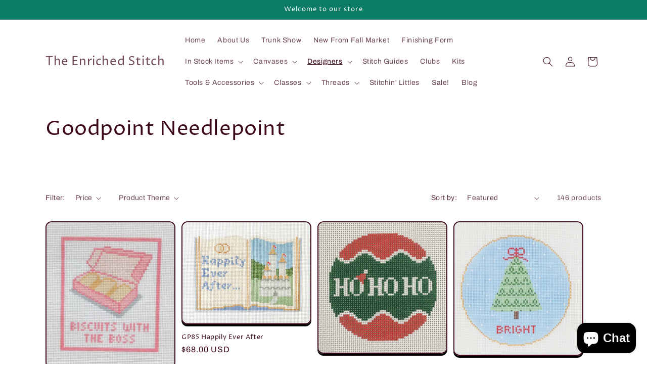

--- FILE ---
content_type: text/html; charset=utf-8
request_url: https://enrichedstitch.myshopify.com/collections/goodpoint-needlepoint
body_size: 43194
content:
<!doctype html>
<html class="js" lang="en">
  <head>
    <meta charset="utf-8">
    <meta http-equiv="X-UA-Compatible" content="IE=edge">
    <meta name="viewport" content="width=device-width,initial-scale=1">
    <meta name="theme-color" content="">
    <link rel="canonical" href="https://enrichedstitch.myshopify.com/collections/goodpoint-needlepoint"><link rel="preconnect" href="https://fonts.shopifycdn.com" crossorigin><title>
      Goodpoint Needlepoint
 &ndash; The Enriched Stitch</title>

    

    

<meta property="og:site_name" content="The Enriched Stitch">
<meta property="og:url" content="https://enrichedstitch.myshopify.com/collections/goodpoint-needlepoint">
<meta property="og:title" content="Goodpoint Needlepoint">
<meta property="og:type" content="website">
<meta property="og:description" content="Providing needlepointers and needle artists with the supplies to bring their canvases to life."><meta property="og:image" content="http://enrichedstitch.myshopify.com/cdn/shop/collections/Screen_Shot_2023-06-25_at_11.33.16_AM.png?v=1687707241">
  <meta property="og:image:secure_url" content="https://enrichedstitch.myshopify.com/cdn/shop/collections/Screen_Shot_2023-06-25_at_11.33.16_AM.png?v=1687707241">
  <meta property="og:image:width" content="604">
  <meta property="og:image:height" content="570"><meta name="twitter:card" content="summary_large_image">
<meta name="twitter:title" content="Goodpoint Needlepoint">
<meta name="twitter:description" content="Providing needlepointers and needle artists with the supplies to bring their canvases to life.">


    <script src="//enrichedstitch.myshopify.com/cdn/shop/t/17/assets/constants.js?v=132983761750457495441760835647" defer="defer"></script>
    <script src="//enrichedstitch.myshopify.com/cdn/shop/t/17/assets/pubsub.js?v=25310214064522200911760835648" defer="defer"></script>
    <script src="//enrichedstitch.myshopify.com/cdn/shop/t/17/assets/global.js?v=7301445359237545521760835647" defer="defer"></script>
    <script src="//enrichedstitch.myshopify.com/cdn/shop/t/17/assets/details-disclosure.js?v=13653116266235556501760835647" defer="defer"></script>
    <script src="//enrichedstitch.myshopify.com/cdn/shop/t/17/assets/details-modal.js?v=25581673532751508451760835647" defer="defer"></script>
    <script src="//enrichedstitch.myshopify.com/cdn/shop/t/17/assets/search-form.js?v=133129549252120666541760835648" defer="defer"></script><script src="//enrichedstitch.myshopify.com/cdn/shop/t/17/assets/animations.js?v=88693664871331136111760835646" defer="defer"></script><script>window.performance && window.performance.mark && window.performance.mark('shopify.content_for_header.start');</script><meta name="facebook-domain-verification" content="vl64asr6nwu6eppzqn90wf0cycrihu">
<meta id="shopify-digital-wallet" name="shopify-digital-wallet" content="/2296793/digital_wallets/dialog">
<meta name="shopify-checkout-api-token" content="8d333418d5c7b8bd0a0ebdfaa4ebb672">
<meta id="in-context-paypal-metadata" data-shop-id="2296793" data-venmo-supported="false" data-environment="production" data-locale="en_US" data-paypal-v4="true" data-currency="USD">
<link rel="alternate" type="application/atom+xml" title="Feed" href="/collections/goodpoint-needlepoint.atom" />
<link rel="next" href="/collections/goodpoint-needlepoint?page=2">
<link rel="alternate" type="application/json+oembed" href="https://enrichedstitch.myshopify.com/collections/goodpoint-needlepoint.oembed">
<script async="async" src="/checkouts/internal/preloads.js?locale=en-US"></script>
<link rel="preconnect" href="https://shop.app" crossorigin="anonymous">
<script async="async" src="https://shop.app/checkouts/internal/preloads.js?locale=en-US&shop_id=2296793" crossorigin="anonymous"></script>
<script id="apple-pay-shop-capabilities" type="application/json">{"shopId":2296793,"countryCode":"US","currencyCode":"USD","merchantCapabilities":["supports3DS"],"merchantId":"gid:\/\/shopify\/Shop\/2296793","merchantName":"The Enriched Stitch","requiredBillingContactFields":["postalAddress","email","phone"],"requiredShippingContactFields":["postalAddress","email","phone"],"shippingType":"shipping","supportedNetworks":["visa","masterCard","amex","discover","elo","jcb"],"total":{"type":"pending","label":"The Enriched Stitch","amount":"1.00"},"shopifyPaymentsEnabled":true,"supportsSubscriptions":true}</script>
<script id="shopify-features" type="application/json">{"accessToken":"8d333418d5c7b8bd0a0ebdfaa4ebb672","betas":["rich-media-storefront-analytics"],"domain":"enrichedstitch.myshopify.com","predictiveSearch":true,"shopId":2296793,"locale":"en"}</script>
<script>var Shopify = Shopify || {};
Shopify.shop = "enrichedstitch.myshopify.com";
Shopify.locale = "en";
Shopify.currency = {"active":"USD","rate":"1.0"};
Shopify.country = "US";
Shopify.theme = {"name":"Crave","id":152608014564,"schema_name":"Crave","schema_version":"15.4.0","theme_store_id":1363,"role":"main"};
Shopify.theme.handle = "null";
Shopify.theme.style = {"id":null,"handle":null};
Shopify.cdnHost = "enrichedstitch.myshopify.com/cdn";
Shopify.routes = Shopify.routes || {};
Shopify.routes.root = "/";</script>
<script type="module">!function(o){(o.Shopify=o.Shopify||{}).modules=!0}(window);</script>
<script>!function(o){function n(){var o=[];function n(){o.push(Array.prototype.slice.apply(arguments))}return n.q=o,n}var t=o.Shopify=o.Shopify||{};t.loadFeatures=n(),t.autoloadFeatures=n()}(window);</script>
<script>
  window.ShopifyPay = window.ShopifyPay || {};
  window.ShopifyPay.apiHost = "shop.app\/pay";
  window.ShopifyPay.redirectState = null;
</script>
<script id="shop-js-analytics" type="application/json">{"pageType":"collection"}</script>
<script defer="defer" async type="module" src="//enrichedstitch.myshopify.com/cdn/shopifycloud/shop-js/modules/v2/client.init-shop-cart-sync_IZsNAliE.en.esm.js"></script>
<script defer="defer" async type="module" src="//enrichedstitch.myshopify.com/cdn/shopifycloud/shop-js/modules/v2/chunk.common_0OUaOowp.esm.js"></script>
<script type="module">
  await import("//enrichedstitch.myshopify.com/cdn/shopifycloud/shop-js/modules/v2/client.init-shop-cart-sync_IZsNAliE.en.esm.js");
await import("//enrichedstitch.myshopify.com/cdn/shopifycloud/shop-js/modules/v2/chunk.common_0OUaOowp.esm.js");

  window.Shopify.SignInWithShop?.initShopCartSync?.({"fedCMEnabled":true,"windoidEnabled":true});

</script>
<script>
  window.Shopify = window.Shopify || {};
  if (!window.Shopify.featureAssets) window.Shopify.featureAssets = {};
  window.Shopify.featureAssets['shop-js'] = {"shop-cart-sync":["modules/v2/client.shop-cart-sync_DLOhI_0X.en.esm.js","modules/v2/chunk.common_0OUaOowp.esm.js"],"init-fed-cm":["modules/v2/client.init-fed-cm_C6YtU0w6.en.esm.js","modules/v2/chunk.common_0OUaOowp.esm.js"],"shop-button":["modules/v2/client.shop-button_BCMx7GTG.en.esm.js","modules/v2/chunk.common_0OUaOowp.esm.js"],"shop-cash-offers":["modules/v2/client.shop-cash-offers_BT26qb5j.en.esm.js","modules/v2/chunk.common_0OUaOowp.esm.js","modules/v2/chunk.modal_CGo_dVj3.esm.js"],"init-windoid":["modules/v2/client.init-windoid_B9PkRMql.en.esm.js","modules/v2/chunk.common_0OUaOowp.esm.js"],"init-shop-email-lookup-coordinator":["modules/v2/client.init-shop-email-lookup-coordinator_DZkqjsbU.en.esm.js","modules/v2/chunk.common_0OUaOowp.esm.js"],"shop-toast-manager":["modules/v2/client.shop-toast-manager_Di2EnuM7.en.esm.js","modules/v2/chunk.common_0OUaOowp.esm.js"],"shop-login-button":["modules/v2/client.shop-login-button_BtqW_SIO.en.esm.js","modules/v2/chunk.common_0OUaOowp.esm.js","modules/v2/chunk.modal_CGo_dVj3.esm.js"],"avatar":["modules/v2/client.avatar_BTnouDA3.en.esm.js"],"pay-button":["modules/v2/client.pay-button_CWa-C9R1.en.esm.js","modules/v2/chunk.common_0OUaOowp.esm.js"],"init-shop-cart-sync":["modules/v2/client.init-shop-cart-sync_IZsNAliE.en.esm.js","modules/v2/chunk.common_0OUaOowp.esm.js"],"init-customer-accounts":["modules/v2/client.init-customer-accounts_DenGwJTU.en.esm.js","modules/v2/client.shop-login-button_BtqW_SIO.en.esm.js","modules/v2/chunk.common_0OUaOowp.esm.js","modules/v2/chunk.modal_CGo_dVj3.esm.js"],"init-shop-for-new-customer-accounts":["modules/v2/client.init-shop-for-new-customer-accounts_JdHXxpS9.en.esm.js","modules/v2/client.shop-login-button_BtqW_SIO.en.esm.js","modules/v2/chunk.common_0OUaOowp.esm.js","modules/v2/chunk.modal_CGo_dVj3.esm.js"],"init-customer-accounts-sign-up":["modules/v2/client.init-customer-accounts-sign-up_D6__K_p8.en.esm.js","modules/v2/client.shop-login-button_BtqW_SIO.en.esm.js","modules/v2/chunk.common_0OUaOowp.esm.js","modules/v2/chunk.modal_CGo_dVj3.esm.js"],"checkout-modal":["modules/v2/client.checkout-modal_C_ZQDY6s.en.esm.js","modules/v2/chunk.common_0OUaOowp.esm.js","modules/v2/chunk.modal_CGo_dVj3.esm.js"],"shop-follow-button":["modules/v2/client.shop-follow-button_XetIsj8l.en.esm.js","modules/v2/chunk.common_0OUaOowp.esm.js","modules/v2/chunk.modal_CGo_dVj3.esm.js"],"lead-capture":["modules/v2/client.lead-capture_DvA72MRN.en.esm.js","modules/v2/chunk.common_0OUaOowp.esm.js","modules/v2/chunk.modal_CGo_dVj3.esm.js"],"shop-login":["modules/v2/client.shop-login_ClXNxyh6.en.esm.js","modules/v2/chunk.common_0OUaOowp.esm.js","modules/v2/chunk.modal_CGo_dVj3.esm.js"],"payment-terms":["modules/v2/client.payment-terms_CNlwjfZz.en.esm.js","modules/v2/chunk.common_0OUaOowp.esm.js","modules/v2/chunk.modal_CGo_dVj3.esm.js"]};
</script>
<script>(function() {
  var isLoaded = false;
  function asyncLoad() {
    if (isLoaded) return;
    isLoaded = true;
    var urls = ["https:\/\/accessories.w3apps.co\/js\/accessories.js?shop=enrichedstitch.myshopify.com"];
    for (var i = 0; i < urls.length; i++) {
      var s = document.createElement('script');
      s.type = 'text/javascript';
      s.async = true;
      s.src = urls[i];
      var x = document.getElementsByTagName('script')[0];
      x.parentNode.insertBefore(s, x);
    }
  };
  if(window.attachEvent) {
    window.attachEvent('onload', asyncLoad);
  } else {
    window.addEventListener('load', asyncLoad, false);
  }
})();</script>
<script id="__st">var __st={"a":2296793,"offset":-18000,"reqid":"175b148a-6966-4ac9-9162-561fac383d50-1768403399","pageurl":"enrichedstitch.myshopify.com\/collections\/goodpoint-needlepoint","u":"091d014b1d0a","p":"collection","rtyp":"collection","rid":416264028388};</script>
<script>window.ShopifyPaypalV4VisibilityTracking = true;</script>
<script id="captcha-bootstrap">!function(){'use strict';const t='contact',e='account',n='new_comment',o=[[t,t],['blogs',n],['comments',n],[t,'customer']],c=[[e,'customer_login'],[e,'guest_login'],[e,'recover_customer_password'],[e,'create_customer']],r=t=>t.map((([t,e])=>`form[action*='/${t}']:not([data-nocaptcha='true']) input[name='form_type'][value='${e}']`)).join(','),a=t=>()=>t?[...document.querySelectorAll(t)].map((t=>t.form)):[];function s(){const t=[...o],e=r(t);return a(e)}const i='password',u='form_key',d=['recaptcha-v3-token','g-recaptcha-response','h-captcha-response',i],f=()=>{try{return window.sessionStorage}catch{return}},m='__shopify_v',_=t=>t.elements[u];function p(t,e,n=!1){try{const o=window.sessionStorage,c=JSON.parse(o.getItem(e)),{data:r}=function(t){const{data:e,action:n}=t;return t[m]||n?{data:e,action:n}:{data:t,action:n}}(c);for(const[e,n]of Object.entries(r))t.elements[e]&&(t.elements[e].value=n);n&&o.removeItem(e)}catch(o){console.error('form repopulation failed',{error:o})}}const l='form_type',E='cptcha';function T(t){t.dataset[E]=!0}const w=window,h=w.document,L='Shopify',v='ce_forms',y='captcha';let A=!1;((t,e)=>{const n=(g='f06e6c50-85a8-45c8-87d0-21a2b65856fe',I='https://cdn.shopify.com/shopifycloud/storefront-forms-hcaptcha/ce_storefront_forms_captcha_hcaptcha.v1.5.2.iife.js',D={infoText:'Protected by hCaptcha',privacyText:'Privacy',termsText:'Terms'},(t,e,n)=>{const o=w[L][v],c=o.bindForm;if(c)return c(t,g,e,D).then(n);var r;o.q.push([[t,g,e,D],n]),r=I,A||(h.body.append(Object.assign(h.createElement('script'),{id:'captcha-provider',async:!0,src:r})),A=!0)});var g,I,D;w[L]=w[L]||{},w[L][v]=w[L][v]||{},w[L][v].q=[],w[L][y]=w[L][y]||{},w[L][y].protect=function(t,e){n(t,void 0,e),T(t)},Object.freeze(w[L][y]),function(t,e,n,w,h,L){const[v,y,A,g]=function(t,e,n){const i=e?o:[],u=t?c:[],d=[...i,...u],f=r(d),m=r(i),_=r(d.filter((([t,e])=>n.includes(e))));return[a(f),a(m),a(_),s()]}(w,h,L),I=t=>{const e=t.target;return e instanceof HTMLFormElement?e:e&&e.form},D=t=>v().includes(t);t.addEventListener('submit',(t=>{const e=I(t);if(!e)return;const n=D(e)&&!e.dataset.hcaptchaBound&&!e.dataset.recaptchaBound,o=_(e),c=g().includes(e)&&(!o||!o.value);(n||c)&&t.preventDefault(),c&&!n&&(function(t){try{if(!f())return;!function(t){const e=f();if(!e)return;const n=_(t);if(!n)return;const o=n.value;o&&e.removeItem(o)}(t);const e=Array.from(Array(32),(()=>Math.random().toString(36)[2])).join('');!function(t,e){_(t)||t.append(Object.assign(document.createElement('input'),{type:'hidden',name:u})),t.elements[u].value=e}(t,e),function(t,e){const n=f();if(!n)return;const o=[...t.querySelectorAll(`input[type='${i}']`)].map((({name:t})=>t)),c=[...d,...o],r={};for(const[a,s]of new FormData(t).entries())c.includes(a)||(r[a]=s);n.setItem(e,JSON.stringify({[m]:1,action:t.action,data:r}))}(t,e)}catch(e){console.error('failed to persist form',e)}}(e),e.submit())}));const S=(t,e)=>{t&&!t.dataset[E]&&(n(t,e.some((e=>e===t))),T(t))};for(const o of['focusin','change'])t.addEventListener(o,(t=>{const e=I(t);D(e)&&S(e,y())}));const B=e.get('form_key'),M=e.get(l),P=B&&M;t.addEventListener('DOMContentLoaded',(()=>{const t=y();if(P)for(const e of t)e.elements[l].value===M&&p(e,B);[...new Set([...A(),...v().filter((t=>'true'===t.dataset.shopifyCaptcha))])].forEach((e=>S(e,t)))}))}(h,new URLSearchParams(w.location.search),n,t,e,['guest_login'])})(!0,!0)}();</script>
<script integrity="sha256-4kQ18oKyAcykRKYeNunJcIwy7WH5gtpwJnB7kiuLZ1E=" data-source-attribution="shopify.loadfeatures" defer="defer" src="//enrichedstitch.myshopify.com/cdn/shopifycloud/storefront/assets/storefront/load_feature-a0a9edcb.js" crossorigin="anonymous"></script>
<script crossorigin="anonymous" defer="defer" src="//enrichedstitch.myshopify.com/cdn/shopifycloud/storefront/assets/shopify_pay/storefront-65b4c6d7.js?v=20250812"></script>
<script data-source-attribution="shopify.dynamic_checkout.dynamic.init">var Shopify=Shopify||{};Shopify.PaymentButton=Shopify.PaymentButton||{isStorefrontPortableWallets:!0,init:function(){window.Shopify.PaymentButton.init=function(){};var t=document.createElement("script");t.src="https://enrichedstitch.myshopify.com/cdn/shopifycloud/portable-wallets/latest/portable-wallets.en.js",t.type="module",document.head.appendChild(t)}};
</script>
<script data-source-attribution="shopify.dynamic_checkout.buyer_consent">
  function portableWalletsHideBuyerConsent(e){var t=document.getElementById("shopify-buyer-consent"),n=document.getElementById("shopify-subscription-policy-button");t&&n&&(t.classList.add("hidden"),t.setAttribute("aria-hidden","true"),n.removeEventListener("click",e))}function portableWalletsShowBuyerConsent(e){var t=document.getElementById("shopify-buyer-consent"),n=document.getElementById("shopify-subscription-policy-button");t&&n&&(t.classList.remove("hidden"),t.removeAttribute("aria-hidden"),n.addEventListener("click",e))}window.Shopify?.PaymentButton&&(window.Shopify.PaymentButton.hideBuyerConsent=portableWalletsHideBuyerConsent,window.Shopify.PaymentButton.showBuyerConsent=portableWalletsShowBuyerConsent);
</script>
<script data-source-attribution="shopify.dynamic_checkout.cart.bootstrap">document.addEventListener("DOMContentLoaded",(function(){function t(){return document.querySelector("shopify-accelerated-checkout-cart, shopify-accelerated-checkout")}if(t())Shopify.PaymentButton.init();else{new MutationObserver((function(e,n){t()&&(Shopify.PaymentButton.init(),n.disconnect())})).observe(document.body,{childList:!0,subtree:!0})}}));
</script>
<link id="shopify-accelerated-checkout-styles" rel="stylesheet" media="screen" href="https://enrichedstitch.myshopify.com/cdn/shopifycloud/portable-wallets/latest/accelerated-checkout-backwards-compat.css" crossorigin="anonymous">
<style id="shopify-accelerated-checkout-cart">
        #shopify-buyer-consent {
  margin-top: 1em;
  display: inline-block;
  width: 100%;
}

#shopify-buyer-consent.hidden {
  display: none;
}

#shopify-subscription-policy-button {
  background: none;
  border: none;
  padding: 0;
  text-decoration: underline;
  font-size: inherit;
  cursor: pointer;
}

#shopify-subscription-policy-button::before {
  box-shadow: none;
}

      </style>
<script id="sections-script" data-sections="header" defer="defer" src="//enrichedstitch.myshopify.com/cdn/shop/t/17/compiled_assets/scripts.js?7608"></script>
<script>window.performance && window.performance.mark && window.performance.mark('shopify.content_for_header.end');</script>


    <style data-shopify>
      @font-face {
  font-family: Archivo;
  font-weight: 400;
  font-style: normal;
  font-display: swap;
  src: url("//enrichedstitch.myshopify.com/cdn/fonts/archivo/archivo_n4.dc8d917cc69af0a65ae04d01fd8eeab28a3573c9.woff2") format("woff2"),
       url("//enrichedstitch.myshopify.com/cdn/fonts/archivo/archivo_n4.bd6b9c34fdb81d7646836be8065ce3c80a2cc984.woff") format("woff");
}

      @font-face {
  font-family: Archivo;
  font-weight: 700;
  font-style: normal;
  font-display: swap;
  src: url("//enrichedstitch.myshopify.com/cdn/fonts/archivo/archivo_n7.651b020b3543640c100112be6f1c1b8e816c7f13.woff2") format("woff2"),
       url("//enrichedstitch.myshopify.com/cdn/fonts/archivo/archivo_n7.7e9106d320e6594976a7dcb57957f3e712e83c96.woff") format("woff");
}

      @font-face {
  font-family: Archivo;
  font-weight: 400;
  font-style: italic;
  font-display: swap;
  src: url("//enrichedstitch.myshopify.com/cdn/fonts/archivo/archivo_i4.37d8c4e02dc4f8e8b559f47082eb24a5c48c2908.woff2") format("woff2"),
       url("//enrichedstitch.myshopify.com/cdn/fonts/archivo/archivo_i4.839d35d75c605237591e73815270f86ab696602c.woff") format("woff");
}

      @font-face {
  font-family: Archivo;
  font-weight: 700;
  font-style: italic;
  font-display: swap;
  src: url("//enrichedstitch.myshopify.com/cdn/fonts/archivo/archivo_i7.3dc798c6f261b8341dd97dd5c78d97d457c63517.woff2") format("woff2"),
       url("//enrichedstitch.myshopify.com/cdn/fonts/archivo/archivo_i7.3b65e9d326e7379bd5f15bcb927c5d533d950ff6.woff") format("woff");
}

      @font-face {
  font-family: "Proza Libre";
  font-weight: 400;
  font-style: normal;
  font-display: swap;
  src: url("//enrichedstitch.myshopify.com/cdn/fonts/proza_libre/prozalibre_n4.f0507b32b728d57643b7359f19cd41165a2ba3ad.woff2") format("woff2"),
       url("//enrichedstitch.myshopify.com/cdn/fonts/proza_libre/prozalibre_n4.11ea93e06205ad0e376283cb5b58368f304c1fe5.woff") format("woff");
}


      
        :root,
        .color-scheme-1 {
          --color-background: 255,255,255;
        
          --gradient-background: #ffffff;
        

        

        --color-foreground: 61,8,27;
        --color-background-contrast: 191,191,191;
        --color-shadow: 0,0,0;
        --color-button: 12,123,102;
        --color-button-text: 255,255,255;
        --color-secondary-button: 255,255,255;
        --color-secondary-button-text: 0,0,0;
        --color-link: 0,0,0;
        --color-badge-foreground: 61,8,27;
        --color-badge-background: 255,255,255;
        --color-badge-border: 61,8,27;
        --payment-terms-background-color: rgb(255 255 255);
      }
      
        
        .color-scheme-2 {
          --color-background: 255,255,255;
        
          --gradient-background: #ffffff;
        

        

        --color-foreground: 0,0,0;
        --color-background-contrast: 191,191,191;
        --color-shadow: 0,0,0;
        --color-button: 0,0,0;
        --color-button-text: 255,255,255;
        --color-secondary-button: 255,255,255;
        --color-secondary-button-text: 0,0,0;
        --color-link: 0,0,0;
        --color-badge-foreground: 0,0,0;
        --color-badge-background: 255,255,255;
        --color-badge-border: 0,0,0;
        --payment-terms-background-color: rgb(255 255 255);
      }
      
        
        .color-scheme-3 {
          --color-background: 61,8,27;
        
          --gradient-background: #3d081b;
        

        

        --color-foreground: 242,239,221;
        --color-background-contrast: 84,11,37;
        --color-shadow: 61,8,27;
        --color-button: 242,239,221;
        --color-button-text: 61,8,27;
        --color-secondary-button: 61,8,27;
        --color-secondary-button-text: 242,239,221;
        --color-link: 242,239,221;
        --color-badge-foreground: 242,239,221;
        --color-badge-background: 61,8,27;
        --color-badge-border: 242,239,221;
        --payment-terms-background-color: rgb(61 8 27);
      }
      
        
        .color-scheme-4 {
          --color-background: 12,123,102;
        
          --gradient-background: #0c7b66;
        

        

        --color-foreground: 255,255,255;
        --color-background-contrast: 1,7,6;
        --color-shadow: 0,0,0;
        --color-button: 255,255,255;
        --color-button-text: 12,123,102;
        --color-secondary-button: 12,123,102;
        --color-secondary-button-text: 255,255,255;
        --color-link: 255,255,255;
        --color-badge-foreground: 255,255,255;
        --color-badge-background: 12,123,102;
        --color-badge-border: 255,255,255;
        --payment-terms-background-color: rgb(12 123 102);
      }
      
        
        .color-scheme-5 {
          --color-background: 71,249,224;
        
          --gradient-background: #47f9e0;
        

        

        --color-foreground: 61,8,27;
        --color-background-contrast: 6,186,161;
        --color-shadow: 0,0,0;
        --color-button: 61,8,27;
        --color-button-text: 71,249,224;
        --color-secondary-button: 71,249,224;
        --color-secondary-button-text: 0,0,0;
        --color-link: 0,0,0;
        --color-badge-foreground: 61,8,27;
        --color-badge-background: 71,249,224;
        --color-badge-border: 61,8,27;
        --payment-terms-background-color: rgb(71 249 224);
      }
      

      body, .color-scheme-1, .color-scheme-2, .color-scheme-3, .color-scheme-4, .color-scheme-5 {
        color: rgba(var(--color-foreground), 0.75);
        background-color: rgb(var(--color-background));
      }

      :root {
        --font-body-family: Archivo, sans-serif;
        --font-body-style: normal;
        --font-body-weight: 400;
        --font-body-weight-bold: 700;

        --font-heading-family: "Proza Libre", sans-serif;
        --font-heading-style: normal;
        --font-heading-weight: 400;

        --font-body-scale: 1.0;
        --font-heading-scale: 1.0;

        --media-padding: px;
        --media-border-opacity: 1.0;
        --media-border-width: 2px;
        --media-radius: 12px;
        --media-shadow-opacity: 1.0;
        --media-shadow-horizontal-offset: 0px;
        --media-shadow-vertical-offset: 6px;
        --media-shadow-blur-radius: 0px;
        --media-shadow-visible: 1;

        --page-width: 120rem;
        --page-width-margin: 0rem;

        --product-card-image-padding: 0.0rem;
        --product-card-corner-radius: 1.2rem;
        --product-card-text-alignment: left;
        --product-card-border-width: 0.2rem;
        --product-card-border-opacity: 1.0;
        --product-card-shadow-opacity: 1.0;
        --product-card-shadow-visible: 1;
        --product-card-shadow-horizontal-offset: 0.0rem;
        --product-card-shadow-vertical-offset: 0.4rem;
        --product-card-shadow-blur-radius: 0.0rem;

        --collection-card-image-padding: 0.0rem;
        --collection-card-corner-radius: 1.2rem;
        --collection-card-text-alignment: left;
        --collection-card-border-width: 0.2rem;
        --collection-card-border-opacity: 1.0;
        --collection-card-shadow-opacity: 1.0;
        --collection-card-shadow-visible: 1;
        --collection-card-shadow-horizontal-offset: 0.0rem;
        --collection-card-shadow-vertical-offset: 0.4rem;
        --collection-card-shadow-blur-radius: 0.0rem;

        --blog-card-image-padding: 0.0rem;
        --blog-card-corner-radius: 1.2rem;
        --blog-card-text-alignment: left;
        --blog-card-border-width: 0.2rem;
        --blog-card-border-opacity: 1.0;
        --blog-card-shadow-opacity: 1.0;
        --blog-card-shadow-visible: 1;
        --blog-card-shadow-horizontal-offset: 0.0rem;
        --blog-card-shadow-vertical-offset: 0.4rem;
        --blog-card-shadow-blur-radius: 0.0rem;

        --badge-corner-radius: 4.0rem;

        --popup-border-width: 2px;
        --popup-border-opacity: 1.0;
        --popup-corner-radius: 12px;
        --popup-shadow-opacity: 1.0;
        --popup-shadow-horizontal-offset: 0px;
        --popup-shadow-vertical-offset: 2px;
        --popup-shadow-blur-radius: 0px;

        --drawer-border-width: 3px;
        --drawer-border-opacity: 0.1;
        --drawer-shadow-opacity: 1.0;
        --drawer-shadow-horizontal-offset: 6px;
        --drawer-shadow-vertical-offset: 6px;
        --drawer-shadow-blur-radius: 0px;

        --spacing-sections-desktop: 64px;
        --spacing-sections-mobile: 45px;

        --grid-desktop-vertical-spacing: 12px;
        --grid-desktop-horizontal-spacing: 12px;
        --grid-mobile-vertical-spacing: 6px;
        --grid-mobile-horizontal-spacing: 6px;

        --text-boxes-border-opacity: 1.0;
        --text-boxes-border-width: 2px;
        --text-boxes-radius: 12px;
        --text-boxes-shadow-opacity: 1.0;
        --text-boxes-shadow-visible: 1;
        --text-boxes-shadow-horizontal-offset: 0px;
        --text-boxes-shadow-vertical-offset: 6px;
        --text-boxes-shadow-blur-radius: 0px;

        --buttons-radius: 40px;
        --buttons-radius-outset: 42px;
        --buttons-border-width: 2px;
        --buttons-border-opacity: 1.0;
        --buttons-shadow-opacity: 0.9;
        --buttons-shadow-visible: 1;
        --buttons-shadow-horizontal-offset: 0px;
        --buttons-shadow-vertical-offset: 2px;
        --buttons-shadow-blur-radius: 0px;
        --buttons-border-offset: 0.3px;

        --inputs-radius: 12px;
        --inputs-border-width: 2px;
        --inputs-border-opacity: 1.0;
        --inputs-shadow-opacity: 1.0;
        --inputs-shadow-horizontal-offset: 0px;
        --inputs-margin-offset: 2px;
        --inputs-shadow-vertical-offset: 2px;
        --inputs-shadow-blur-radius: 0px;
        --inputs-radius-outset: 14px;

        --variant-pills-radius: 40px;
        --variant-pills-border-width: 1px;
        --variant-pills-border-opacity: 0.55;
        --variant-pills-shadow-opacity: 0.0;
        --variant-pills-shadow-horizontal-offset: 0px;
        --variant-pills-shadow-vertical-offset: 0px;
        --variant-pills-shadow-blur-radius: 0px;
      }

      *,
      *::before,
      *::after {
        box-sizing: inherit;
      }

      html {
        box-sizing: border-box;
        font-size: calc(var(--font-body-scale) * 62.5%);
        height: 100%;
      }

      body {
        display: grid;
        grid-template-rows: auto auto 1fr auto;
        grid-template-columns: 100%;
        min-height: 100%;
        margin: 0;
        font-size: 1.5rem;
        letter-spacing: 0.06rem;
        line-height: calc(1 + 0.8 / var(--font-body-scale));
        font-family: var(--font-body-family);
        font-style: var(--font-body-style);
        font-weight: var(--font-body-weight);
      }

      @media screen and (min-width: 750px) {
        body {
          font-size: 1.6rem;
        }
      }
    </style>

    <link href="//enrichedstitch.myshopify.com/cdn/shop/t/17/assets/base.css?v=159841507637079171801765910776" rel="stylesheet" type="text/css" media="all" />
    <link rel="stylesheet" href="//enrichedstitch.myshopify.com/cdn/shop/t/17/assets/component-cart-items.css?v=13033300910818915211760835647" media="print" onload="this.media='all'">
      <link rel="preload" as="font" href="//enrichedstitch.myshopify.com/cdn/fonts/archivo/archivo_n4.dc8d917cc69af0a65ae04d01fd8eeab28a3573c9.woff2" type="font/woff2" crossorigin>
      

      <link rel="preload" as="font" href="//enrichedstitch.myshopify.com/cdn/fonts/proza_libre/prozalibre_n4.f0507b32b728d57643b7359f19cd41165a2ba3ad.woff2" type="font/woff2" crossorigin>
      
<link
        rel="stylesheet"
        href="//enrichedstitch.myshopify.com/cdn/shop/t/17/assets/component-predictive-search.css?v=118923337488134913561760835647"
        media="print"
        onload="this.media='all'"
      ><script>
      if (Shopify.designMode) {
        document.documentElement.classList.add('shopify-design-mode');
      }
    </script>
  <script src="https://cdn.shopify.com/extensions/7d130b81-2445-42f2-b4a4-905651358e17/wod-preorder-now-28/assets/preorder-now-source.js" type="text/javascript" defer="defer"></script>
<link href="https://cdn.shopify.com/extensions/7d130b81-2445-42f2-b4a4-905651358e17/wod-preorder-now-28/assets/preorder-now-source.css" rel="stylesheet" type="text/css" media="all">
<script src="https://cdn.shopify.com/extensions/7bc9bb47-adfa-4267-963e-cadee5096caf/inbox-1252/assets/inbox-chat-loader.js" type="text/javascript" defer="defer"></script>
<link href="https://monorail-edge.shopifysvc.com" rel="dns-prefetch">
<script>(function(){if ("sendBeacon" in navigator && "performance" in window) {try {var session_token_from_headers = performance.getEntriesByType('navigation')[0].serverTiming.find(x => x.name == '_s').description;} catch {var session_token_from_headers = undefined;}var session_cookie_matches = document.cookie.match(/_shopify_s=([^;]*)/);var session_token_from_cookie = session_cookie_matches && session_cookie_matches.length === 2 ? session_cookie_matches[1] : "";var session_token = session_token_from_headers || session_token_from_cookie || "";function handle_abandonment_event(e) {var entries = performance.getEntries().filter(function(entry) {return /monorail-edge.shopifysvc.com/.test(entry.name);});if (!window.abandonment_tracked && entries.length === 0) {window.abandonment_tracked = true;var currentMs = Date.now();var navigation_start = performance.timing.navigationStart;var payload = {shop_id: 2296793,url: window.location.href,navigation_start,duration: currentMs - navigation_start,session_token,page_type: "collection"};window.navigator.sendBeacon("https://monorail-edge.shopifysvc.com/v1/produce", JSON.stringify({schema_id: "online_store_buyer_site_abandonment/1.1",payload: payload,metadata: {event_created_at_ms: currentMs,event_sent_at_ms: currentMs}}));}}window.addEventListener('pagehide', handle_abandonment_event);}}());</script>
<script id="web-pixels-manager-setup">(function e(e,d,r,n,o){if(void 0===o&&(o={}),!Boolean(null===(a=null===(i=window.Shopify)||void 0===i?void 0:i.analytics)||void 0===a?void 0:a.replayQueue)){var i,a;window.Shopify=window.Shopify||{};var t=window.Shopify;t.analytics=t.analytics||{};var s=t.analytics;s.replayQueue=[],s.publish=function(e,d,r){return s.replayQueue.push([e,d,r]),!0};try{self.performance.mark("wpm:start")}catch(e){}var l=function(){var e={modern:/Edge?\/(1{2}[4-9]|1[2-9]\d|[2-9]\d{2}|\d{4,})\.\d+(\.\d+|)|Firefox\/(1{2}[4-9]|1[2-9]\d|[2-9]\d{2}|\d{4,})\.\d+(\.\d+|)|Chrom(ium|e)\/(9{2}|\d{3,})\.\d+(\.\d+|)|(Maci|X1{2}).+ Version\/(15\.\d+|(1[6-9]|[2-9]\d|\d{3,})\.\d+)([,.]\d+|)( \(\w+\)|)( Mobile\/\w+|) Safari\/|Chrome.+OPR\/(9{2}|\d{3,})\.\d+\.\d+|(CPU[ +]OS|iPhone[ +]OS|CPU[ +]iPhone|CPU IPhone OS|CPU iPad OS)[ +]+(15[._]\d+|(1[6-9]|[2-9]\d|\d{3,})[._]\d+)([._]\d+|)|Android:?[ /-](13[3-9]|1[4-9]\d|[2-9]\d{2}|\d{4,})(\.\d+|)(\.\d+|)|Android.+Firefox\/(13[5-9]|1[4-9]\d|[2-9]\d{2}|\d{4,})\.\d+(\.\d+|)|Android.+Chrom(ium|e)\/(13[3-9]|1[4-9]\d|[2-9]\d{2}|\d{4,})\.\d+(\.\d+|)|SamsungBrowser\/([2-9]\d|\d{3,})\.\d+/,legacy:/Edge?\/(1[6-9]|[2-9]\d|\d{3,})\.\d+(\.\d+|)|Firefox\/(5[4-9]|[6-9]\d|\d{3,})\.\d+(\.\d+|)|Chrom(ium|e)\/(5[1-9]|[6-9]\d|\d{3,})\.\d+(\.\d+|)([\d.]+$|.*Safari\/(?![\d.]+ Edge\/[\d.]+$))|(Maci|X1{2}).+ Version\/(10\.\d+|(1[1-9]|[2-9]\d|\d{3,})\.\d+)([,.]\d+|)( \(\w+\)|)( Mobile\/\w+|) Safari\/|Chrome.+OPR\/(3[89]|[4-9]\d|\d{3,})\.\d+\.\d+|(CPU[ +]OS|iPhone[ +]OS|CPU[ +]iPhone|CPU IPhone OS|CPU iPad OS)[ +]+(10[._]\d+|(1[1-9]|[2-9]\d|\d{3,})[._]\d+)([._]\d+|)|Android:?[ /-](13[3-9]|1[4-9]\d|[2-9]\d{2}|\d{4,})(\.\d+|)(\.\d+|)|Mobile Safari.+OPR\/([89]\d|\d{3,})\.\d+\.\d+|Android.+Firefox\/(13[5-9]|1[4-9]\d|[2-9]\d{2}|\d{4,})\.\d+(\.\d+|)|Android.+Chrom(ium|e)\/(13[3-9]|1[4-9]\d|[2-9]\d{2}|\d{4,})\.\d+(\.\d+|)|Android.+(UC? ?Browser|UCWEB|U3)[ /]?(15\.([5-9]|\d{2,})|(1[6-9]|[2-9]\d|\d{3,})\.\d+)\.\d+|SamsungBrowser\/(5\.\d+|([6-9]|\d{2,})\.\d+)|Android.+MQ{2}Browser\/(14(\.(9|\d{2,})|)|(1[5-9]|[2-9]\d|\d{3,})(\.\d+|))(\.\d+|)|K[Aa][Ii]OS\/(3\.\d+|([4-9]|\d{2,})\.\d+)(\.\d+|)/},d=e.modern,r=e.legacy,n=navigator.userAgent;return n.match(d)?"modern":n.match(r)?"legacy":"unknown"}(),u="modern"===l?"modern":"legacy",c=(null!=n?n:{modern:"",legacy:""})[u],f=function(e){return[e.baseUrl,"/wpm","/b",e.hashVersion,"modern"===e.buildTarget?"m":"l",".js"].join("")}({baseUrl:d,hashVersion:r,buildTarget:u}),m=function(e){var d=e.version,r=e.bundleTarget,n=e.surface,o=e.pageUrl,i=e.monorailEndpoint;return{emit:function(e){var a=e.status,t=e.errorMsg,s=(new Date).getTime(),l=JSON.stringify({metadata:{event_sent_at_ms:s},events:[{schema_id:"web_pixels_manager_load/3.1",payload:{version:d,bundle_target:r,page_url:o,status:a,surface:n,error_msg:t},metadata:{event_created_at_ms:s}}]});if(!i)return console&&console.warn&&console.warn("[Web Pixels Manager] No Monorail endpoint provided, skipping logging."),!1;try{return self.navigator.sendBeacon.bind(self.navigator)(i,l)}catch(e){}var u=new XMLHttpRequest;try{return u.open("POST",i,!0),u.setRequestHeader("Content-Type","text/plain"),u.send(l),!0}catch(e){return console&&console.warn&&console.warn("[Web Pixels Manager] Got an unhandled error while logging to Monorail."),!1}}}}({version:r,bundleTarget:l,surface:e.surface,pageUrl:self.location.href,monorailEndpoint:e.monorailEndpoint});try{o.browserTarget=l,function(e){var d=e.src,r=e.async,n=void 0===r||r,o=e.onload,i=e.onerror,a=e.sri,t=e.scriptDataAttributes,s=void 0===t?{}:t,l=document.createElement("script"),u=document.querySelector("head"),c=document.querySelector("body");if(l.async=n,l.src=d,a&&(l.integrity=a,l.crossOrigin="anonymous"),s)for(var f in s)if(Object.prototype.hasOwnProperty.call(s,f))try{l.dataset[f]=s[f]}catch(e){}if(o&&l.addEventListener("load",o),i&&l.addEventListener("error",i),u)u.appendChild(l);else{if(!c)throw new Error("Did not find a head or body element to append the script");c.appendChild(l)}}({src:f,async:!0,onload:function(){if(!function(){var e,d;return Boolean(null===(d=null===(e=window.Shopify)||void 0===e?void 0:e.analytics)||void 0===d?void 0:d.initialized)}()){var d=window.webPixelsManager.init(e)||void 0;if(d){var r=window.Shopify.analytics;r.replayQueue.forEach((function(e){var r=e[0],n=e[1],o=e[2];d.publishCustomEvent(r,n,o)})),r.replayQueue=[],r.publish=d.publishCustomEvent,r.visitor=d.visitor,r.initialized=!0}}},onerror:function(){return m.emit({status:"failed",errorMsg:"".concat(f," has failed to load")})},sri:function(e){var d=/^sha384-[A-Za-z0-9+/=]+$/;return"string"==typeof e&&d.test(e)}(c)?c:"",scriptDataAttributes:o}),m.emit({status:"loading"})}catch(e){m.emit({status:"failed",errorMsg:(null==e?void 0:e.message)||"Unknown error"})}}})({shopId: 2296793,storefrontBaseUrl: "https://enrichedstitch.myshopify.com",extensionsBaseUrl: "https://extensions.shopifycdn.com/cdn/shopifycloud/web-pixels-manager",monorailEndpoint: "https://monorail-edge.shopifysvc.com/unstable/produce_batch",surface: "storefront-renderer",enabledBetaFlags: ["2dca8a86","a0d5f9d2"],webPixelsConfigList: [{"id":"shopify-app-pixel","configuration":"{}","eventPayloadVersion":"v1","runtimeContext":"STRICT","scriptVersion":"0450","apiClientId":"shopify-pixel","type":"APP","privacyPurposes":["ANALYTICS","MARKETING"]},{"id":"shopify-custom-pixel","eventPayloadVersion":"v1","runtimeContext":"LAX","scriptVersion":"0450","apiClientId":"shopify-pixel","type":"CUSTOM","privacyPurposes":["ANALYTICS","MARKETING"]}],isMerchantRequest: false,initData: {"shop":{"name":"The Enriched Stitch","paymentSettings":{"currencyCode":"USD"},"myshopifyDomain":"enrichedstitch.myshopify.com","countryCode":"US","storefrontUrl":"https:\/\/enrichedstitch.myshopify.com"},"customer":null,"cart":null,"checkout":null,"productVariants":[],"purchasingCompany":null},},"https://enrichedstitch.myshopify.com/cdn","7cecd0b6w90c54c6cpe92089d5m57a67346",{"modern":"","legacy":""},{"shopId":"2296793","storefrontBaseUrl":"https:\/\/enrichedstitch.myshopify.com","extensionBaseUrl":"https:\/\/extensions.shopifycdn.com\/cdn\/shopifycloud\/web-pixels-manager","surface":"storefront-renderer","enabledBetaFlags":"[\"2dca8a86\", \"a0d5f9d2\"]","isMerchantRequest":"false","hashVersion":"7cecd0b6w90c54c6cpe92089d5m57a67346","publish":"custom","events":"[[\"page_viewed\",{}],[\"collection_viewed\",{\"collection\":{\"id\":\"416264028388\",\"title\":\"Goodpoint Needlepoint\",\"productVariants\":[{\"price\":{\"amount\":60.0,\"currencyCode\":\"USD\"},\"product\":{\"title\":\"GP68 Biscuits with the Boss\",\"vendor\":\"Goodpoint Needlepoint\",\"id\":\"8125567336676\",\"untranslatedTitle\":\"GP68 Biscuits with the Boss\",\"url\":\"\/products\/gp68-biscuits-with-the-boss\",\"type\":\"craft needlepoint canvas\"},\"id\":\"44483318317284\",\"image\":{\"src\":\"\/\/enrichedstitch.myshopify.com\/cdn\/shop\/files\/ScreenShot2024-01-10at2.40.12PM.png?v=1704915663\"},\"sku\":\"\",\"title\":\"Default Title\",\"untranslatedTitle\":\"Default Title\"},{\"price\":{\"amount\":68.0,\"currencyCode\":\"USD\"},\"product\":{\"title\":\"GP85 Happily Ever After\",\"vendor\":\"Goodpoint Needlepoint\",\"id\":\"8490821845220\",\"untranslatedTitle\":\"GP85 Happily Ever After\",\"url\":\"\/products\/gp85-happily-ever-after\",\"type\":\"craft needlepoint canvas\"},\"id\":\"45528430215396\",\"image\":{\"src\":\"\/\/enrichedstitch.myshopify.com\/cdn\/shop\/files\/ScreenShot2024-08-14at1.39.04PM.png?v=1723657173\"},\"sku\":null,\"title\":\"Default\",\"untranslatedTitle\":\"Default\"},{\"price\":{\"amount\":55.0,\"currencyCode\":\"USD\"},\"product\":{\"title\":\"GP49 Ho Ho Ho\",\"vendor\":\"Goodpoint Needlepoint\",\"id\":\"8086041100516\",\"untranslatedTitle\":\"GP49 Ho Ho Ho\",\"url\":\"\/products\/gp49-ho-ho-ho\",\"type\":\"craft needlepoint canvas\"},\"id\":\"44327750336740\",\"image\":{\"src\":\"\/\/enrichedstitch.myshopify.com\/cdn\/shop\/files\/D15C7018-208B-4364-8BD3-3C569200A57B.jpg?v=1700164047\"},\"sku\":\"\",\"title\":\"Default Title\",\"untranslatedTitle\":\"Default Title\"},{\"price\":{\"amount\":68.0,\"currencyCode\":\"USD\"},\"product\":{\"title\":\"GP75 Squiggle Tree\",\"vendor\":\"Goodpoint Needlepoint\",\"id\":\"8209573052644\",\"untranslatedTitle\":\"GP75 Squiggle Tree\",\"url\":\"\/products\/gp75-squiggle-tree\",\"type\":\"craft needlepoint canvas\"},\"id\":\"44764151775460\",\"image\":{\"src\":\"\/\/enrichedstitch.myshopify.com\/cdn\/shop\/files\/ScreenShot2024-03-23at1.46.29PM.png?v=1711216067\"},\"sku\":\"\",\"title\":\"Default Title\",\"untranslatedTitle\":\"Default Title\"},{\"price\":{\"amount\":65.0,\"currencyCode\":\"USD\"},\"product\":{\"title\":\"GP38 Fill the Pool with Champagne - Taylor Swift\",\"vendor\":\"Goodpoint Needlepoint\",\"id\":\"8209573216484\",\"untranslatedTitle\":\"GP38 Fill the Pool with Champagne - Taylor Swift\",\"url\":\"\/products\/gp38-fill-the-pool-with-champagne\",\"type\":\"craft needlepoint canvas\"},\"id\":\"44764152037604\",\"image\":{\"src\":\"\/\/enrichedstitch.myshopify.com\/cdn\/shop\/files\/ScreenShot2024-03-23at1.48.57PM.png?v=1711216172\"},\"sku\":\"\",\"title\":\"Default Title\",\"untranslatedTitle\":\"Default Title\"},{\"price\":{\"amount\":45.0,\"currencyCode\":\"USD\"},\"product\":{\"title\":\"GP87B Links Key Fob - Periwinkle\",\"vendor\":\"Goodpoint Needlepoint\",\"id\":\"8462119076068\",\"untranslatedTitle\":\"GP87B Links Key Fob - Periwinkle\",\"url\":\"\/products\/gp87b-links-key-fob-periwinkle\",\"type\":\"craft needlepoint canvas\"},\"id\":\"45442548039908\",\"image\":{\"src\":\"\/\/enrichedstitch.myshopify.com\/cdn\/shop\/files\/ScreenShot2024-07-23at10.20.39AM.png?v=1721744901\"},\"sku\":null,\"title\":\"Default\",\"untranslatedTitle\":\"Default\"},{\"price\":{\"amount\":52.0,\"currencyCode\":\"USD\"},\"product\":{\"title\":\"GP09 Dear Reader (Bridgerton)\",\"vendor\":\"Goodpoint Needlepoint\",\"id\":\"8501566669028\",\"untranslatedTitle\":\"GP09 Dear Reader (Bridgerton)\",\"url\":\"\/products\/gp09-dear-reader\",\"type\":\"craft needlepoint canvas\"},\"id\":\"45574412435684\",\"image\":{\"src\":\"\/\/enrichedstitch.myshopify.com\/cdn\/shop\/files\/ScreenShot2024-08-28at2.42.21PM.png?v=1724870580\"},\"sku\":null,\"title\":\"Default\",\"untranslatedTitle\":\"Default\"},{\"price\":{\"amount\":43.0,\"currencyCode\":\"USD\"},\"product\":{\"title\":\"GP15 Love\",\"vendor\":\"Goodpoint Needlepoint\",\"id\":\"7997749264612\",\"untranslatedTitle\":\"GP15 Love\",\"url\":\"\/products\/gp15-love\",\"type\":\"craft needlepoint canvas\"},\"id\":\"44000868139236\",\"image\":{\"src\":\"\/\/enrichedstitch.myshopify.com\/cdn\/shop\/files\/ScreenShot2023-06-25at11.47.55AM.png?v=1687708108\"},\"sku\":\"\",\"title\":\"Default Title\",\"untranslatedTitle\":\"Default Title\"},{\"price\":{\"amount\":68.0,\"currencyCode\":\"USD\"},\"product\":{\"title\":\"GP51 Mistletoe Sheep\",\"vendor\":\"Goodpoint Needlepoint\",\"id\":\"8086042149092\",\"untranslatedTitle\":\"GP51 Mistletoe Sheep\",\"url\":\"\/products\/gp51-mistletoe-sheep\",\"type\":\"craft needlepoint canvas\"},\"id\":\"44327751712996\",\"image\":{\"src\":\"\/\/enrichedstitch.myshopify.com\/cdn\/shop\/files\/03ED3D58-CBA4-4267-ABAB-5BDC8A0E06F8.jpg?v=1700164116\"},\"sku\":\"\",\"title\":\"Default Title\",\"untranslatedTitle\":\"Default Title\"},{\"price\":{\"amount\":50.0,\"currencyCode\":\"USD\"},\"product\":{\"title\":\"GP39 Cheers\",\"vendor\":\"Goodpoint Needlepoint\",\"id\":\"8086034284772\",\"untranslatedTitle\":\"GP39 Cheers\",\"url\":\"\/products\/gp39-cheers\",\"type\":\"craft needlepoint canvas\"},\"id\":\"44327737164004\",\"image\":{\"src\":\"\/\/enrichedstitch.myshopify.com\/cdn\/shop\/files\/ScreenShot2023-11-16at2.27.33PM.png?v=1700162986\"},\"sku\":\"\",\"title\":\"Default Title\",\"untranslatedTitle\":\"Default Title\"},{\"price\":{\"amount\":68.0,\"currencyCode\":\"USD\"},\"product\":{\"title\":\"GP61 Scallop Daisy Round\",\"vendor\":\"Goodpoint Needlepoint\",\"id\":\"8209573871844\",\"untranslatedTitle\":\"GP61 Scallop Daisy Round\",\"url\":\"\/products\/gp61-scallop-daisy-round\",\"type\":\"craft needlepoint canvas\"},\"id\":\"44764157051108\",\"image\":{\"src\":\"\/\/enrichedstitch.myshopify.com\/cdn\/shop\/files\/ScreenShot2024-03-23at1.54.33PM.png?v=1711216504\"},\"sku\":\"\",\"title\":\"Default Title\",\"untranslatedTitle\":\"Default Title\"},{\"price\":{\"amount\":42.0,\"currencyCode\":\"USD\"},\"product\":{\"title\":\"GP64 Scallop Daisy Key Fob\",\"vendor\":\"Goodpoint Needlepoint\",\"id\":\"8536321097956\",\"untranslatedTitle\":\"GP64 Scallop Daisy Key Fob\",\"url\":\"\/products\/gp64-scallop-daisy-key-fob\",\"type\":\"craft needlepoint canvas\"},\"id\":\"45752144527588\",\"image\":{\"src\":\"\/\/enrichedstitch.myshopify.com\/cdn\/shop\/files\/ScreenShot2024-10-31at10.59.21AM.png?v=1730386802\"},\"sku\":null,\"title\":\"Default\",\"untranslatedTitle\":\"Default\"},{\"price\":{\"amount\":52.0,\"currencyCode\":\"USD\"},\"product\":{\"title\":\"GP16 Little Brown Owl\",\"vendor\":\"Goodpoint Needlepoint\",\"id\":\"8536330436836\",\"untranslatedTitle\":\"GP16 Little Brown Owl\",\"url\":\"\/products\/gp16-little-brown-owl\",\"type\":\"craft needlepoint canvas\"},\"id\":\"45752205082852\",\"image\":{\"src\":\"\/\/enrichedstitch.myshopify.com\/cdn\/shop\/files\/ScreenShot2024-10-31at11.25.22AM.png?v=1730388351\"},\"sku\":null,\"title\":\"Default\",\"untranslatedTitle\":\"Default\"},{\"price\":{\"amount\":122.0,\"currencyCode\":\"USD\"},\"product\":{\"title\":\"GP19 Tartan Clutch\",\"vendor\":\"Goodpoint Needlepoint\",\"id\":\"8536332763364\",\"untranslatedTitle\":\"GP19 Tartan Clutch\",\"url\":\"\/products\/gp19-tartan-clutch\",\"type\":\"craft needlepoint canvas\"},\"id\":\"45752211701988\",\"image\":{\"src\":\"\/\/enrichedstitch.myshopify.com\/cdn\/shop\/files\/ScreenShot2024-10-31at11.32.41AM.png?v=1730388791\"},\"sku\":null,\"title\":\"Default\",\"untranslatedTitle\":\"Default\"},{\"price\":{\"amount\":42.0,\"currencyCode\":\"USD\"},\"product\":{\"title\":\"GP22 Emotional Range of a Teaspoon\",\"vendor\":\"Goodpoint Needlepoint\",\"id\":\"8536333680868\",\"untranslatedTitle\":\"GP22 Emotional Range of a Teaspoon\",\"url\":\"\/products\/gp22-emotional-range-of-a-teaspoon\",\"type\":\"craft needlepoint canvas\"},\"id\":\"45752214290660\",\"image\":{\"src\":\"\/\/enrichedstitch.myshopify.com\/cdn\/shop\/files\/ScreenShot2024-10-31at11.37.01AM.png?v=1730389059\"},\"sku\":null,\"title\":\"Default\",\"untranslatedTitle\":\"Default\"},{\"price\":{\"amount\":42.0,\"currencyCode\":\"USD\"},\"product\":{\"title\":\"GP06 Thistle Key Fob\",\"vendor\":\"Goodpoint Needlepoint\",\"id\":\"8536334336228\",\"untranslatedTitle\":\"GP06 Thistle Key Fob\",\"url\":\"\/products\/gp06-thistle-key-fob\",\"type\":\"craft needlepoint canvas\"},\"id\":\"45752215470308\",\"image\":{\"src\":\"\/\/enrichedstitch.myshopify.com\/cdn\/shop\/files\/ScreenShot2024-10-31at11.41.14AM.png?v=1730389353\"},\"sku\":null,\"title\":\"Default\",\"untranslatedTitle\":\"Default\"},{\"price\":{\"amount\":45.0,\"currencyCode\":\"USD\"},\"product\":{\"title\":\"GP87A Links Key Fob - Lilac\",\"vendor\":\"Goodpoint Needlepoint\",\"id\":\"8462119796964\",\"untranslatedTitle\":\"GP87A Links Key Fob - Lilac\",\"url\":\"\/products\/gp87a-links-key-fob-lilac\",\"type\":\"craft needlepoint canvas\"},\"id\":\"45442551021796\",\"image\":{\"src\":\"\/\/enrichedstitch.myshopify.com\/cdn\/shop\/files\/ScreenShot2024-07-23at10.20.47AM.png?v=1721745006\"},\"sku\":null,\"title\":\"Default\",\"untranslatedTitle\":\"Default\"},{\"price\":{\"amount\":62.0,\"currencyCode\":\"USD\"},\"product\":{\"title\":\"GP79 Snoozy\",\"vendor\":\"Goodpoint Needlepoint\",\"id\":\"8501565948132\",\"untranslatedTitle\":\"GP79 Snoozy\",\"url\":\"\/products\/gp79-snoozy\",\"type\":\"craft needlepoint canvas\"},\"id\":\"45574410240228\",\"image\":{\"src\":\"\/\/enrichedstitch.myshopify.com\/cdn\/shop\/files\/IMG_7207_345c6f3e-2945-459d-b325-6947d8dbce36.heic?v=1724870519\"},\"sku\":\"\",\"title\":\"Default\",\"untranslatedTitle\":\"Default\"},{\"price\":{\"amount\":52.0,\"currencyCode\":\"USD\"},\"product\":{\"title\":\"GP30 Road Bike\",\"vendor\":\"Goodpoint Needlepoint\",\"id\":\"7997748314340\",\"untranslatedTitle\":\"GP30 Road Bike\",\"url\":\"\/products\/gp30-road-bike\",\"type\":\"craft needlepoint canvas\"},\"id\":\"44000867516644\",\"image\":{\"src\":\"\/\/enrichedstitch.myshopify.com\/cdn\/shop\/files\/ScreenShot2023-06-25at11.33.16AM.png?v=1687707755\"},\"sku\":\"\",\"title\":\"Default Title\",\"untranslatedTitle\":\"Default Title\"},{\"price\":{\"amount\":42.0,\"currencyCode\":\"USD\"},\"product\":{\"title\":\"GP20 Red Sheep Key Fob\",\"vendor\":\"Goodpoint Needlepoint\",\"id\":\"7997748576484\",\"untranslatedTitle\":\"GP20 Red Sheep Key Fob\",\"url\":\"\/products\/gp20-red-sheep-key-fob\",\"type\":\"craft needlepoint canvas\"},\"id\":\"44000867549412\",\"image\":{\"src\":\"\/\/enrichedstitch.myshopify.com\/cdn\/shop\/files\/ScreenShot2023-06-25at11.42.52AM.png?v=1687707871\"},\"sku\":\"\",\"title\":\"Default Title\",\"untranslatedTitle\":\"Default Title\"}]}}]]"});</script><script>
  window.ShopifyAnalytics = window.ShopifyAnalytics || {};
  window.ShopifyAnalytics.meta = window.ShopifyAnalytics.meta || {};
  window.ShopifyAnalytics.meta.currency = 'USD';
  var meta = {"products":[{"id":8125567336676,"gid":"gid:\/\/shopify\/Product\/8125567336676","vendor":"Goodpoint Needlepoint","type":"craft needlepoint canvas","handle":"gp68-biscuits-with-the-boss","variants":[{"id":44483318317284,"price":6000,"name":"GP68 Biscuits with the Boss","public_title":null,"sku":""}],"remote":false},{"id":8490821845220,"gid":"gid:\/\/shopify\/Product\/8490821845220","vendor":"Goodpoint Needlepoint","type":"craft needlepoint canvas","handle":"gp85-happily-ever-after","variants":[{"id":45528430215396,"price":6800,"name":"GP85 Happily Ever After","public_title":null,"sku":null}],"remote":false},{"id":8086041100516,"gid":"gid:\/\/shopify\/Product\/8086041100516","vendor":"Goodpoint Needlepoint","type":"craft needlepoint canvas","handle":"gp49-ho-ho-ho","variants":[{"id":44327750336740,"price":5500,"name":"GP49 Ho Ho Ho","public_title":null,"sku":""}],"remote":false},{"id":8209573052644,"gid":"gid:\/\/shopify\/Product\/8209573052644","vendor":"Goodpoint Needlepoint","type":"craft needlepoint canvas","handle":"gp75-squiggle-tree","variants":[{"id":44764151775460,"price":6800,"name":"GP75 Squiggle Tree","public_title":null,"sku":""}],"remote":false},{"id":8209573216484,"gid":"gid:\/\/shopify\/Product\/8209573216484","vendor":"Goodpoint Needlepoint","type":"craft needlepoint canvas","handle":"gp38-fill-the-pool-with-champagne","variants":[{"id":44764152037604,"price":6500,"name":"GP38 Fill the Pool with Champagne - Taylor Swift","public_title":null,"sku":""}],"remote":false},{"id":8462119076068,"gid":"gid:\/\/shopify\/Product\/8462119076068","vendor":"Goodpoint Needlepoint","type":"craft needlepoint canvas","handle":"gp87b-links-key-fob-periwinkle","variants":[{"id":45442548039908,"price":4500,"name":"GP87B Links Key Fob - Periwinkle","public_title":null,"sku":null}],"remote":false},{"id":8501566669028,"gid":"gid:\/\/shopify\/Product\/8501566669028","vendor":"Goodpoint Needlepoint","type":"craft needlepoint canvas","handle":"gp09-dear-reader","variants":[{"id":45574412435684,"price":5200,"name":"GP09 Dear Reader (Bridgerton)","public_title":null,"sku":null}],"remote":false},{"id":7997749264612,"gid":"gid:\/\/shopify\/Product\/7997749264612","vendor":"Goodpoint Needlepoint","type":"craft needlepoint canvas","handle":"gp15-love","variants":[{"id":44000868139236,"price":4300,"name":"GP15 Love","public_title":null,"sku":""}],"remote":false},{"id":8086042149092,"gid":"gid:\/\/shopify\/Product\/8086042149092","vendor":"Goodpoint Needlepoint","type":"craft needlepoint canvas","handle":"gp51-mistletoe-sheep","variants":[{"id":44327751712996,"price":6800,"name":"GP51 Mistletoe Sheep","public_title":null,"sku":""}],"remote":false},{"id":8086034284772,"gid":"gid:\/\/shopify\/Product\/8086034284772","vendor":"Goodpoint Needlepoint","type":"craft needlepoint canvas","handle":"gp39-cheers","variants":[{"id":44327737164004,"price":5000,"name":"GP39 Cheers","public_title":null,"sku":""}],"remote":false},{"id":8209573871844,"gid":"gid:\/\/shopify\/Product\/8209573871844","vendor":"Goodpoint Needlepoint","type":"craft needlepoint canvas","handle":"gp61-scallop-daisy-round","variants":[{"id":44764157051108,"price":6800,"name":"GP61 Scallop Daisy Round","public_title":null,"sku":""}],"remote":false},{"id":8536321097956,"gid":"gid:\/\/shopify\/Product\/8536321097956","vendor":"Goodpoint Needlepoint","type":"craft needlepoint canvas","handle":"gp64-scallop-daisy-key-fob","variants":[{"id":45752144527588,"price":4200,"name":"GP64 Scallop Daisy Key Fob","public_title":null,"sku":null}],"remote":false},{"id":8536330436836,"gid":"gid:\/\/shopify\/Product\/8536330436836","vendor":"Goodpoint Needlepoint","type":"craft needlepoint canvas","handle":"gp16-little-brown-owl","variants":[{"id":45752205082852,"price":5200,"name":"GP16 Little Brown Owl","public_title":null,"sku":null}],"remote":false},{"id":8536332763364,"gid":"gid:\/\/shopify\/Product\/8536332763364","vendor":"Goodpoint Needlepoint","type":"craft needlepoint canvas","handle":"gp19-tartan-clutch","variants":[{"id":45752211701988,"price":12200,"name":"GP19 Tartan Clutch","public_title":null,"sku":null}],"remote":false},{"id":8536333680868,"gid":"gid:\/\/shopify\/Product\/8536333680868","vendor":"Goodpoint Needlepoint","type":"craft needlepoint canvas","handle":"gp22-emotional-range-of-a-teaspoon","variants":[{"id":45752214290660,"price":4200,"name":"GP22 Emotional Range of a Teaspoon","public_title":null,"sku":null}],"remote":false},{"id":8536334336228,"gid":"gid:\/\/shopify\/Product\/8536334336228","vendor":"Goodpoint Needlepoint","type":"craft needlepoint canvas","handle":"gp06-thistle-key-fob","variants":[{"id":45752215470308,"price":4200,"name":"GP06 Thistle Key Fob","public_title":null,"sku":null}],"remote":false},{"id":8462119796964,"gid":"gid:\/\/shopify\/Product\/8462119796964","vendor":"Goodpoint Needlepoint","type":"craft needlepoint canvas","handle":"gp87a-links-key-fob-lilac","variants":[{"id":45442551021796,"price":4500,"name":"GP87A Links Key Fob - Lilac","public_title":null,"sku":null}],"remote":false},{"id":8501565948132,"gid":"gid:\/\/shopify\/Product\/8501565948132","vendor":"Goodpoint Needlepoint","type":"craft needlepoint canvas","handle":"gp79-snoozy","variants":[{"id":45574410240228,"price":6200,"name":"GP79 Snoozy","public_title":null,"sku":""}],"remote":false},{"id":7997748314340,"gid":"gid:\/\/shopify\/Product\/7997748314340","vendor":"Goodpoint Needlepoint","type":"craft needlepoint canvas","handle":"gp30-road-bike","variants":[{"id":44000867516644,"price":5200,"name":"GP30 Road Bike","public_title":null,"sku":""}],"remote":false},{"id":7997748576484,"gid":"gid:\/\/shopify\/Product\/7997748576484","vendor":"Goodpoint Needlepoint","type":"craft needlepoint canvas","handle":"gp20-red-sheep-key-fob","variants":[{"id":44000867549412,"price":4200,"name":"GP20 Red Sheep Key Fob","public_title":null,"sku":""}],"remote":false}],"page":{"pageType":"collection","resourceType":"collection","resourceId":416264028388,"requestId":"175b148a-6966-4ac9-9162-561fac383d50-1768403399"}};
  for (var attr in meta) {
    window.ShopifyAnalytics.meta[attr] = meta[attr];
  }
</script>
<script class="analytics">
  (function () {
    var customDocumentWrite = function(content) {
      var jquery = null;

      if (window.jQuery) {
        jquery = window.jQuery;
      } else if (window.Checkout && window.Checkout.$) {
        jquery = window.Checkout.$;
      }

      if (jquery) {
        jquery('body').append(content);
      }
    };

    var hasLoggedConversion = function(token) {
      if (token) {
        return document.cookie.indexOf('loggedConversion=' + token) !== -1;
      }
      return false;
    }

    var setCookieIfConversion = function(token) {
      if (token) {
        var twoMonthsFromNow = new Date(Date.now());
        twoMonthsFromNow.setMonth(twoMonthsFromNow.getMonth() + 2);

        document.cookie = 'loggedConversion=' + token + '; expires=' + twoMonthsFromNow;
      }
    }

    var trekkie = window.ShopifyAnalytics.lib = window.trekkie = window.trekkie || [];
    if (trekkie.integrations) {
      return;
    }
    trekkie.methods = [
      'identify',
      'page',
      'ready',
      'track',
      'trackForm',
      'trackLink'
    ];
    trekkie.factory = function(method) {
      return function() {
        var args = Array.prototype.slice.call(arguments);
        args.unshift(method);
        trekkie.push(args);
        return trekkie;
      };
    };
    for (var i = 0; i < trekkie.methods.length; i++) {
      var key = trekkie.methods[i];
      trekkie[key] = trekkie.factory(key);
    }
    trekkie.load = function(config) {
      trekkie.config = config || {};
      trekkie.config.initialDocumentCookie = document.cookie;
      var first = document.getElementsByTagName('script')[0];
      var script = document.createElement('script');
      script.type = 'text/javascript';
      script.onerror = function(e) {
        var scriptFallback = document.createElement('script');
        scriptFallback.type = 'text/javascript';
        scriptFallback.onerror = function(error) {
                var Monorail = {
      produce: function produce(monorailDomain, schemaId, payload) {
        var currentMs = new Date().getTime();
        var event = {
          schema_id: schemaId,
          payload: payload,
          metadata: {
            event_created_at_ms: currentMs,
            event_sent_at_ms: currentMs
          }
        };
        return Monorail.sendRequest("https://" + monorailDomain + "/v1/produce", JSON.stringify(event));
      },
      sendRequest: function sendRequest(endpointUrl, payload) {
        // Try the sendBeacon API
        if (window && window.navigator && typeof window.navigator.sendBeacon === 'function' && typeof window.Blob === 'function' && !Monorail.isIos12()) {
          var blobData = new window.Blob([payload], {
            type: 'text/plain'
          });

          if (window.navigator.sendBeacon(endpointUrl, blobData)) {
            return true;
          } // sendBeacon was not successful

        } // XHR beacon

        var xhr = new XMLHttpRequest();

        try {
          xhr.open('POST', endpointUrl);
          xhr.setRequestHeader('Content-Type', 'text/plain');
          xhr.send(payload);
        } catch (e) {
          console.log(e);
        }

        return false;
      },
      isIos12: function isIos12() {
        return window.navigator.userAgent.lastIndexOf('iPhone; CPU iPhone OS 12_') !== -1 || window.navigator.userAgent.lastIndexOf('iPad; CPU OS 12_') !== -1;
      }
    };
    Monorail.produce('monorail-edge.shopifysvc.com',
      'trekkie_storefront_load_errors/1.1',
      {shop_id: 2296793,
      theme_id: 152608014564,
      app_name: "storefront",
      context_url: window.location.href,
      source_url: "//enrichedstitch.myshopify.com/cdn/s/trekkie.storefront.55c6279c31a6628627b2ba1c5ff367020da294e2.min.js"});

        };
        scriptFallback.async = true;
        scriptFallback.src = '//enrichedstitch.myshopify.com/cdn/s/trekkie.storefront.55c6279c31a6628627b2ba1c5ff367020da294e2.min.js';
        first.parentNode.insertBefore(scriptFallback, first);
      };
      script.async = true;
      script.src = '//enrichedstitch.myshopify.com/cdn/s/trekkie.storefront.55c6279c31a6628627b2ba1c5ff367020da294e2.min.js';
      first.parentNode.insertBefore(script, first);
    };
    trekkie.load(
      {"Trekkie":{"appName":"storefront","development":false,"defaultAttributes":{"shopId":2296793,"isMerchantRequest":null,"themeId":152608014564,"themeCityHash":"8593711972225107604","contentLanguage":"en","currency":"USD","eventMetadataId":"5dbc3b46-a358-45df-aaa2-94790cbfe10f"},"isServerSideCookieWritingEnabled":true,"monorailRegion":"shop_domain","enabledBetaFlags":["65f19447"]},"Session Attribution":{},"S2S":{"facebookCapiEnabled":false,"source":"trekkie-storefront-renderer","apiClientId":580111}}
    );

    var loaded = false;
    trekkie.ready(function() {
      if (loaded) return;
      loaded = true;

      window.ShopifyAnalytics.lib = window.trekkie;

      var originalDocumentWrite = document.write;
      document.write = customDocumentWrite;
      try { window.ShopifyAnalytics.merchantGoogleAnalytics.call(this); } catch(error) {};
      document.write = originalDocumentWrite;

      window.ShopifyAnalytics.lib.page(null,{"pageType":"collection","resourceType":"collection","resourceId":416264028388,"requestId":"175b148a-6966-4ac9-9162-561fac383d50-1768403399","shopifyEmitted":true});

      var match = window.location.pathname.match(/checkouts\/(.+)\/(thank_you|post_purchase)/)
      var token = match? match[1]: undefined;
      if (!hasLoggedConversion(token)) {
        setCookieIfConversion(token);
        window.ShopifyAnalytics.lib.track("Viewed Product Category",{"currency":"USD","category":"Collection: goodpoint-needlepoint","collectionName":"goodpoint-needlepoint","collectionId":416264028388,"nonInteraction":true},undefined,undefined,{"shopifyEmitted":true});
      }
    });


        var eventsListenerScript = document.createElement('script');
        eventsListenerScript.async = true;
        eventsListenerScript.src = "//enrichedstitch.myshopify.com/cdn/shopifycloud/storefront/assets/shop_events_listener-3da45d37.js";
        document.getElementsByTagName('head')[0].appendChild(eventsListenerScript);

})();</script>
<script
  defer
  src="https://enrichedstitch.myshopify.com/cdn/shopifycloud/perf-kit/shopify-perf-kit-3.0.3.min.js"
  data-application="storefront-renderer"
  data-shop-id="2296793"
  data-render-region="gcp-us-central1"
  data-page-type="collection"
  data-theme-instance-id="152608014564"
  data-theme-name="Crave"
  data-theme-version="15.4.0"
  data-monorail-region="shop_domain"
  data-resource-timing-sampling-rate="10"
  data-shs="true"
  data-shs-beacon="true"
  data-shs-export-with-fetch="true"
  data-shs-logs-sample-rate="1"
  data-shs-beacon-endpoint="https://enrichedstitch.myshopify.com/api/collect"
></script>
</head>

  <body class="gradient">
    <a class="skip-to-content-link button visually-hidden" href="#MainContent">
      Skip to content
    </a><!-- BEGIN sections: header-group -->
<div id="shopify-section-sections--20034267742436__announcement-bar" class="shopify-section shopify-section-group-header-group announcement-bar-section"><link href="//enrichedstitch.myshopify.com/cdn/shop/t/17/assets/component-slideshow.css?v=17933591812325749411760835647" rel="stylesheet" type="text/css" media="all" />
<link href="//enrichedstitch.myshopify.com/cdn/shop/t/17/assets/component-slider.css?v=14039311878856620671760835647" rel="stylesheet" type="text/css" media="all" />


<div
  class="utility-bar color-scheme-4 gradient utility-bar--bottom-border"
>
  <div class="page-width utility-bar__grid"><div
        class="announcement-bar"
        role="region"
        aria-label="Announcement"
        
      ><p class="announcement-bar__message h5">
            <span>Welcome to our store</span></p></div><div class="localization-wrapper">
</div>
  </div>
</div>


</div><div id="shopify-section-sections--20034267742436__header" class="shopify-section shopify-section-group-header-group section-header"><link rel="stylesheet" href="//enrichedstitch.myshopify.com/cdn/shop/t/17/assets/component-list-menu.css?v=151968516119678728991760835647" media="print" onload="this.media='all'">
<link rel="stylesheet" href="//enrichedstitch.myshopify.com/cdn/shop/t/17/assets/component-search.css?v=165164710990765432851760835647" media="print" onload="this.media='all'">
<link rel="stylesheet" href="//enrichedstitch.myshopify.com/cdn/shop/t/17/assets/component-menu-drawer.css?v=147478906057189667651760835647" media="print" onload="this.media='all'">
<link
  rel="stylesheet"
  href="//enrichedstitch.myshopify.com/cdn/shop/t/17/assets/component-cart-notification.css?v=54116361853792938221760835647"
  media="print"
  onload="this.media='all'"
><link rel="stylesheet" href="//enrichedstitch.myshopify.com/cdn/shop/t/17/assets/component-price.css?v=47596247576480123001760835647" media="print" onload="this.media='all'"><style>
  header-drawer {
    justify-self: start;
    margin-left: -1.2rem;
  }@media screen and (min-width: 990px) {
      header-drawer {
        display: none;
      }
    }.menu-drawer-container {
    display: flex;
  }

  .list-menu {
    list-style: none;
    padding: 0;
    margin: 0;
  }

  .list-menu--inline {
    display: inline-flex;
    flex-wrap: wrap;
  }

  summary.list-menu__item {
    padding-right: 2.7rem;
  }

  .list-menu__item {
    display: flex;
    align-items: center;
    line-height: calc(1 + 0.3 / var(--font-body-scale));
  }

  .list-menu__item--link {
    text-decoration: none;
    padding-bottom: 1rem;
    padding-top: 1rem;
    line-height: calc(1 + 0.8 / var(--font-body-scale));
  }

  @media screen and (min-width: 750px) {
    .list-menu__item--link {
      padding-bottom: 0.5rem;
      padding-top: 0.5rem;
    }
  }
</style><style data-shopify>.header {
    padding: 10px 3rem 10px 3rem;
  }

  .section-header {
    position: sticky; /* This is for fixing a Safari z-index issue. PR #2147 */
    margin-bottom: 0px;
  }

  @media screen and (min-width: 750px) {
    .section-header {
      margin-bottom: 0px;
    }
  }

  @media screen and (min-width: 990px) {
    .header {
      padding-top: 20px;
      padding-bottom: 20px;
    }
  }</style><script src="//enrichedstitch.myshopify.com/cdn/shop/t/17/assets/cart-notification.js?v=133508293167896966491760835646" defer="defer"></script>

<sticky-header
  
    data-sticky-type="on-scroll-up"
  
  class="header-wrapper color-scheme-1 gradient"
><header class="header header--middle-left header--mobile-center page-width header--has-menu header--has-account">

<header-drawer data-breakpoint="tablet">
  <details id="Details-menu-drawer-container" class="menu-drawer-container">
    <summary
      class="header__icon header__icon--menu header__icon--summary link focus-inset"
      aria-label="Menu"
    >
      <span><svg xmlns="http://www.w3.org/2000/svg" fill="none" class="icon icon-hamburger" viewBox="0 0 18 16"><path fill="currentColor" d="M1 .5a.5.5 0 1 0 0 1h15.71a.5.5 0 0 0 0-1zM.5 8a.5.5 0 0 1 .5-.5h15.71a.5.5 0 0 1 0 1H1A.5.5 0 0 1 .5 8m0 7a.5.5 0 0 1 .5-.5h15.71a.5.5 0 0 1 0 1H1a.5.5 0 0 1-.5-.5"/></svg>
<svg xmlns="http://www.w3.org/2000/svg" fill="none" class="icon icon-close" viewBox="0 0 18 17"><path fill="currentColor" d="M.865 15.978a.5.5 0 0 0 .707.707l7.433-7.431 7.579 7.282a.501.501 0 0 0 .846-.37.5.5 0 0 0-.153-.351L9.712 8.546l7.417-7.416a.5.5 0 1 0-.707-.708L8.991 7.853 1.413.573a.5.5 0 1 0-.693.72l7.563 7.268z"/></svg>
</span>
    </summary>
    <div id="menu-drawer" class="gradient menu-drawer motion-reduce color-scheme-1">
      <div class="menu-drawer__inner-container">
        <div class="menu-drawer__navigation-container">
          <nav class="menu-drawer__navigation">
            <ul class="menu-drawer__menu has-submenu list-menu" role="list"><li><a
                      id="HeaderDrawer-home"
                      href="/"
                      class="menu-drawer__menu-item list-menu__item link link--text focus-inset"
                      
                    >
                      Home
                    </a></li><li><a
                      id="HeaderDrawer-about-us"
                      href="/pages/about-us"
                      class="menu-drawer__menu-item list-menu__item link link--text focus-inset"
                      
                    >
                      About Us
                    </a></li><li><a
                      id="HeaderDrawer-trunk-show"
                      href="/collections/a-stitch-in-time"
                      class="menu-drawer__menu-item list-menu__item link link--text focus-inset"
                      
                    >
                      Trunk Show
                    </a></li><li><a
                      id="HeaderDrawer-new-from-fall-market"
                      href="/collections/new-from-fall-market"
                      class="menu-drawer__menu-item list-menu__item link link--text focus-inset"
                      
                    >
                      New From Fall Market
                    </a></li><li><a
                      id="HeaderDrawer-finishing-form"
                      href="/pages/send-us-your-finishing"
                      class="menu-drawer__menu-item list-menu__item link link--text focus-inset"
                      
                    >
                      Finishing Form
                    </a></li><li><details id="Details-menu-drawer-menu-item-6">
                      <summary
                        id="HeaderDrawer-in-stock-items"
                        class="menu-drawer__menu-item list-menu__item link link--text focus-inset"
                      >
                        In Stock Items
                        <span class="svg-wrapper"><svg xmlns="http://www.w3.org/2000/svg" fill="none" class="icon icon-arrow" viewBox="0 0 14 10"><path fill="currentColor" fill-rule="evenodd" d="M8.537.808a.5.5 0 0 1 .817-.162l4 4a.5.5 0 0 1 0 .708l-4 4a.5.5 0 1 1-.708-.708L11.793 5.5H1a.5.5 0 0 1 0-1h10.793L8.646 1.354a.5.5 0 0 1-.109-.546" clip-rule="evenodd"/></svg>
</span>
                        <span class="svg-wrapper"><svg class="icon icon-caret" viewBox="0 0 10 6"><path fill="currentColor" fill-rule="evenodd" d="M9.354.646a.5.5 0 0 0-.708 0L5 4.293 1.354.646a.5.5 0 0 0-.708.708l4 4a.5.5 0 0 0 .708 0l4-4a.5.5 0 0 0 0-.708" clip-rule="evenodd"/></svg>
</span>
                      </summary>
                      <div
                        id="link-in-stock-items"
                        class="menu-drawer__submenu has-submenu gradient motion-reduce"
                        tabindex="-1"
                      >
                        <div class="menu-drawer__inner-submenu">
                          <button class="menu-drawer__close-button link link--text focus-inset" aria-expanded="true">
                            <span class="svg-wrapper"><svg xmlns="http://www.w3.org/2000/svg" fill="none" class="icon icon-arrow" viewBox="0 0 14 10"><path fill="currentColor" fill-rule="evenodd" d="M8.537.808a.5.5 0 0 1 .817-.162l4 4a.5.5 0 0 1 0 .708l-4 4a.5.5 0 1 1-.708-.708L11.793 5.5H1a.5.5 0 0 1 0-1h10.793L8.646 1.354a.5.5 0 0 1-.109-.546" clip-rule="evenodd"/></svg>
</span>
                            In Stock Items
                          </button>
                          <ul class="menu-drawer__menu list-menu" role="list" tabindex="-1"><li><a
                                    id="HeaderDrawer-in-stock-items-in-stock-canvases"
                                    href="/collections/in-stock-canvases"
                                    class="menu-drawer__menu-item link link--text list-menu__item focus-inset"
                                    
                                  >
                                    In Stock Canvases
                                  </a></li><li><a
                                    id="HeaderDrawer-in-stock-items-in-stock-books"
                                    href="/collections/in-stock-books"
                                    class="menu-drawer__menu-item link link--text list-menu__item focus-inset"
                                    
                                  >
                                    In Stock Books
                                  </a></li><li><a
                                    id="HeaderDrawer-in-stock-items-in-stock-kits"
                                    href="/collections/in-stock-kits"
                                    class="menu-drawer__menu-item link link--text list-menu__item focus-inset"
                                    
                                  >
                                    In Stock Kits
                                  </a></li><li><a
                                    id="HeaderDrawer-in-stock-items-in-stock-threads"
                                    href="/collections/in-stock-threads"
                                    class="menu-drawer__menu-item link link--text list-menu__item focus-inset"
                                    
                                  >
                                    In Stock Threads
                                  </a></li><li><a
                                    id="HeaderDrawer-in-stock-items-in-stock-tools-and-accessories"
                                    href="/collections/in-stock-tools-and-accessories"
                                    class="menu-drawer__menu-item link link--text list-menu__item focus-inset"
                                    
                                  >
                                    In Stock Tools and Accessories
                                  </a></li><li><a
                                    id="HeaderDrawer-in-stock-items-in-stock-self-finishing-products"
                                    href="/collections/in-stock-self-finishing-products"
                                    class="menu-drawer__menu-item link link--text list-menu__item focus-inset"
                                    
                                  >
                                    In Stock Self-Finishing Products
                                  </a></li><li><a
                                    id="HeaderDrawer-in-stock-items-all-in-stock"
                                    href="/collections/all-in-stock"
                                    class="menu-drawer__menu-item link link--text list-menu__item focus-inset"
                                    
                                  >
                                    All In Stock
                                  </a></li></ul>
                        </div>
                      </div>
                    </details></li><li><details id="Details-menu-drawer-menu-item-7">
                      <summary
                        id="HeaderDrawer-canvases"
                        class="menu-drawer__menu-item list-menu__item link link--text focus-inset"
                      >
                        Canvases
                        <span class="svg-wrapper"><svg xmlns="http://www.w3.org/2000/svg" fill="none" class="icon icon-arrow" viewBox="0 0 14 10"><path fill="currentColor" fill-rule="evenodd" d="M8.537.808a.5.5 0 0 1 .817-.162l4 4a.5.5 0 0 1 0 .708l-4 4a.5.5 0 1 1-.708-.708L11.793 5.5H1a.5.5 0 0 1 0-1h10.793L8.646 1.354a.5.5 0 0 1-.109-.546" clip-rule="evenodd"/></svg>
</span>
                        <span class="svg-wrapper"><svg class="icon icon-caret" viewBox="0 0 10 6"><path fill="currentColor" fill-rule="evenodd" d="M9.354.646a.5.5 0 0 0-.708 0L5 4.293 1.354.646a.5.5 0 0 0-.708.708l4 4a.5.5 0 0 0 .708 0l4-4a.5.5 0 0 0 0-.708" clip-rule="evenodd"/></svg>
</span>
                      </summary>
                      <div
                        id="link-canvases"
                        class="menu-drawer__submenu has-submenu gradient motion-reduce"
                        tabindex="-1"
                      >
                        <div class="menu-drawer__inner-submenu">
                          <button class="menu-drawer__close-button link link--text focus-inset" aria-expanded="true">
                            <span class="svg-wrapper"><svg xmlns="http://www.w3.org/2000/svg" fill="none" class="icon icon-arrow" viewBox="0 0 14 10"><path fill="currentColor" fill-rule="evenodd" d="M8.537.808a.5.5 0 0 1 .817-.162l4 4a.5.5 0 0 1 0 .708l-4 4a.5.5 0 1 1-.708-.708L11.793 5.5H1a.5.5 0 0 1 0-1h10.793L8.646 1.354a.5.5 0 0 1-.109-.546" clip-rule="evenodd"/></svg>
</span>
                            Canvases
                          </button>
                          <ul class="menu-drawer__menu list-menu" role="list" tabindex="-1"><li><a
                                    id="HeaderDrawer-canvases-all-canvases"
                                    href="/collections/canvases"
                                    class="menu-drawer__menu-item link link--text list-menu__item focus-inset"
                                    
                                  >
                                    All Canvases
                                  </a></li><li><a
                                    id="HeaderDrawer-canvases-canvases-with-stitch-guides"
                                    href="/collections/canvases-with-stitch-guides"
                                    class="menu-drawer__menu-item link link--text list-menu__item focus-inset"
                                    
                                  >
                                    Canvases with Stitch Guides
                                  </a></li><li><a
                                    id="HeaderDrawer-canvases-beginner-canvases"
                                    href="/collections/beginner-canvases"
                                    class="menu-drawer__menu-item link link--text list-menu__item focus-inset"
                                    
                                  >
                                    Beginner Canvases
                                  </a></li><li><a
                                    id="HeaderDrawer-canvases-13-mesh-designs"
                                    href="/collections/13-mesh-designs"
                                    class="menu-drawer__menu-item link link--text list-menu__item focus-inset"
                                    
                                  >
                                    13 Mesh Designs
                                  </a></li><li><a
                                    id="HeaderDrawer-canvases-angels"
                                    href="/collections/angels"
                                    class="menu-drawer__menu-item link link--text list-menu__item focus-inset"
                                    
                                  >
                                    Angels
                                  </a></li><li><details id="Details-menu-drawer-canvases-animals">
                                    <summary
                                      id="HeaderDrawer-canvases-animals"
                                      class="menu-drawer__menu-item link link--text list-menu__item focus-inset"
                                    >
                                      Animals
                                      <span class="svg-wrapper"><svg xmlns="http://www.w3.org/2000/svg" fill="none" class="icon icon-arrow" viewBox="0 0 14 10"><path fill="currentColor" fill-rule="evenodd" d="M8.537.808a.5.5 0 0 1 .817-.162l4 4a.5.5 0 0 1 0 .708l-4 4a.5.5 0 1 1-.708-.708L11.793 5.5H1a.5.5 0 0 1 0-1h10.793L8.646 1.354a.5.5 0 0 1-.109-.546" clip-rule="evenodd"/></svg>
</span>
                                      <span class="svg-wrapper"><svg class="icon icon-caret" viewBox="0 0 10 6"><path fill="currentColor" fill-rule="evenodd" d="M9.354.646a.5.5 0 0 0-.708 0L5 4.293 1.354.646a.5.5 0 0 0-.708.708l4 4a.5.5 0 0 0 .708 0l4-4a.5.5 0 0 0 0-.708" clip-rule="evenodd"/></svg>
</span>
                                    </summary>
                                    <div
                                      id="childlink-animals"
                                      class="menu-drawer__submenu has-submenu gradient motion-reduce"
                                    >
                                      <button
                                        class="menu-drawer__close-button link link--text focus-inset"
                                        aria-expanded="true"
                                      >
                                        <span class="svg-wrapper"><svg xmlns="http://www.w3.org/2000/svg" fill="none" class="icon icon-arrow" viewBox="0 0 14 10"><path fill="currentColor" fill-rule="evenodd" d="M8.537.808a.5.5 0 0 1 .817-.162l4 4a.5.5 0 0 1 0 .708l-4 4a.5.5 0 1 1-.708-.708L11.793 5.5H1a.5.5 0 0 1 0-1h10.793L8.646 1.354a.5.5 0 0 1-.109-.546" clip-rule="evenodd"/></svg>
</span>
                                        Animals
                                      </button>
                                      <ul
                                        class="menu-drawer__menu list-menu"
                                        role="list"
                                        tabindex="-1"
                                      ><li>
                                            <a
                                              id="HeaderDrawer-canvases-animals-all-animals"
                                              href="/collections/animals"
                                              class="menu-drawer__menu-item link link--text list-menu__item focus-inset"
                                              
                                            >
                                              All Animals
                                            </a>
                                          </li><li>
                                            <a
                                              id="HeaderDrawer-canvases-animals-bees-butterflies-and-bugs"
                                              href="/collections/bees-butterflies-and-bugs"
                                              class="menu-drawer__menu-item link link--text list-menu__item focus-inset"
                                              
                                            >
                                              Bees, Butterflies, and Bugs
                                            </a>
                                          </li><li>
                                            <a
                                              id="HeaderDrawer-canvases-animals-birds"
                                              href="/collections/birds"
                                              class="menu-drawer__menu-item link link--text list-menu__item focus-inset"
                                              
                                            >
                                              Birds
                                            </a>
                                          </li><li>
                                            <a
                                              id="HeaderDrawer-canvases-animals-cats"
                                              href="/collections/cats"
                                              class="menu-drawer__menu-item link link--text list-menu__item focus-inset"
                                              
                                            >
                                              Cats
                                            </a>
                                          </li><li>
                                            <a
                                              id="HeaderDrawer-canvases-animals-dogs"
                                              href="/collections/dogs"
                                              class="menu-drawer__menu-item link link--text list-menu__item focus-inset"
                                              
                                            >
                                              Dogs
                                            </a>
                                          </li><li>
                                            <a
                                              id="HeaderDrawer-canvases-animals-fish-and-sealife"
                                              href="/collections/fish-and-sealife"
                                              class="menu-drawer__menu-item link link--text list-menu__item focus-inset"
                                              
                                            >
                                              Fish and Sealife
                                            </a>
                                          </li></ul>
                                    </div>
                                  </details></li><li><details id="Details-menu-drawer-canvases-around-the-world">
                                    <summary
                                      id="HeaderDrawer-canvases-around-the-world"
                                      class="menu-drawer__menu-item link link--text list-menu__item focus-inset"
                                    >
                                      Around the World
                                      <span class="svg-wrapper"><svg xmlns="http://www.w3.org/2000/svg" fill="none" class="icon icon-arrow" viewBox="0 0 14 10"><path fill="currentColor" fill-rule="evenodd" d="M8.537.808a.5.5 0 0 1 .817-.162l4 4a.5.5 0 0 1 0 .708l-4 4a.5.5 0 1 1-.708-.708L11.793 5.5H1a.5.5 0 0 1 0-1h10.793L8.646 1.354a.5.5 0 0 1-.109-.546" clip-rule="evenodd"/></svg>
</span>
                                      <span class="svg-wrapper"><svg class="icon icon-caret" viewBox="0 0 10 6"><path fill="currentColor" fill-rule="evenodd" d="M9.354.646a.5.5 0 0 0-.708 0L5 4.293 1.354.646a.5.5 0 0 0-.708.708l4 4a.5.5 0 0 0 .708 0l4-4a.5.5 0 0 0 0-.708" clip-rule="evenodd"/></svg>
</span>
                                    </summary>
                                    <div
                                      id="childlink-around-the-world"
                                      class="menu-drawer__submenu has-submenu gradient motion-reduce"
                                    >
                                      <button
                                        class="menu-drawer__close-button link link--text focus-inset"
                                        aria-expanded="true"
                                      >
                                        <span class="svg-wrapper"><svg xmlns="http://www.w3.org/2000/svg" fill="none" class="icon icon-arrow" viewBox="0 0 14 10"><path fill="currentColor" fill-rule="evenodd" d="M8.537.808a.5.5 0 0 1 .817-.162l4 4a.5.5 0 0 1 0 .708l-4 4a.5.5 0 1 1-.708-.708L11.793 5.5H1a.5.5 0 0 1 0-1h10.793L8.646 1.354a.5.5 0 0 1-.109-.546" clip-rule="evenodd"/></svg>
</span>
                                        Around the World
                                      </button>
                                      <ul
                                        class="menu-drawer__menu list-menu"
                                        role="list"
                                        tabindex="-1"
                                      ><li>
                                            <a
                                              id="HeaderDrawer-canvases-around-the-world-all-travel"
                                              href="/collections/around-the-world"
                                              class="menu-drawer__menu-item link link--text list-menu__item focus-inset"
                                              
                                            >
                                              All Travel
                                            </a>
                                          </li><li>
                                            <a
                                              id="HeaderDrawer-canvases-around-the-world-asian"
                                              href="/collections/asian"
                                              class="menu-drawer__menu-item link link--text list-menu__item focus-inset"
                                              
                                            >
                                              Asian
                                            </a>
                                          </li><li>
                                            <a
                                              id="HeaderDrawer-canvases-around-the-world-london-and-the-united-kingdom"
                                              href="/collections/london-and-the-united-kingdom"
                                              class="menu-drawer__menu-item link link--text list-menu__item focus-inset"
                                              
                                            >
                                              London and the United Kingdom
                                            </a>
                                          </li><li>
                                            <a
                                              id="HeaderDrawer-canvases-around-the-world-massachusetts"
                                              href="/collections/massachusetts"
                                              class="menu-drawer__menu-item link link--text list-menu__item focus-inset"
                                              
                                            >
                                              Massachusetts
                                            </a>
                                          </li><li>
                                            <a
                                              id="HeaderDrawer-canvases-around-the-world-new-york"
                                              href="/collections/new-york"
                                              class="menu-drawer__menu-item link link--text list-menu__item focus-inset"
                                              
                                            >
                                              New York
                                            </a>
                                          </li><li>
                                            <a
                                              id="HeaderDrawer-canvases-around-the-world-paris-and-france"
                                              href="/collections/paris-and-france"
                                              class="menu-drawer__menu-item link link--text list-menu__item focus-inset"
                                              
                                            >
                                              Paris and France
                                            </a>
                                          </li><li>
                                            <a
                                              id="HeaderDrawer-canvases-around-the-world-texas"
                                              href="/collections/texas"
                                              class="menu-drawer__menu-item link link--text list-menu__item focus-inset"
                                              
                                            >
                                              Texas
                                            </a>
                                          </li><li>
                                            <a
                                              id="HeaderDrawer-canvases-around-the-world-travel-rounds"
                                              href="/collections/travel-rounds"
                                              class="menu-drawer__menu-item link link--text list-menu__item focus-inset"
                                              
                                            >
                                              Travel Rounds
                                            </a>
                                          </li></ul>
                                    </div>
                                  </details></li><li><a
                                    id="HeaderDrawer-canvases-baby"
                                    href="/collections/baby"
                                    class="menu-drawer__menu-item link link--text list-menu__item focus-inset"
                                    
                                  >
                                    Baby
                                  </a></li><li><a
                                    id="HeaderDrawer-canvases-bag-and-camera-straps"
                                    href="/collections/bag-straps"
                                    class="menu-drawer__menu-item link link--text list-menu__item focus-inset"
                                    
                                  >
                                    Bag and Camera Straps
                                  </a></li><li><a
                                    id="HeaderDrawer-canvases-bags-and-clutches"
                                    href="/collections/bags"
                                    class="menu-drawer__menu-item link link--text list-menu__item focus-inset"
                                    
                                  >
                                    Bags and Clutches
                                  </a></li><li><a
                                    id="HeaderDrawer-canvases-beach-and-summer"
                                    href="/collections/beach-and-summer"
                                    class="menu-drawer__menu-item link link--text list-menu__item focus-inset"
                                    
                                  >
                                    Beach and Summer
                                  </a></li><li><details id="Details-menu-drawer-canvases-belts">
                                    <summary
                                      id="HeaderDrawer-canvases-belts"
                                      class="menu-drawer__menu-item link link--text list-menu__item focus-inset"
                                    >
                                      Belts
                                      <span class="svg-wrapper"><svg xmlns="http://www.w3.org/2000/svg" fill="none" class="icon icon-arrow" viewBox="0 0 14 10"><path fill="currentColor" fill-rule="evenodd" d="M8.537.808a.5.5 0 0 1 .817-.162l4 4a.5.5 0 0 1 0 .708l-4 4a.5.5 0 1 1-.708-.708L11.793 5.5H1a.5.5 0 0 1 0-1h10.793L8.646 1.354a.5.5 0 0 1-.109-.546" clip-rule="evenodd"/></svg>
</span>
                                      <span class="svg-wrapper"><svg class="icon icon-caret" viewBox="0 0 10 6"><path fill="currentColor" fill-rule="evenodd" d="M9.354.646a.5.5 0 0 0-.708 0L5 4.293 1.354.646a.5.5 0 0 0-.708.708l4 4a.5.5 0 0 0 .708 0l4-4a.5.5 0 0 0 0-.708" clip-rule="evenodd"/></svg>
</span>
                                    </summary>
                                    <div
                                      id="childlink-belts"
                                      class="menu-drawer__submenu has-submenu gradient motion-reduce"
                                    >
                                      <button
                                        class="menu-drawer__close-button link link--text focus-inset"
                                        aria-expanded="true"
                                      >
                                        <span class="svg-wrapper"><svg xmlns="http://www.w3.org/2000/svg" fill="none" class="icon icon-arrow" viewBox="0 0 14 10"><path fill="currentColor" fill-rule="evenodd" d="M8.537.808a.5.5 0 0 1 .817-.162l4 4a.5.5 0 0 1 0 .708l-4 4a.5.5 0 1 1-.708-.708L11.793 5.5H1a.5.5 0 0 1 0-1h10.793L8.646 1.354a.5.5 0 0 1-.109-.546" clip-rule="evenodd"/></svg>
</span>
                                        Belts
                                      </button>
                                      <ul
                                        class="menu-drawer__menu list-menu"
                                        role="list"
                                        tabindex="-1"
                                      ><li>
                                            <a
                                              id="HeaderDrawer-canvases-belts-adult-belts"
                                              href="/collections/adult-belts"
                                              class="menu-drawer__menu-item link link--text list-menu__item focus-inset"
                                              
                                            >
                                              Adult Belts
                                            </a>
                                          </li><li>
                                            <a
                                              id="HeaderDrawer-canvases-belts-childrens-belts"
                                              href="/collections/childrens-belts"
                                              class="menu-drawer__menu-item link link--text list-menu__item focus-inset"
                                              
                                            >
                                              Children&#39;s Belts
                                            </a>
                                          </li></ul>
                                    </div>
                                  </details></li><li><a
                                    id="HeaderDrawer-canvases-brick-covers-and-doorstops"
                                    href="/collections/brick-covers"
                                    class="menu-drawer__menu-item link link--text list-menu__item focus-inset"
                                    
                                  >
                                    Brick Covers and Doorstops
                                  </a></li><li><details id="Details-menu-drawer-canvases-christmas">
                                    <summary
                                      id="HeaderDrawer-canvases-christmas"
                                      class="menu-drawer__menu-item link link--text list-menu__item focus-inset"
                                    >
                                      Christmas
                                      <span class="svg-wrapper"><svg xmlns="http://www.w3.org/2000/svg" fill="none" class="icon icon-arrow" viewBox="0 0 14 10"><path fill="currentColor" fill-rule="evenodd" d="M8.537.808a.5.5 0 0 1 .817-.162l4 4a.5.5 0 0 1 0 .708l-4 4a.5.5 0 1 1-.708-.708L11.793 5.5H1a.5.5 0 0 1 0-1h10.793L8.646 1.354a.5.5 0 0 1-.109-.546" clip-rule="evenodd"/></svg>
</span>
                                      <span class="svg-wrapper"><svg class="icon icon-caret" viewBox="0 0 10 6"><path fill="currentColor" fill-rule="evenodd" d="M9.354.646a.5.5 0 0 0-.708 0L5 4.293 1.354.646a.5.5 0 0 0-.708.708l4 4a.5.5 0 0 0 .708 0l4-4a.5.5 0 0 0 0-.708" clip-rule="evenodd"/></svg>
</span>
                                    </summary>
                                    <div
                                      id="childlink-christmas"
                                      class="menu-drawer__submenu has-submenu gradient motion-reduce"
                                    >
                                      <button
                                        class="menu-drawer__close-button link link--text focus-inset"
                                        aria-expanded="true"
                                      >
                                        <span class="svg-wrapper"><svg xmlns="http://www.w3.org/2000/svg" fill="none" class="icon icon-arrow" viewBox="0 0 14 10"><path fill="currentColor" fill-rule="evenodd" d="M8.537.808a.5.5 0 0 1 .817-.162l4 4a.5.5 0 0 1 0 .708l-4 4a.5.5 0 1 1-.708-.708L11.793 5.5H1a.5.5 0 0 1 0-1h10.793L8.646 1.354a.5.5 0 0 1-.109-.546" clip-rule="evenodd"/></svg>
</span>
                                        Christmas
                                      </button>
                                      <ul
                                        class="menu-drawer__menu list-menu"
                                        role="list"
                                        tabindex="-1"
                                      ><li>
                                            <a
                                              id="HeaderDrawer-canvases-christmas-all-christmas"
                                              href="/collections/christmas"
                                              class="menu-drawer__menu-item link link--text list-menu__item focus-inset"
                                              
                                            >
                                              All Christmas
                                            </a>
                                          </li><li>
                                            <a
                                              id="HeaderDrawer-canvases-christmas-mini-stockings"
                                              href="/collections/mini-stockings"
                                              class="menu-drawer__menu-item link link--text list-menu__item focus-inset"
                                              
                                            >
                                              Mini Stockings
                                            </a>
                                          </li><li>
                                            <a
                                              id="HeaderDrawer-canvases-christmas-nativities"
                                              href="/collections/nativities"
                                              class="menu-drawer__menu-item link link--text list-menu__item focus-inset"
                                              
                                            >
                                              Nativities
                                            </a>
                                          </li><li>
                                            <a
                                              id="HeaderDrawer-canvases-christmas-nutcrackers"
                                              href="/collections/nutcrackers"
                                              class="menu-drawer__menu-item link link--text list-menu__item focus-inset"
                                              
                                            >
                                              Nutcrackers
                                            </a>
                                          </li><li>
                                            <a
                                              id="HeaderDrawer-canvases-christmas-ornaments"
                                              href="/collections/christmas-ornaments"
                                              class="menu-drawer__menu-item link link--text list-menu__item focus-inset"
                                              
                                            >
                                              Ornaments
                                            </a>
                                          </li><li>
                                            <a
                                              id="HeaderDrawer-canvases-christmas-santas"
                                              href="/collections/santas"
                                              class="menu-drawer__menu-item link link--text list-menu__item focus-inset"
                                              
                                            >
                                              Santas
                                            </a>
                                          </li><li>
                                            <a
                                              id="HeaderDrawer-canvases-christmas-stockings"
                                              href="/collections/christmas-stockings"
                                              class="menu-drawer__menu-item link link--text list-menu__item focus-inset"
                                              
                                            >
                                              Stockings
                                            </a>
                                          </li><li>
                                            <a
                                              id="HeaderDrawer-canvases-christmas-stocking-cuffs"
                                              href="/collections/stocking-cuffs"
                                              class="menu-drawer__menu-item link link--text list-menu__item focus-inset"
                                              
                                            >
                                              Stocking Cuffs
                                            </a>
                                          </li><li>
                                            <a
                                              id="HeaderDrawer-canvases-christmas-tree-toppers"
                                              href="/collections/tree-toppers"
                                              class="menu-drawer__menu-item link link--text list-menu__item focus-inset"
                                              
                                            >
                                              Tree Toppers
                                            </a>
                                          </li></ul>
                                    </div>
                                  </details></li><li><a
                                    id="HeaderDrawer-canvases-coasters"
                                    href="/collections/coasters"
                                    class="menu-drawer__menu-item link link--text list-menu__item focus-inset"
                                    
                                  >
                                    Coasters
                                  </a></li><li><a
                                    id="HeaderDrawer-canvases-colleges-and-universities"
                                    href="/collections/collegiate"
                                    class="menu-drawer__menu-item link link--text list-menu__item focus-inset"
                                    
                                  >
                                    Colleges and Universities
                                  </a></li><li><details id="Details-menu-drawer-canvases-easter">
                                    <summary
                                      id="HeaderDrawer-canvases-easter"
                                      class="menu-drawer__menu-item link link--text list-menu__item focus-inset"
                                    >
                                      Easter
                                      <span class="svg-wrapper"><svg xmlns="http://www.w3.org/2000/svg" fill="none" class="icon icon-arrow" viewBox="0 0 14 10"><path fill="currentColor" fill-rule="evenodd" d="M8.537.808a.5.5 0 0 1 .817-.162l4 4a.5.5 0 0 1 0 .708l-4 4a.5.5 0 1 1-.708-.708L11.793 5.5H1a.5.5 0 0 1 0-1h10.793L8.646 1.354a.5.5 0 0 1-.109-.546" clip-rule="evenodd"/></svg>
</span>
                                      <span class="svg-wrapper"><svg class="icon icon-caret" viewBox="0 0 10 6"><path fill="currentColor" fill-rule="evenodd" d="M9.354.646a.5.5 0 0 0-.708 0L5 4.293 1.354.646a.5.5 0 0 0-.708.708l4 4a.5.5 0 0 0 .708 0l4-4a.5.5 0 0 0 0-.708" clip-rule="evenodd"/></svg>
</span>
                                    </summary>
                                    <div
                                      id="childlink-easter"
                                      class="menu-drawer__submenu has-submenu gradient motion-reduce"
                                    >
                                      <button
                                        class="menu-drawer__close-button link link--text focus-inset"
                                        aria-expanded="true"
                                      >
                                        <span class="svg-wrapper"><svg xmlns="http://www.w3.org/2000/svg" fill="none" class="icon icon-arrow" viewBox="0 0 14 10"><path fill="currentColor" fill-rule="evenodd" d="M8.537.808a.5.5 0 0 1 .817-.162l4 4a.5.5 0 0 1 0 .708l-4 4a.5.5 0 1 1-.708-.708L11.793 5.5H1a.5.5 0 0 1 0-1h10.793L8.646 1.354a.5.5 0 0 1-.109-.546" clip-rule="evenodd"/></svg>
</span>
                                        Easter
                                      </button>
                                      <ul
                                        class="menu-drawer__menu list-menu"
                                        role="list"
                                        tabindex="-1"
                                      ><li>
                                            <a
                                              id="HeaderDrawer-canvases-easter-all-easter"
                                              href="/collections/easter"
                                              class="menu-drawer__menu-item link link--text list-menu__item focus-inset"
                                              
                                            >
                                              All Easter
                                            </a>
                                          </li><li>
                                            <a
                                              id="HeaderDrawer-canvases-easter-easter-eggs"
                                              href="/collections/easter-eggs"
                                              class="menu-drawer__menu-item link link--text list-menu__item focus-inset"
                                              
                                            >
                                              Easter Eggs
                                            </a>
                                          </li></ul>
                                    </div>
                                  </details></li><li><a
                                    id="HeaderDrawer-canvases-eyeglass-cases"
                                    href="/collections/eyeglass-case"
                                    class="menu-drawer__menu-item link link--text list-menu__item focus-inset"
                                    
                                  >
                                    Eyeglass Cases
                                  </a></li><li><a
                                    id="HeaderDrawer-canvases-fall"
                                    href="/collections/fall"
                                    class="menu-drawer__menu-item link link--text list-menu__item focus-inset"
                                    
                                  >
                                    Fall
                                  </a></li><li><a
                                    id="HeaderDrawer-canvases-fashion"
                                    href="/collections/fashion"
                                    class="menu-drawer__menu-item link link--text list-menu__item focus-inset"
                                    
                                  >
                                    Fashion
                                  </a></li><li><a
                                    id="HeaderDrawer-canvases-flowers"
                                    href="/collections/flowers"
                                    class="menu-drawer__menu-item link link--text list-menu__item focus-inset"
                                    
                                  >
                                    Flowers
                                  </a></li><li><a
                                    id="HeaderDrawer-canvases-food-and-drink"
                                    href="/collections/food-drink"
                                    class="menu-drawer__menu-item link link--text list-menu__item focus-inset"
                                    
                                  >
                                    Food and Drink
                                  </a></li><li><a
                                    id="HeaderDrawer-canvases-frames"
                                    href="/collections/frames"
                                    class="menu-drawer__menu-item link link--text list-menu__item focus-inset"
                                    
                                  >
                                    Frames
                                  </a></li><li><a
                                    id="HeaderDrawer-canvases-game-boards"
                                    href="/collections/game-boards"
                                    class="menu-drawer__menu-item link link--text list-menu__item focus-inset"
                                    
                                  >
                                    Game Boards
                                  </a></li><li><a
                                    id="HeaderDrawer-canvases-geometric"
                                    href="/collections/geometric"
                                    class="menu-drawer__menu-item link link--text list-menu__item focus-inset"
                                    
                                  >
                                    Geometric
                                  </a></li><li><a
                                    id="HeaderDrawer-canvases-halloween"
                                    href="/collections/halloween"
                                    class="menu-drawer__menu-item link link--text list-menu__item focus-inset"
                                    
                                  >
                                    Halloween
                                  </a></li><li><a
                                    id="HeaderDrawer-canvases-hanukkah"
                                    href="/collections/hanukkah"
                                    class="menu-drawer__menu-item link link--text list-menu__item focus-inset"
                                    
                                  >
                                    Hanukkah
                                  </a></li><li><a
                                    id="HeaderDrawer-canvases-hearts"
                                    href="/collections/hearts"
                                    class="menu-drawer__menu-item link link--text list-menu__item focus-inset"
                                    
                                  >
                                    Hearts
                                  </a></li><li><a
                                    id="HeaderDrawer-canvases-hinged-boxes"
                                    href="/collections/hinged-boxes"
                                    class="menu-drawer__menu-item link link--text list-menu__item focus-inset"
                                    
                                  >
                                    Hinged Boxes
                                  </a></li><li><a
                                    id="HeaderDrawer-canvases-judaica"
                                    href="/collections/judaica"
                                    class="menu-drawer__menu-item link link--text list-menu__item focus-inset"
                                    
                                  >
                                    Judaica
                                  </a></li><li><a
                                    id="HeaderDrawer-canvases-keychains-and-key-fobs"
                                    href="/collections/key-fobs"
                                    class="menu-drawer__menu-item link link--text list-menu__item focus-inset"
                                    
                                  >
                                    Keychains and Key Fobs
                                  </a></li><li><details id="Details-menu-drawer-canvases-kids">
                                    <summary
                                      id="HeaderDrawer-canvases-kids"
                                      class="menu-drawer__menu-item link link--text list-menu__item focus-inset"
                                    >
                                      Kids
                                      <span class="svg-wrapper"><svg xmlns="http://www.w3.org/2000/svg" fill="none" class="icon icon-arrow" viewBox="0 0 14 10"><path fill="currentColor" fill-rule="evenodd" d="M8.537.808a.5.5 0 0 1 .817-.162l4 4a.5.5 0 0 1 0 .708l-4 4a.5.5 0 1 1-.708-.708L11.793 5.5H1a.5.5 0 0 1 0-1h10.793L8.646 1.354a.5.5 0 0 1-.109-.546" clip-rule="evenodd"/></svg>
</span>
                                      <span class="svg-wrapper"><svg class="icon icon-caret" viewBox="0 0 10 6"><path fill="currentColor" fill-rule="evenodd" d="M9.354.646a.5.5 0 0 0-.708 0L5 4.293 1.354.646a.5.5 0 0 0-.708.708l4 4a.5.5 0 0 0 .708 0l4-4a.5.5 0 0 0 0-.708" clip-rule="evenodd"/></svg>
</span>
                                    </summary>
                                    <div
                                      id="childlink-kids"
                                      class="menu-drawer__submenu has-submenu gradient motion-reduce"
                                    >
                                      <button
                                        class="menu-drawer__close-button link link--text focus-inset"
                                        aria-expanded="true"
                                      >
                                        <span class="svg-wrapper"><svg xmlns="http://www.w3.org/2000/svg" fill="none" class="icon icon-arrow" viewBox="0 0 14 10"><path fill="currentColor" fill-rule="evenodd" d="M8.537.808a.5.5 0 0 1 .817-.162l4 4a.5.5 0 0 1 0 .708l-4 4a.5.5 0 1 1-.708-.708L11.793 5.5H1a.5.5 0 0 1 0-1h10.793L8.646 1.354a.5.5 0 0 1-.109-.546" clip-rule="evenodd"/></svg>
</span>
                                        Kids
                                      </button>
                                      <ul
                                        class="menu-drawer__menu list-menu"
                                        role="list"
                                        tabindex="-1"
                                      ><li>
                                            <a
                                              id="HeaderDrawer-canvases-kids-all-kids"
                                              href="/collections/kids"
                                              class="menu-drawer__menu-item link link--text list-menu__item focus-inset"
                                              
                                            >
                                              All Kids
                                            </a>
                                          </li><li>
                                            <a
                                              id="HeaderDrawer-canvases-kids-baby"
                                              href="/collections/baby"
                                              class="menu-drawer__menu-item link link--text list-menu__item focus-inset"
                                              
                                            >
                                              Baby
                                            </a>
                                          </li><li>
                                            <a
                                              id="HeaderDrawer-canvases-kids-kids-belts"
                                              href="/collections/childrens-belts"
                                              class="menu-drawer__menu-item link link--text list-menu__item focus-inset"
                                              
                                            >
                                              Kids&#39; Belts
                                            </a>
                                          </li><li>
                                            <a
                                              id="HeaderDrawer-canvases-kids-tooth-fairy-pillows-and-boxes"
                                              href="/collections/tooth-fairy-pillows-and-boxes"
                                              class="menu-drawer__menu-item link link--text list-menu__item focus-inset"
                                              
                                            >
                                              Tooth Fairy Pillows and Boxes
                                            </a>
                                          </li></ul>
                                    </div>
                                  </details></li><li><a
                                    id="HeaderDrawer-canvases-lampshades"
                                    href="/collections/lampshades"
                                    class="menu-drawer__menu-item link link--text list-menu__item focus-inset"
                                    
                                  >
                                    Lampshades
                                  </a></li><li><a
                                    id="HeaderDrawer-canvases-mini-totes"
                                    href="/collections/mini-totes"
                                    class="menu-drawer__menu-item link link--text list-menu__item focus-inset"
                                    
                                  >
                                    Mini Totes
                                  </a></li><li><a
                                    id="HeaderDrawer-canvases-movies-tv"
                                    href="/collections/movies-tv"
                                    class="menu-drawer__menu-item link link--text list-menu__item focus-inset"
                                    
                                  >
                                    Movies &amp; TV
                                  </a></li><li><a
                                    id="HeaderDrawer-canvases-nautical"
                                    href="/collections/nautical"
                                    class="menu-drawer__menu-item link link--text list-menu__item focus-inset"
                                    
                                  >
                                    Nautical
                                  </a></li><li><a
                                    id="HeaderDrawer-canvases-patriotic"
                                    href="/collections/patriotic"
                                    class="menu-drawer__menu-item link link--text list-menu__item focus-inset"
                                    
                                  >
                                    Patriotic
                                  </a></li><li><a
                                    id="HeaderDrawer-canvases-sayings"
                                    href="/collections/sayings"
                                    class="menu-drawer__menu-item link link--text list-menu__item focus-inset"
                                    
                                  >
                                    Sayings
                                  </a></li><li><a
                                    id="HeaderDrawer-canvases-scenery-and-landscapes"
                                    href="/collections/scenic-landscape"
                                    class="menu-drawer__menu-item link link--text list-menu__item focus-inset"
                                    
                                  >
                                    Scenery and Landscapes
                                  </a></li><li><a
                                    id="HeaderDrawer-canvases-scissors-cases"
                                    href="/collections/scissors-case"
                                    class="menu-drawer__menu-item link link--text list-menu__item focus-inset"
                                    
                                  >
                                    Scissors Cases
                                  </a></li><li><details id="Details-menu-drawer-canvases-self-finishing-inserts">
                                    <summary
                                      id="HeaderDrawer-canvases-self-finishing-inserts"
                                      class="menu-drawer__menu-item link link--text list-menu__item focus-inset"
                                    >
                                      Self-Finishing Inserts
                                      <span class="svg-wrapper"><svg xmlns="http://www.w3.org/2000/svg" fill="none" class="icon icon-arrow" viewBox="0 0 14 10"><path fill="currentColor" fill-rule="evenodd" d="M8.537.808a.5.5 0 0 1 .817-.162l4 4a.5.5 0 0 1 0 .708l-4 4a.5.5 0 1 1-.708-.708L11.793 5.5H1a.5.5 0 0 1 0-1h10.793L8.646 1.354a.5.5 0 0 1-.109-.546" clip-rule="evenodd"/></svg>
</span>
                                      <span class="svg-wrapper"><svg class="icon icon-caret" viewBox="0 0 10 6"><path fill="currentColor" fill-rule="evenodd" d="M9.354.646a.5.5 0 0 0-.708 0L5 4.293 1.354.646a.5.5 0 0 0-.708.708l4 4a.5.5 0 0 0 .708 0l4-4a.5.5 0 0 0 0-.708" clip-rule="evenodd"/></svg>
</span>
                                    </summary>
                                    <div
                                      id="childlink-self-finishing-inserts"
                                      class="menu-drawer__submenu has-submenu gradient motion-reduce"
                                    >
                                      <button
                                        class="menu-drawer__close-button link link--text focus-inset"
                                        aria-expanded="true"
                                      >
                                        <span class="svg-wrapper"><svg xmlns="http://www.w3.org/2000/svg" fill="none" class="icon icon-arrow" viewBox="0 0 14 10"><path fill="currentColor" fill-rule="evenodd" d="M8.537.808a.5.5 0 0 1 .817-.162l4 4a.5.5 0 0 1 0 .708l-4 4a.5.5 0 1 1-.708-.708L11.793 5.5H1a.5.5 0 0 1 0-1h10.793L8.646 1.354a.5.5 0 0 1-.109-.546" clip-rule="evenodd"/></svg>
</span>
                                        Self-Finishing Inserts
                                      </button>
                                      <ul
                                        class="menu-drawer__menu list-menu"
                                        role="list"
                                        tabindex="-1"
                                      ><li>
                                            <a
                                              id="HeaderDrawer-canvases-self-finishing-inserts-all-self-finishing-inserts"
                                              href="/collections/self-finishing-inserts"
                                              class="menu-drawer__menu-item link link--text list-menu__item focus-inset"
                                              
                                            >
                                              All Self-Finishing Inserts
                                            </a>
                                          </li><li>
                                            <a
                                              id="HeaderDrawer-canvases-self-finishing-inserts-3-x-3-inserts"
                                              href="/collections/3-x-3-inserts"
                                              class="menu-drawer__menu-item link link--text list-menu__item focus-inset"
                                              
                                            >
                                              3 x 3 Inserts
                                            </a>
                                          </li><li>
                                            <a
                                              id="HeaderDrawer-canvases-self-finishing-inserts-3-inch-round-inserts"
                                              href="/collections/3-inch-round-inserts"
                                              class="menu-drawer__menu-item link link--text list-menu__item focus-inset"
                                              
                                            >
                                              3 Inch Round Inserts
                                            </a>
                                          </li><li>
                                            <a
                                              id="HeaderDrawer-canvases-self-finishing-inserts-4-x-4-inserts"
                                              href="/collections/coasters"
                                              class="menu-drawer__menu-item link link--text list-menu__item focus-inset"
                                              
                                            >
                                              4 x 4 Inserts
                                            </a>
                                          </li><li>
                                            <a
                                              id="HeaderDrawer-canvases-self-finishing-inserts-4-round-inserts"
                                              href="/collections/4-round-inserts"
                                              class="menu-drawer__menu-item link link--text list-menu__item focus-inset"
                                              
                                            >
                                              4&quot; Round Inserts
                                            </a>
                                          </li><li>
                                            <a
                                              id="HeaderDrawer-canvases-self-finishing-inserts-5-x-5-inserts"
                                              href="/collections/5-x-5-inserts"
                                              class="menu-drawer__menu-item link link--text list-menu__item focus-inset"
                                              
                                            >
                                              5 x 5 Inserts
                                            </a>
                                          </li><li>
                                            <a
                                              id="HeaderDrawer-canvases-self-finishing-inserts-luggage-tags"
                                              href="/collections/luggage-tags"
                                              class="menu-drawer__menu-item link link--text list-menu__item focus-inset"
                                              
                                            >
                                              Luggage Tags
                                            </a>
                                          </li><li>
                                            <a
                                              id="HeaderDrawer-canvases-self-finishing-inserts-passport-covers"
                                              href="/collections/passport-covers"
                                              class="menu-drawer__menu-item link link--text list-menu__item focus-inset"
                                              
                                            >
                                              Passport Covers
                                            </a>
                                          </li></ul>
                                    </div>
                                  </details></li><li><a
                                    id="HeaderDrawer-canvases-snowmen"
                                    href="/collections/snowmen"
                                    class="menu-drawer__menu-item link link--text list-menu__item focus-inset"
                                    
                                  >
                                    Snowmen
                                  </a></li><li><a
                                    id="HeaderDrawer-canvases-sports"
                                    href="/collections/sports"
                                    class="menu-drawer__menu-item link link--text list-menu__item focus-inset"
                                    
                                  >
                                    Sports
                                  </a></li><li><a
                                    id="HeaderDrawer-canvases-spring"
                                    href="/collections/spring"
                                    class="menu-drawer__menu-item link link--text list-menu__item focus-inset"
                                    
                                  >
                                    Spring
                                  </a></li><li><a
                                    id="HeaderDrawer-canvases-summer"
                                    href="/collections/summer"
                                    class="menu-drawer__menu-item link link--text list-menu__item focus-inset"
                                    
                                  >
                                    Summer
                                  </a></li><li><a
                                    id="HeaderDrawer-canvases-thanksgiving"
                                    href="/collections/thanksgiving"
                                    class="menu-drawer__menu-item link link--text list-menu__item focus-inset"
                                    
                                  >
                                    Thanksgiving
                                  </a></li><li><a
                                    id="HeaderDrawer-canvases-valentines-day"
                                    href="/collections/valentines-day"
                                    class="menu-drawer__menu-item link link--text list-menu__item focus-inset"
                                    
                                  >
                                    Valentine&#39;s Day
                                  </a></li><li><a
                                    id="HeaderDrawer-canvases-wedding"
                                    href="/collections/wedding"
                                    class="menu-drawer__menu-item link link--text list-menu__item focus-inset"
                                    
                                  >
                                    Wedding
                                  </a></li><li><a
                                    id="HeaderDrawer-canvases-winter"
                                    href="/collections/winter-1"
                                    class="menu-drawer__menu-item link link--text list-menu__item focus-inset"
                                    
                                  >
                                    Winter
                                  </a></li></ul>
                        </div>
                      </div>
                    </details></li><li><details id="Details-menu-drawer-menu-item-8">
                      <summary
                        id="HeaderDrawer-designers"
                        class="menu-drawer__menu-item list-menu__item link link--text focus-inset menu-drawer__menu-item--active"
                      >
                        Designers
                        <span class="svg-wrapper"><svg xmlns="http://www.w3.org/2000/svg" fill="none" class="icon icon-arrow" viewBox="0 0 14 10"><path fill="currentColor" fill-rule="evenodd" d="M8.537.808a.5.5 0 0 1 .817-.162l4 4a.5.5 0 0 1 0 .708l-4 4a.5.5 0 1 1-.708-.708L11.793 5.5H1a.5.5 0 0 1 0-1h10.793L8.646 1.354a.5.5 0 0 1-.109-.546" clip-rule="evenodd"/></svg>
</span>
                        <span class="svg-wrapper"><svg class="icon icon-caret" viewBox="0 0 10 6"><path fill="currentColor" fill-rule="evenodd" d="M9.354.646a.5.5 0 0 0-.708 0L5 4.293 1.354.646a.5.5 0 0 0-.708.708l4 4a.5.5 0 0 0 .708 0l4-4a.5.5 0 0 0 0-.708" clip-rule="evenodd"/></svg>
</span>
                      </summary>
                      <div
                        id="link-designers"
                        class="menu-drawer__submenu has-submenu gradient motion-reduce"
                        tabindex="-1"
                      >
                        <div class="menu-drawer__inner-submenu">
                          <button class="menu-drawer__close-button link link--text focus-inset" aria-expanded="true">
                            <span class="svg-wrapper"><svg xmlns="http://www.w3.org/2000/svg" fill="none" class="icon icon-arrow" viewBox="0 0 14 10"><path fill="currentColor" fill-rule="evenodd" d="M8.537.808a.5.5 0 0 1 .817-.162l4 4a.5.5 0 0 1 0 .708l-4 4a.5.5 0 1 1-.708-.708L11.793 5.5H1a.5.5 0 0 1 0-1h10.793L8.646 1.354a.5.5 0 0 1-.109-.546" clip-rule="evenodd"/></svg>
</span>
                            Designers
                          </button>
                          <ul class="menu-drawer__menu list-menu" role="list" tabindex="-1"><li><a
                                    id="HeaderDrawer-designers-a-stitch-in-time"
                                    href="/collections/a-stitch-in-time"
                                    class="menu-drawer__menu-item link link--text list-menu__item focus-inset"
                                    
                                  >
                                    A Stitch in Time
                                  </a></li><li><a
                                    id="HeaderDrawer-designers-amanda-lawford"
                                    href="/collections/amanda-lawford"
                                    class="menu-drawer__menu-item link link--text list-menu__item focus-inset"
                                    
                                  >
                                    Amanda Lawford
                                  </a></li><li><a
                                    id="HeaderDrawer-designers-ann-kaye-studio"
                                    href="/collections/ann-kaye-studio"
                                    class="menu-drawer__menu-item link link--text list-menu__item focus-inset"
                                    
                                  >
                                    Ann Kaye Studio
                                  </a></li><li><a
                                    id="HeaderDrawer-designers-associated-talents"
                                    href="/collections/associated-talents"
                                    class="menu-drawer__menu-item link link--text list-menu__item focus-inset"
                                    
                                  >
                                    Associated Talents
                                  </a></li><li><a
                                    id="HeaderDrawer-designers-blue-ridge-stitchery"
                                    href="/collections/blue-ridge-stitchery"
                                    class="menu-drawer__menu-item link link--text list-menu__item focus-inset"
                                    
                                  >
                                    Blue Ridge Stitchery
                                  </a></li><li><a
                                    id="HeaderDrawer-designers-blueberry-point-canvas"
                                    href="/collections/blueberry-point-canvas"
                                    class="menu-drawer__menu-item link link--text list-menu__item focus-inset"
                                    
                                  >
                                    Blueberry Point Canvas
                                  </a></li><li><a
                                    id="HeaderDrawer-designers-brenda-stofft"
                                    href="/collections/brenda-stoft"
                                    class="menu-drawer__menu-item link link--text list-menu__item focus-inset"
                                    
                                  >
                                    Brenda Stofft
                                  </a></li><li><a
                                    id="HeaderDrawer-designers-cbk-needlepoint"
                                    href="/collections/cbk"
                                    class="menu-drawer__menu-item link link--text list-menu__item focus-inset"
                                    
                                  >
                                    CBK Needlepoint
                                  </a></li><li><a
                                    id="HeaderDrawer-designers-charley-harper"
                                    href="/collections/charley-harper"
                                    class="menu-drawer__menu-item link link--text list-menu__item focus-inset"
                                    
                                  >
                                    Charley Harper
                                  </a></li><li><a
                                    id="HeaderDrawer-designers-colonial-needle"
                                    href="/collections/colonial-needle"
                                    class="menu-drawer__menu-item link link--text list-menu__item focus-inset"
                                    
                                  >
                                    Colonial Needle
                                  </a></li><li><a
                                    id="HeaderDrawer-designers-colors-of-praise"
                                    href="/collections/colors-of-praise"
                                    class="menu-drawer__menu-item link link--text list-menu__item focus-inset"
                                    
                                  >
                                    Colors of Praise
                                  </a></li><li><a
                                    id="HeaderDrawer-designers-danji-designs"
                                    href="/collections/danji"
                                    class="menu-drawer__menu-item link link--text list-menu__item focus-inset"
                                    
                                  >
                                    Danji Designs
                                  </a></li><li><a
                                    id="HeaderDrawer-designers-dc-designs"
                                    href="/collections/dc-designs"
                                    class="menu-drawer__menu-item link link--text list-menu__item focus-inset"
                                    
                                  >
                                    DC Designs
                                  </a></li><li><a
                                    id="HeaderDrawer-designers-funda-scully"
                                    href="/collections/funda-scully"
                                    class="menu-drawer__menu-item link link--text list-menu__item focus-inset"
                                    
                                  >
                                    Funda Scully
                                  </a></li><li><a
                                    id="HeaderDrawer-designers-goodpoint-needlepoint"
                                    href="/collections/goodpoint-needlepoint"
                                    class="menu-drawer__menu-item link link--text list-menu__item focus-inset menu-drawer__menu-item--active"
                                    
                                      aria-current="page"
                                    
                                  >
                                    Goodpoint Needlepoint
                                  </a></li><li><a
                                    id="HeaderDrawer-designers-j-child-designs"
                                    href="/collections/j-child-designs"
                                    class="menu-drawer__menu-item link link--text list-menu__item focus-inset"
                                    
                                  >
                                    J Child Designs
                                  </a></li><li><a
                                    id="HeaderDrawer-designers-kate-dickerson"
                                    href="/collections/kate-dickerson"
                                    class="menu-drawer__menu-item link link--text list-menu__item focus-inset"
                                    
                                  >
                                    Kate Dickerson
                                  </a></li><li><a
                                    id="HeaderDrawer-designers-kathy-schenkel"
                                    href="/collections/kathy-schenkel"
                                    class="menu-drawer__menu-item link link--text list-menu__item focus-inset"
                                    
                                  >
                                    Kathy Schenkel
                                  </a></li><li><a
                                    id="HeaderDrawer-designers-kcn-designers"
                                    href="/collections/kcn-designers"
                                    class="menu-drawer__menu-item link link--text list-menu__item focus-inset"
                                    
                                  >
                                    KCN Designers
                                  </a></li><li><a
                                    id="HeaderDrawer-designers-kelly-clark"
                                    href="/collections/kelly-clark"
                                    class="menu-drawer__menu-item link link--text list-menu__item focus-inset"
                                    
                                  >
                                    Kelly Clark
                                  </a></li><li><a
                                    id="HeaderDrawer-designers-kirk-bradley"
                                    href="/collections/kirk-bradley"
                                    class="menu-drawer__menu-item link link--text list-menu__item focus-inset"
                                    
                                  >
                                    Kirk &amp; Bradley
                                  </a></li><li><a
                                    id="HeaderDrawer-designers-laura-love-designs"
                                    href="/collections/laura-love-designs"
                                    class="menu-drawer__menu-item link link--text list-menu__item focus-inset"
                                    
                                  >
                                    Laura Love Designs
                                  </a></li><li><a
                                    id="HeaderDrawer-designers-lauren-bloch-designs"
                                    href="/collections/lauren-bloch-designs"
                                    class="menu-drawer__menu-item link link--text list-menu__item focus-inset"
                                    
                                  >
                                    Lauren Bloch Designs
                                  </a></li><li><a
                                    id="HeaderDrawer-designers-love-mhb-studio"
                                    href="/collections/all-love-mhb"
                                    class="menu-drawer__menu-item link link--text list-menu__item focus-inset"
                                    
                                  >
                                    Love MHB Studio
                                  </a></li><li><a
                                    id="HeaderDrawer-designers-melissa-prince"
                                    href="/collections/melissa-prince"
                                    class="menu-drawer__menu-item link link--text list-menu__item focus-inset"
                                    
                                  >
                                    Melissa Prince
                                  </a></li><li><a
                                    id="HeaderDrawer-designers-needlepoint-to-go"
                                    href="/collections/needlepoint-to-go"
                                    class="menu-drawer__menu-item link link--text list-menu__item focus-inset"
                                    
                                  >
                                    Needlepoint to Go
                                  </a></li><li><a
                                    id="HeaderDrawer-designers-painted-pony"
                                    href="/collections/painted-pony"
                                    class="menu-drawer__menu-item link link--text list-menu__item focus-inset"
                                    
                                  >
                                    Painted Pony
                                  </a></li><li><a
                                    id="HeaderDrawer-designers-pepperberry-designs"
                                    href="/collections/pepperberry-designs"
                                    class="menu-drawer__menu-item link link--text list-menu__item focus-inset"
                                    
                                  >
                                    Pepperberry Designs
                                  </a></li><li><a
                                    id="HeaderDrawer-designers-petei"
                                    href="/collections/designs-by-petei"
                                    class="menu-drawer__menu-item link link--text list-menu__item focus-inset"
                                    
                                  >
                                    Petei
                                  </a></li><li><a
                                    id="HeaderDrawer-designers-pld-designs"
                                    href="/collections/pld-designs"
                                    class="menu-drawer__menu-item link link--text list-menu__item focus-inset"
                                    
                                  >
                                    PLD Designs
                                  </a></li><li><a
                                    id="HeaderDrawer-designers-plum-stitchery"
                                    href="/collections/plum-stitchery"
                                    class="menu-drawer__menu-item link link--text list-menu__item focus-inset"
                                    
                                  >
                                    Plum Stitchery
                                  </a></li><li><a
                                    id="HeaderDrawer-designers-rachel-barri-designs"
                                    href="/collections/rachel-barri-designs"
                                    class="menu-drawer__menu-item link link--text list-menu__item focus-inset"
                                    
                                  >
                                    Rachel Barri Designs
                                  </a></li><li><a
                                    id="HeaderDrawer-designers-rachel-donley"
                                    href="/collections/rachel-donley"
                                    class="menu-drawer__menu-item link link--text list-menu__item focus-inset"
                                    
                                  >
                                    Rachel Donley
                                  </a></li><li><a
                                    id="HeaderDrawer-designers-scott-church"
                                    href="/collections/scott-church"
                                    class="menu-drawer__menu-item link link--text list-menu__item focus-inset"
                                    
                                  >
                                    Scott Church
                                  </a></li><li><a
                                    id="HeaderDrawer-designers-sew-much-fun"
                                    href="/collections/sew-much-fun"
                                    class="menu-drawer__menu-item link link--text list-menu__item focus-inset"
                                    
                                  >
                                    Sew Much Fun
                                  </a></li><li><a
                                    id="HeaderDrawer-designers-silver-needle"
                                    href="/collections/silver-needle"
                                    class="menu-drawer__menu-item link link--text list-menu__item focus-inset"
                                    
                                  >
                                    Silver Needle
                                  </a></li><li><a
                                    id="HeaderDrawer-designers-stitch-rock-designs"
                                    href="/collections/stitch-rock-designs"
                                    class="menu-drawer__menu-item link link--text list-menu__item focus-inset"
                                    
                                  >
                                    Stitch Rock Designs
                                  </a></li><li><a
                                    id="HeaderDrawer-designers-stitch-its"
                                    href="/collections/stitch-its"
                                    class="menu-drawer__menu-item link link--text list-menu__item focus-inset"
                                    
                                  >
                                    Stitch-Its
                                  </a></li><li><a
                                    id="HeaderDrawer-designers-susan-roberts"
                                    href="/collections/susan-roberts"
                                    class="menu-drawer__menu-item link link--text list-menu__item focus-inset"
                                    
                                  >
                                    Susan Roberts
                                  </a></li><li><a
                                    id="HeaderDrawer-designers-the-meredith-collection"
                                    href="/collections/the-meredith-collection"
                                    class="menu-drawer__menu-item link link--text list-menu__item focus-inset"
                                    
                                  >
                                    The Meredith Collection
                                  </a></li><li><a
                                    id="HeaderDrawer-designers-the-salty-stitcher"
                                    href="/collections/the-salty-stitcher"
                                    class="menu-drawer__menu-item link link--text list-menu__item focus-inset"
                                    
                                  >
                                    The Salty Stitcher
                                  </a></li><li><a
                                    id="HeaderDrawer-designers-thorn-alexander"
                                    href="/collections/thorn-alexander"
                                    class="menu-drawer__menu-item link link--text list-menu__item focus-inset"
                                    
                                  >
                                    Thorn Alexander
                                  </a></li><li><a
                                    id="HeaderDrawer-designers-tout-le-monde-needlepoint"
                                    href="/collections/tout-le-monde-needlepoint"
                                    class="menu-drawer__menu-item link link--text list-menu__item focus-inset"
                                    
                                  >
                                    Tout le Monde Needlepoint
                                  </a></li><li><a
                                    id="HeaderDrawer-designers-two-sisters"
                                    href="/collections/two-sisters"
                                    class="menu-drawer__menu-item link link--text list-menu__item focus-inset"
                                    
                                  >
                                    Two Sisters
                                  </a></li><li><a
                                    id="HeaderDrawer-designers-vallerie-needlepoint-gallery"
                                    href="/collections/vallerie-needlepoint-gallery"
                                    class="menu-drawer__menu-item link link--text list-menu__item focus-inset"
                                    
                                  >
                                    Vallerie Needlepoint Gallery
                                  </a></li><li><a
                                    id="HeaderDrawer-designers-wipstitch-needleworks"
                                    href="/collections/wipstitch-needleworks"
                                    class="menu-drawer__menu-item link link--text list-menu__item focus-inset"
                                    
                                  >
                                    Wipstitch Needleworks
                                  </a></li><li><a
                                    id="HeaderDrawer-designers-zecca"
                                    href="/collections/zecca"
                                    class="menu-drawer__menu-item link link--text list-menu__item focus-inset"
                                    
                                  >
                                    Zecca
                                  </a></li></ul>
                        </div>
                      </div>
                    </details></li><li><a
                      id="HeaderDrawer-stitch-guides"
                      href="/collections/stitch-guides"
                      class="menu-drawer__menu-item list-menu__item link link--text focus-inset"
                      
                    >
                      Stitch Guides
                    </a></li><li><a
                      id="HeaderDrawer-clubs"
                      href="/collections/clubs"
                      class="menu-drawer__menu-item list-menu__item link link--text focus-inset"
                      
                    >
                      Clubs
                    </a></li><li><a
                      id="HeaderDrawer-kits"
                      href="https://enrichedstitch.myshopify.com/collections/kits"
                      class="menu-drawer__menu-item list-menu__item link link--text focus-inset"
                      
                    >
                      Kits
                    </a></li><li><details id="Details-menu-drawer-menu-item-12">
                      <summary
                        id="HeaderDrawer-tools-accessories"
                        class="menu-drawer__menu-item list-menu__item link link--text focus-inset"
                      >
                        Tools &amp; Accessories
                        <span class="svg-wrapper"><svg xmlns="http://www.w3.org/2000/svg" fill="none" class="icon icon-arrow" viewBox="0 0 14 10"><path fill="currentColor" fill-rule="evenodd" d="M8.537.808a.5.5 0 0 1 .817-.162l4 4a.5.5 0 0 1 0 .708l-4 4a.5.5 0 1 1-.708-.708L11.793 5.5H1a.5.5 0 0 1 0-1h10.793L8.646 1.354a.5.5 0 0 1-.109-.546" clip-rule="evenodd"/></svg>
</span>
                        <span class="svg-wrapper"><svg class="icon icon-caret" viewBox="0 0 10 6"><path fill="currentColor" fill-rule="evenodd" d="M9.354.646a.5.5 0 0 0-.708 0L5 4.293 1.354.646a.5.5 0 0 0-.708.708l4 4a.5.5 0 0 0 .708 0l4-4a.5.5 0 0 0 0-.708" clip-rule="evenodd"/></svg>
</span>
                      </summary>
                      <div
                        id="link-tools-accessories"
                        class="menu-drawer__submenu has-submenu gradient motion-reduce"
                        tabindex="-1"
                      >
                        <div class="menu-drawer__inner-submenu">
                          <button class="menu-drawer__close-button link link--text focus-inset" aria-expanded="true">
                            <span class="svg-wrapper"><svg xmlns="http://www.w3.org/2000/svg" fill="none" class="icon icon-arrow" viewBox="0 0 14 10"><path fill="currentColor" fill-rule="evenodd" d="M8.537.808a.5.5 0 0 1 .817-.162l4 4a.5.5 0 0 1 0 .708l-4 4a.5.5 0 1 1-.708-.708L11.793 5.5H1a.5.5 0 0 1 0-1h10.793L8.646 1.354a.5.5 0 0 1-.109-.546" clip-rule="evenodd"/></svg>
</span>
                            Tools &amp; Accessories
                          </button>
                          <ul class="menu-drawer__menu list-menu" role="list" tabindex="-1"><li><a
                                    id="HeaderDrawer-tools-accessories-all-tools-and-accessories"
                                    href="/collections/tools-and-accessories"
                                    class="menu-drawer__menu-item link link--text list-menu__item focus-inset"
                                    
                                  >
                                    All Tools and Accessories
                                  </a></li><li><a
                                    id="HeaderDrawer-tools-accessories-bags-and-totes"
                                    href="/collections/bags-and-totes"
                                    class="menu-drawer__menu-item link link--text list-menu__item focus-inset"
                                    
                                  >
                                    Bags and Totes
                                  </a></li><li><a
                                    id="HeaderDrawer-tools-accessories-books"
                                    href="/collections/books"
                                    class="menu-drawer__menu-item link link--text list-menu__item focus-inset"
                                    
                                  >
                                    Books
                                  </a></li><li><a
                                    id="HeaderDrawer-tools-accessories-lights-and-magnifiers"
                                    href="/collections/lights-and-magnifiers"
                                    class="menu-drawer__menu-item link link--text list-menu__item focus-inset"
                                    
                                  >
                                    Lights and Magnifiers
                                  </a></li><li><a
                                    id="HeaderDrawer-tools-accessories-needleminders"
                                    href="/collections/needle-minders"
                                    class="menu-drawer__menu-item link link--text list-menu__item focus-inset"
                                    
                                  >
                                    Needleminders
                                  </a></li><li><a
                                    id="HeaderDrawer-tools-accessories-project-bags"
                                    href="/collections/project-bags"
                                    class="menu-drawer__menu-item link link--text list-menu__item focus-inset"
                                    
                                  >
                                    Project Bags
                                  </a></li><li><a
                                    id="HeaderDrawer-tools-accessories-scissors"
                                    href="/collections/scissors"
                                    class="menu-drawer__menu-item link link--text list-menu__item focus-inset"
                                    
                                  >
                                    Scissors
                                  </a></li><li><a
                                    id="HeaderDrawer-tools-accessories-self-finishing-products"
                                    href="/collections/self-finishing-products"
                                    class="menu-drawer__menu-item link link--text list-menu__item focus-inset"
                                    
                                  >
                                    Self-Finishing Products
                                  </a></li><li><a
                                    id="HeaderDrawer-tools-accessories-stands"
                                    href="/collections/stands"
                                    class="menu-drawer__menu-item link link--text list-menu__item focus-inset"
                                    
                                  >
                                    Stands
                                  </a></li></ul>
                        </div>
                      </div>
                    </details></li><li><details id="Details-menu-drawer-menu-item-13">
                      <summary
                        id="HeaderDrawer-classes"
                        class="menu-drawer__menu-item list-menu__item link link--text focus-inset"
                      >
                        Classes
                        <span class="svg-wrapper"><svg xmlns="http://www.w3.org/2000/svg" fill="none" class="icon icon-arrow" viewBox="0 0 14 10"><path fill="currentColor" fill-rule="evenodd" d="M8.537.808a.5.5 0 0 1 .817-.162l4 4a.5.5 0 0 1 0 .708l-4 4a.5.5 0 1 1-.708-.708L11.793 5.5H1a.5.5 0 0 1 0-1h10.793L8.646 1.354a.5.5 0 0 1-.109-.546" clip-rule="evenodd"/></svg>
</span>
                        <span class="svg-wrapper"><svg class="icon icon-caret" viewBox="0 0 10 6"><path fill="currentColor" fill-rule="evenodd" d="M9.354.646a.5.5 0 0 0-.708 0L5 4.293 1.354.646a.5.5 0 0 0-.708.708l4 4a.5.5 0 0 0 .708 0l4-4a.5.5 0 0 0 0-.708" clip-rule="evenodd"/></svg>
</span>
                      </summary>
                      <div
                        id="link-classes"
                        class="menu-drawer__submenu has-submenu gradient motion-reduce"
                        tabindex="-1"
                      >
                        <div class="menu-drawer__inner-submenu">
                          <button class="menu-drawer__close-button link link--text focus-inset" aria-expanded="true">
                            <span class="svg-wrapper"><svg xmlns="http://www.w3.org/2000/svg" fill="none" class="icon icon-arrow" viewBox="0 0 14 10"><path fill="currentColor" fill-rule="evenodd" d="M8.537.808a.5.5 0 0 1 .817-.162l4 4a.5.5 0 0 1 0 .708l-4 4a.5.5 0 1 1-.708-.708L11.793 5.5H1a.5.5 0 0 1 0-1h10.793L8.646 1.354a.5.5 0 0 1-.109-.546" clip-rule="evenodd"/></svg>
</span>
                            Classes
                          </button>
                          <ul class="menu-drawer__menu list-menu" role="list" tabindex="-1"><li><a
                                    id="HeaderDrawer-classes-all-classes"
                                    href="/collections/classes"
                                    class="menu-drawer__menu-item link link--text list-menu__item focus-inset"
                                    
                                  >
                                    All Classes
                                  </a></li><li><a
                                    id="HeaderDrawer-classes-recorded-classes"
                                    href="/collections/recorded-classes"
                                    class="menu-drawer__menu-item link link--text list-menu__item focus-inset"
                                    
                                  >
                                    Recorded Classes
                                  </a></li></ul>
                        </div>
                      </div>
                    </details></li><li><details id="Details-menu-drawer-menu-item-14">
                      <summary
                        id="HeaderDrawer-threads"
                        class="menu-drawer__menu-item list-menu__item link link--text focus-inset"
                      >
                        Threads
                        <span class="svg-wrapper"><svg xmlns="http://www.w3.org/2000/svg" fill="none" class="icon icon-arrow" viewBox="0 0 14 10"><path fill="currentColor" fill-rule="evenodd" d="M8.537.808a.5.5 0 0 1 .817-.162l4 4a.5.5 0 0 1 0 .708l-4 4a.5.5 0 1 1-.708-.708L11.793 5.5H1a.5.5 0 0 1 0-1h10.793L8.646 1.354a.5.5 0 0 1-.109-.546" clip-rule="evenodd"/></svg>
</span>
                        <span class="svg-wrapper"><svg class="icon icon-caret" viewBox="0 0 10 6"><path fill="currentColor" fill-rule="evenodd" d="M9.354.646a.5.5 0 0 0-.708 0L5 4.293 1.354.646a.5.5 0 0 0-.708.708l4 4a.5.5 0 0 0 .708 0l4-4a.5.5 0 0 0 0-.708" clip-rule="evenodd"/></svg>
</span>
                      </summary>
                      <div
                        id="link-threads"
                        class="menu-drawer__submenu has-submenu gradient motion-reduce"
                        tabindex="-1"
                      >
                        <div class="menu-drawer__inner-submenu">
                          <button class="menu-drawer__close-button link link--text focus-inset" aria-expanded="true">
                            <span class="svg-wrapper"><svg xmlns="http://www.w3.org/2000/svg" fill="none" class="icon icon-arrow" viewBox="0 0 14 10"><path fill="currentColor" fill-rule="evenodd" d="M8.537.808a.5.5 0 0 1 .817-.162l4 4a.5.5 0 0 1 0 .708l-4 4a.5.5 0 1 1-.708-.708L11.793 5.5H1a.5.5 0 0 1 0-1h10.793L8.646 1.354a.5.5 0 0 1-.109-.546" clip-rule="evenodd"/></svg>
</span>
                            Threads
                          </button>
                          <ul class="menu-drawer__menu list-menu" role="list" tabindex="-1"><li><a
                                    id="HeaderDrawer-threads-impressions"
                                    href="/collections/impressions"
                                    class="menu-drawer__menu-item link link--text list-menu__item focus-inset"
                                    
                                  >
                                    Impressions
                                  </a></li><li><a
                                    id="HeaderDrawer-threads-radiance-18"
                                    href="/collections/radiance-18"
                                    class="menu-drawer__menu-item link link--text list-menu__item focus-inset"
                                    
                                  >
                                    Radiance 18
                                  </a></li><li><a
                                    id="HeaderDrawer-threads-radiance-mini"
                                    href="/collections/radiance-mini"
                                    class="menu-drawer__menu-item link link--text list-menu__item focus-inset"
                                    
                                  >
                                    Radiance Mini
                                  </a></li><li><a
                                    id="HeaderDrawer-threads-snow"
                                    href="/collections/snow"
                                    class="menu-drawer__menu-item link link--text list-menu__item focus-inset"
                                    
                                  >
                                    Snow
                                  </a></li><li><a
                                    id="HeaderDrawer-threads-soie-cristale"
                                    href="/collections/soie-cristale"
                                    class="menu-drawer__menu-item link link--text list-menu__item focus-inset"
                                    
                                  >
                                    Soie Cristale
                                  </a></li><li><a
                                    id="HeaderDrawer-threads-thread-kits"
                                    href="/collections/start-your-stash"
                                    class="menu-drawer__menu-item link link--text list-menu__item focus-inset"
                                    
                                  >
                                    Thread Kits
                                  </a></li><li><a
                                    id="HeaderDrawer-threads-watercolours"
                                    href="/collections/watercolours"
                                    class="menu-drawer__menu-item link link--text list-menu__item focus-inset"
                                    
                                  >
                                    Watercolours
                                  </a></li><li><a
                                    id="HeaderDrawer-threads-waterlilies"
                                    href="/collections/waterlilies"
                                    class="menu-drawer__menu-item link link--text list-menu__item focus-inset"
                                    
                                  >
                                    Waterlilies
                                  </a></li><li><a
                                    id="HeaderDrawer-threads-all-threads"
                                    href="/collections/threads"
                                    class="menu-drawer__menu-item link link--text list-menu__item focus-inset"
                                    
                                  >
                                    All Threads
                                  </a></li></ul>
                        </div>
                      </div>
                    </details></li><li><a
                      id="HeaderDrawer-stitchin-littles"
                      href="/collections/stitchin-littles"
                      class="menu-drawer__menu-item list-menu__item link link--text focus-inset"
                      
                    >
                      Stitchin&#39; Littles
                    </a></li><li><a
                      id="HeaderDrawer-sale"
                      href="/collections/sale-1"
                      class="menu-drawer__menu-item list-menu__item link link--text focus-inset"
                      
                    >
                      Sale!
                    </a></li><li><a
                      id="HeaderDrawer-blog"
                      href="http://astheneedleturns.com/category/as-the-needle-turns/"
                      class="menu-drawer__menu-item list-menu__item link link--text focus-inset"
                      
                    >
                      Blog
                    </a></li></ul>
          </nav>
          <div class="menu-drawer__utility-links"><a
                href="/account/login"
                class="menu-drawer__account link focus-inset h5 medium-hide large-up-hide"
                rel="nofollow"
              ><account-icon><span class="svg-wrapper"><svg xmlns="http://www.w3.org/2000/svg" fill="none" class="icon icon-account" viewBox="0 0 18 19"><path fill="currentColor" fill-rule="evenodd" d="M6 4.5a3 3 0 1 1 6 0 3 3 0 0 1-6 0m3-4a4 4 0 1 0 0 8 4 4 0 0 0 0-8m5.58 12.15c1.12.82 1.83 2.24 1.91 4.85H1.51c.08-2.6.79-4.03 1.9-4.85C4.66 11.75 6.5 11.5 9 11.5s4.35.26 5.58 1.15M9 10.5c-2.5 0-4.65.24-6.17 1.35C1.27 12.98.5 14.93.5 18v.5h17V18c0-3.07-.77-5.02-2.33-6.15-1.52-1.1-3.67-1.35-6.17-1.35" clip-rule="evenodd"/></svg>
</span></account-icon>Log in</a><div class="menu-drawer__localization header-localization">
</div><ul class="list list-social list-unstyled" role="list"></ul>
          </div>
        </div>
      </div>
    </div>
  </details>
</header-drawer>
<a href="/" class="header__heading-link link link--text focus-inset"><span class="h2">The Enriched Stitch</span></a>

<nav class="header__inline-menu">
  <ul class="list-menu list-menu--inline" role="list"><li><a
            id="HeaderMenu-home"
            href="/"
            class="header__menu-item list-menu__item link link--text focus-inset"
            
          >
            <span
            >Home</span>
          </a></li><li><a
            id="HeaderMenu-about-us"
            href="/pages/about-us"
            class="header__menu-item list-menu__item link link--text focus-inset"
            
          >
            <span
            >About Us</span>
          </a></li><li><a
            id="HeaderMenu-trunk-show"
            href="/collections/a-stitch-in-time"
            class="header__menu-item list-menu__item link link--text focus-inset"
            
          >
            <span
            >Trunk Show</span>
          </a></li><li><a
            id="HeaderMenu-new-from-fall-market"
            href="/collections/new-from-fall-market"
            class="header__menu-item list-menu__item link link--text focus-inset"
            
          >
            <span
            >New From Fall Market</span>
          </a></li><li><a
            id="HeaderMenu-finishing-form"
            href="/pages/send-us-your-finishing"
            class="header__menu-item list-menu__item link link--text focus-inset"
            
          >
            <span
            >Finishing Form</span>
          </a></li><li><header-menu>
            <details id="Details-HeaderMenu-6">
              <summary
                id="HeaderMenu-in-stock-items"
                class="header__menu-item list-menu__item link focus-inset"
              >
                <span
                >In Stock Items</span><svg class="icon icon-caret" viewBox="0 0 10 6"><path fill="currentColor" fill-rule="evenodd" d="M9.354.646a.5.5 0 0 0-.708 0L5 4.293 1.354.646a.5.5 0 0 0-.708.708l4 4a.5.5 0 0 0 .708 0l4-4a.5.5 0 0 0 0-.708" clip-rule="evenodd"/></svg>
</summary>
              <ul
                id="HeaderMenu-MenuList-6"
                class="header__submenu list-menu list-menu--disclosure color-scheme-1 gradient caption-large motion-reduce global-settings-popup"
                role="list"
                tabindex="-1"
              ><li><a
                        id="HeaderMenu-in-stock-items-in-stock-canvases"
                        href="/collections/in-stock-canvases"
                        class="header__menu-item list-menu__item link link--text focus-inset caption-large"
                        
                      >
                        In Stock Canvases
                      </a></li><li><a
                        id="HeaderMenu-in-stock-items-in-stock-books"
                        href="/collections/in-stock-books"
                        class="header__menu-item list-menu__item link link--text focus-inset caption-large"
                        
                      >
                        In Stock Books
                      </a></li><li><a
                        id="HeaderMenu-in-stock-items-in-stock-kits"
                        href="/collections/in-stock-kits"
                        class="header__menu-item list-menu__item link link--text focus-inset caption-large"
                        
                      >
                        In Stock Kits
                      </a></li><li><a
                        id="HeaderMenu-in-stock-items-in-stock-threads"
                        href="/collections/in-stock-threads"
                        class="header__menu-item list-menu__item link link--text focus-inset caption-large"
                        
                      >
                        In Stock Threads
                      </a></li><li><a
                        id="HeaderMenu-in-stock-items-in-stock-tools-and-accessories"
                        href="/collections/in-stock-tools-and-accessories"
                        class="header__menu-item list-menu__item link link--text focus-inset caption-large"
                        
                      >
                        In Stock Tools and Accessories
                      </a></li><li><a
                        id="HeaderMenu-in-stock-items-in-stock-self-finishing-products"
                        href="/collections/in-stock-self-finishing-products"
                        class="header__menu-item list-menu__item link link--text focus-inset caption-large"
                        
                      >
                        In Stock Self-Finishing Products
                      </a></li><li><a
                        id="HeaderMenu-in-stock-items-all-in-stock"
                        href="/collections/all-in-stock"
                        class="header__menu-item list-menu__item link link--text focus-inset caption-large"
                        
                      >
                        All In Stock
                      </a></li></ul>
            </details>
          </header-menu></li><li><header-menu>
            <details id="Details-HeaderMenu-7">
              <summary
                id="HeaderMenu-canvases"
                class="header__menu-item list-menu__item link focus-inset"
              >
                <span
                >Canvases</span><svg class="icon icon-caret" viewBox="0 0 10 6"><path fill="currentColor" fill-rule="evenodd" d="M9.354.646a.5.5 0 0 0-.708 0L5 4.293 1.354.646a.5.5 0 0 0-.708.708l4 4a.5.5 0 0 0 .708 0l4-4a.5.5 0 0 0 0-.708" clip-rule="evenodd"/></svg>
</summary>
              <ul
                id="HeaderMenu-MenuList-7"
                class="header__submenu list-menu list-menu--disclosure color-scheme-1 gradient caption-large motion-reduce global-settings-popup"
                role="list"
                tabindex="-1"
              ><li><a
                        id="HeaderMenu-canvases-all-canvases"
                        href="/collections/canvases"
                        class="header__menu-item list-menu__item link link--text focus-inset caption-large"
                        
                      >
                        All Canvases
                      </a></li><li><a
                        id="HeaderMenu-canvases-canvases-with-stitch-guides"
                        href="/collections/canvases-with-stitch-guides"
                        class="header__menu-item list-menu__item link link--text focus-inset caption-large"
                        
                      >
                        Canvases with Stitch Guides
                      </a></li><li><a
                        id="HeaderMenu-canvases-beginner-canvases"
                        href="/collections/beginner-canvases"
                        class="header__menu-item list-menu__item link link--text focus-inset caption-large"
                        
                      >
                        Beginner Canvases
                      </a></li><li><a
                        id="HeaderMenu-canvases-13-mesh-designs"
                        href="/collections/13-mesh-designs"
                        class="header__menu-item list-menu__item link link--text focus-inset caption-large"
                        
                      >
                        13 Mesh Designs
                      </a></li><li><a
                        id="HeaderMenu-canvases-angels"
                        href="/collections/angels"
                        class="header__menu-item list-menu__item link link--text focus-inset caption-large"
                        
                      >
                        Angels
                      </a></li><li><details id="Details-HeaderSubMenu-canvases-animals">
                        <summary
                          id="HeaderMenu-canvases-animals"
                          class="header__menu-item link link--text list-menu__item focus-inset caption-large"
                        >
                          <span>Animals</span><svg class="icon icon-caret" viewBox="0 0 10 6"><path fill="currentColor" fill-rule="evenodd" d="M9.354.646a.5.5 0 0 0-.708 0L5 4.293 1.354.646a.5.5 0 0 0-.708.708l4 4a.5.5 0 0 0 .708 0l4-4a.5.5 0 0 0 0-.708" clip-rule="evenodd"/></svg>
</summary>
                        <ul
                          id="HeaderMenu-SubMenuList-canvases-animals-"
                          class="header__submenu list-menu motion-reduce"
                        ><li>
                              <a
                                id="HeaderMenu-canvases-animals-all-animals"
                                href="/collections/animals"
                                class="header__menu-item list-menu__item link link--text focus-inset caption-large"
                                
                              >
                                All Animals
                              </a>
                            </li><li>
                              <a
                                id="HeaderMenu-canvases-animals-bees-butterflies-and-bugs"
                                href="/collections/bees-butterflies-and-bugs"
                                class="header__menu-item list-menu__item link link--text focus-inset caption-large"
                                
                              >
                                Bees, Butterflies, and Bugs
                              </a>
                            </li><li>
                              <a
                                id="HeaderMenu-canvases-animals-birds"
                                href="/collections/birds"
                                class="header__menu-item list-menu__item link link--text focus-inset caption-large"
                                
                              >
                                Birds
                              </a>
                            </li><li>
                              <a
                                id="HeaderMenu-canvases-animals-cats"
                                href="/collections/cats"
                                class="header__menu-item list-menu__item link link--text focus-inset caption-large"
                                
                              >
                                Cats
                              </a>
                            </li><li>
                              <a
                                id="HeaderMenu-canvases-animals-dogs"
                                href="/collections/dogs"
                                class="header__menu-item list-menu__item link link--text focus-inset caption-large"
                                
                              >
                                Dogs
                              </a>
                            </li><li>
                              <a
                                id="HeaderMenu-canvases-animals-fish-and-sealife"
                                href="/collections/fish-and-sealife"
                                class="header__menu-item list-menu__item link link--text focus-inset caption-large"
                                
                              >
                                Fish and Sealife
                              </a>
                            </li></ul>
                      </details></li><li><details id="Details-HeaderSubMenu-canvases-around-the-world">
                        <summary
                          id="HeaderMenu-canvases-around-the-world"
                          class="header__menu-item link link--text list-menu__item focus-inset caption-large"
                        >
                          <span>Around the World</span><svg class="icon icon-caret" viewBox="0 0 10 6"><path fill="currentColor" fill-rule="evenodd" d="M9.354.646a.5.5 0 0 0-.708 0L5 4.293 1.354.646a.5.5 0 0 0-.708.708l4 4a.5.5 0 0 0 .708 0l4-4a.5.5 0 0 0 0-.708" clip-rule="evenodd"/></svg>
</summary>
                        <ul
                          id="HeaderMenu-SubMenuList-canvases-around-the-world-"
                          class="header__submenu list-menu motion-reduce"
                        ><li>
                              <a
                                id="HeaderMenu-canvases-around-the-world-all-travel"
                                href="/collections/around-the-world"
                                class="header__menu-item list-menu__item link link--text focus-inset caption-large"
                                
                              >
                                All Travel
                              </a>
                            </li><li>
                              <a
                                id="HeaderMenu-canvases-around-the-world-asian"
                                href="/collections/asian"
                                class="header__menu-item list-menu__item link link--text focus-inset caption-large"
                                
                              >
                                Asian
                              </a>
                            </li><li>
                              <a
                                id="HeaderMenu-canvases-around-the-world-london-and-the-united-kingdom"
                                href="/collections/london-and-the-united-kingdom"
                                class="header__menu-item list-menu__item link link--text focus-inset caption-large"
                                
                              >
                                London and the United Kingdom
                              </a>
                            </li><li>
                              <a
                                id="HeaderMenu-canvases-around-the-world-massachusetts"
                                href="/collections/massachusetts"
                                class="header__menu-item list-menu__item link link--text focus-inset caption-large"
                                
                              >
                                Massachusetts
                              </a>
                            </li><li>
                              <a
                                id="HeaderMenu-canvases-around-the-world-new-york"
                                href="/collections/new-york"
                                class="header__menu-item list-menu__item link link--text focus-inset caption-large"
                                
                              >
                                New York
                              </a>
                            </li><li>
                              <a
                                id="HeaderMenu-canvases-around-the-world-paris-and-france"
                                href="/collections/paris-and-france"
                                class="header__menu-item list-menu__item link link--text focus-inset caption-large"
                                
                              >
                                Paris and France
                              </a>
                            </li><li>
                              <a
                                id="HeaderMenu-canvases-around-the-world-texas"
                                href="/collections/texas"
                                class="header__menu-item list-menu__item link link--text focus-inset caption-large"
                                
                              >
                                Texas
                              </a>
                            </li><li>
                              <a
                                id="HeaderMenu-canvases-around-the-world-travel-rounds"
                                href="/collections/travel-rounds"
                                class="header__menu-item list-menu__item link link--text focus-inset caption-large"
                                
                              >
                                Travel Rounds
                              </a>
                            </li></ul>
                      </details></li><li><a
                        id="HeaderMenu-canvases-baby"
                        href="/collections/baby"
                        class="header__menu-item list-menu__item link link--text focus-inset caption-large"
                        
                      >
                        Baby
                      </a></li><li><a
                        id="HeaderMenu-canvases-bag-and-camera-straps"
                        href="/collections/bag-straps"
                        class="header__menu-item list-menu__item link link--text focus-inset caption-large"
                        
                      >
                        Bag and Camera Straps
                      </a></li><li><a
                        id="HeaderMenu-canvases-bags-and-clutches"
                        href="/collections/bags"
                        class="header__menu-item list-menu__item link link--text focus-inset caption-large"
                        
                      >
                        Bags and Clutches
                      </a></li><li><a
                        id="HeaderMenu-canvases-beach-and-summer"
                        href="/collections/beach-and-summer"
                        class="header__menu-item list-menu__item link link--text focus-inset caption-large"
                        
                      >
                        Beach and Summer
                      </a></li><li><details id="Details-HeaderSubMenu-canvases-belts">
                        <summary
                          id="HeaderMenu-canvases-belts"
                          class="header__menu-item link link--text list-menu__item focus-inset caption-large"
                        >
                          <span>Belts</span><svg class="icon icon-caret" viewBox="0 0 10 6"><path fill="currentColor" fill-rule="evenodd" d="M9.354.646a.5.5 0 0 0-.708 0L5 4.293 1.354.646a.5.5 0 0 0-.708.708l4 4a.5.5 0 0 0 .708 0l4-4a.5.5 0 0 0 0-.708" clip-rule="evenodd"/></svg>
</summary>
                        <ul
                          id="HeaderMenu-SubMenuList-canvases-belts-"
                          class="header__submenu list-menu motion-reduce"
                        ><li>
                              <a
                                id="HeaderMenu-canvases-belts-adult-belts"
                                href="/collections/adult-belts"
                                class="header__menu-item list-menu__item link link--text focus-inset caption-large"
                                
                              >
                                Adult Belts
                              </a>
                            </li><li>
                              <a
                                id="HeaderMenu-canvases-belts-childrens-belts"
                                href="/collections/childrens-belts"
                                class="header__menu-item list-menu__item link link--text focus-inset caption-large"
                                
                              >
                                Children&#39;s Belts
                              </a>
                            </li></ul>
                      </details></li><li><a
                        id="HeaderMenu-canvases-brick-covers-and-doorstops"
                        href="/collections/brick-covers"
                        class="header__menu-item list-menu__item link link--text focus-inset caption-large"
                        
                      >
                        Brick Covers and Doorstops
                      </a></li><li><details id="Details-HeaderSubMenu-canvases-christmas">
                        <summary
                          id="HeaderMenu-canvases-christmas"
                          class="header__menu-item link link--text list-menu__item focus-inset caption-large"
                        >
                          <span>Christmas</span><svg class="icon icon-caret" viewBox="0 0 10 6"><path fill="currentColor" fill-rule="evenodd" d="M9.354.646a.5.5 0 0 0-.708 0L5 4.293 1.354.646a.5.5 0 0 0-.708.708l4 4a.5.5 0 0 0 .708 0l4-4a.5.5 0 0 0 0-.708" clip-rule="evenodd"/></svg>
</summary>
                        <ul
                          id="HeaderMenu-SubMenuList-canvases-christmas-"
                          class="header__submenu list-menu motion-reduce"
                        ><li>
                              <a
                                id="HeaderMenu-canvases-christmas-all-christmas"
                                href="/collections/christmas"
                                class="header__menu-item list-menu__item link link--text focus-inset caption-large"
                                
                              >
                                All Christmas
                              </a>
                            </li><li>
                              <a
                                id="HeaderMenu-canvases-christmas-mini-stockings"
                                href="/collections/mini-stockings"
                                class="header__menu-item list-menu__item link link--text focus-inset caption-large"
                                
                              >
                                Mini Stockings
                              </a>
                            </li><li>
                              <a
                                id="HeaderMenu-canvases-christmas-nativities"
                                href="/collections/nativities"
                                class="header__menu-item list-menu__item link link--text focus-inset caption-large"
                                
                              >
                                Nativities
                              </a>
                            </li><li>
                              <a
                                id="HeaderMenu-canvases-christmas-nutcrackers"
                                href="/collections/nutcrackers"
                                class="header__menu-item list-menu__item link link--text focus-inset caption-large"
                                
                              >
                                Nutcrackers
                              </a>
                            </li><li>
                              <a
                                id="HeaderMenu-canvases-christmas-ornaments"
                                href="/collections/christmas-ornaments"
                                class="header__menu-item list-menu__item link link--text focus-inset caption-large"
                                
                              >
                                Ornaments
                              </a>
                            </li><li>
                              <a
                                id="HeaderMenu-canvases-christmas-santas"
                                href="/collections/santas"
                                class="header__menu-item list-menu__item link link--text focus-inset caption-large"
                                
                              >
                                Santas
                              </a>
                            </li><li>
                              <a
                                id="HeaderMenu-canvases-christmas-stockings"
                                href="/collections/christmas-stockings"
                                class="header__menu-item list-menu__item link link--text focus-inset caption-large"
                                
                              >
                                Stockings
                              </a>
                            </li><li>
                              <a
                                id="HeaderMenu-canvases-christmas-stocking-cuffs"
                                href="/collections/stocking-cuffs"
                                class="header__menu-item list-menu__item link link--text focus-inset caption-large"
                                
                              >
                                Stocking Cuffs
                              </a>
                            </li><li>
                              <a
                                id="HeaderMenu-canvases-christmas-tree-toppers"
                                href="/collections/tree-toppers"
                                class="header__menu-item list-menu__item link link--text focus-inset caption-large"
                                
                              >
                                Tree Toppers
                              </a>
                            </li></ul>
                      </details></li><li><a
                        id="HeaderMenu-canvases-coasters"
                        href="/collections/coasters"
                        class="header__menu-item list-menu__item link link--text focus-inset caption-large"
                        
                      >
                        Coasters
                      </a></li><li><a
                        id="HeaderMenu-canvases-colleges-and-universities"
                        href="/collections/collegiate"
                        class="header__menu-item list-menu__item link link--text focus-inset caption-large"
                        
                      >
                        Colleges and Universities
                      </a></li><li><details id="Details-HeaderSubMenu-canvases-easter">
                        <summary
                          id="HeaderMenu-canvases-easter"
                          class="header__menu-item link link--text list-menu__item focus-inset caption-large"
                        >
                          <span>Easter</span><svg class="icon icon-caret" viewBox="0 0 10 6"><path fill="currentColor" fill-rule="evenodd" d="M9.354.646a.5.5 0 0 0-.708 0L5 4.293 1.354.646a.5.5 0 0 0-.708.708l4 4a.5.5 0 0 0 .708 0l4-4a.5.5 0 0 0 0-.708" clip-rule="evenodd"/></svg>
</summary>
                        <ul
                          id="HeaderMenu-SubMenuList-canvases-easter-"
                          class="header__submenu list-menu motion-reduce"
                        ><li>
                              <a
                                id="HeaderMenu-canvases-easter-all-easter"
                                href="/collections/easter"
                                class="header__menu-item list-menu__item link link--text focus-inset caption-large"
                                
                              >
                                All Easter
                              </a>
                            </li><li>
                              <a
                                id="HeaderMenu-canvases-easter-easter-eggs"
                                href="/collections/easter-eggs"
                                class="header__menu-item list-menu__item link link--text focus-inset caption-large"
                                
                              >
                                Easter Eggs
                              </a>
                            </li></ul>
                      </details></li><li><a
                        id="HeaderMenu-canvases-eyeglass-cases"
                        href="/collections/eyeglass-case"
                        class="header__menu-item list-menu__item link link--text focus-inset caption-large"
                        
                      >
                        Eyeglass Cases
                      </a></li><li><a
                        id="HeaderMenu-canvases-fall"
                        href="/collections/fall"
                        class="header__menu-item list-menu__item link link--text focus-inset caption-large"
                        
                      >
                        Fall
                      </a></li><li><a
                        id="HeaderMenu-canvases-fashion"
                        href="/collections/fashion"
                        class="header__menu-item list-menu__item link link--text focus-inset caption-large"
                        
                      >
                        Fashion
                      </a></li><li><a
                        id="HeaderMenu-canvases-flowers"
                        href="/collections/flowers"
                        class="header__menu-item list-menu__item link link--text focus-inset caption-large"
                        
                      >
                        Flowers
                      </a></li><li><a
                        id="HeaderMenu-canvases-food-and-drink"
                        href="/collections/food-drink"
                        class="header__menu-item list-menu__item link link--text focus-inset caption-large"
                        
                      >
                        Food and Drink
                      </a></li><li><a
                        id="HeaderMenu-canvases-frames"
                        href="/collections/frames"
                        class="header__menu-item list-menu__item link link--text focus-inset caption-large"
                        
                      >
                        Frames
                      </a></li><li><a
                        id="HeaderMenu-canvases-game-boards"
                        href="/collections/game-boards"
                        class="header__menu-item list-menu__item link link--text focus-inset caption-large"
                        
                      >
                        Game Boards
                      </a></li><li><a
                        id="HeaderMenu-canvases-geometric"
                        href="/collections/geometric"
                        class="header__menu-item list-menu__item link link--text focus-inset caption-large"
                        
                      >
                        Geometric
                      </a></li><li><a
                        id="HeaderMenu-canvases-halloween"
                        href="/collections/halloween"
                        class="header__menu-item list-menu__item link link--text focus-inset caption-large"
                        
                      >
                        Halloween
                      </a></li><li><a
                        id="HeaderMenu-canvases-hanukkah"
                        href="/collections/hanukkah"
                        class="header__menu-item list-menu__item link link--text focus-inset caption-large"
                        
                      >
                        Hanukkah
                      </a></li><li><a
                        id="HeaderMenu-canvases-hearts"
                        href="/collections/hearts"
                        class="header__menu-item list-menu__item link link--text focus-inset caption-large"
                        
                      >
                        Hearts
                      </a></li><li><a
                        id="HeaderMenu-canvases-hinged-boxes"
                        href="/collections/hinged-boxes"
                        class="header__menu-item list-menu__item link link--text focus-inset caption-large"
                        
                      >
                        Hinged Boxes
                      </a></li><li><a
                        id="HeaderMenu-canvases-judaica"
                        href="/collections/judaica"
                        class="header__menu-item list-menu__item link link--text focus-inset caption-large"
                        
                      >
                        Judaica
                      </a></li><li><a
                        id="HeaderMenu-canvases-keychains-and-key-fobs"
                        href="/collections/key-fobs"
                        class="header__menu-item list-menu__item link link--text focus-inset caption-large"
                        
                      >
                        Keychains and Key Fobs
                      </a></li><li><details id="Details-HeaderSubMenu-canvases-kids">
                        <summary
                          id="HeaderMenu-canvases-kids"
                          class="header__menu-item link link--text list-menu__item focus-inset caption-large"
                        >
                          <span>Kids</span><svg class="icon icon-caret" viewBox="0 0 10 6"><path fill="currentColor" fill-rule="evenodd" d="M9.354.646a.5.5 0 0 0-.708 0L5 4.293 1.354.646a.5.5 0 0 0-.708.708l4 4a.5.5 0 0 0 .708 0l4-4a.5.5 0 0 0 0-.708" clip-rule="evenodd"/></svg>
</summary>
                        <ul
                          id="HeaderMenu-SubMenuList-canvases-kids-"
                          class="header__submenu list-menu motion-reduce"
                        ><li>
                              <a
                                id="HeaderMenu-canvases-kids-all-kids"
                                href="/collections/kids"
                                class="header__menu-item list-menu__item link link--text focus-inset caption-large"
                                
                              >
                                All Kids
                              </a>
                            </li><li>
                              <a
                                id="HeaderMenu-canvases-kids-baby"
                                href="/collections/baby"
                                class="header__menu-item list-menu__item link link--text focus-inset caption-large"
                                
                              >
                                Baby
                              </a>
                            </li><li>
                              <a
                                id="HeaderMenu-canvases-kids-kids-belts"
                                href="/collections/childrens-belts"
                                class="header__menu-item list-menu__item link link--text focus-inset caption-large"
                                
                              >
                                Kids&#39; Belts
                              </a>
                            </li><li>
                              <a
                                id="HeaderMenu-canvases-kids-tooth-fairy-pillows-and-boxes"
                                href="/collections/tooth-fairy-pillows-and-boxes"
                                class="header__menu-item list-menu__item link link--text focus-inset caption-large"
                                
                              >
                                Tooth Fairy Pillows and Boxes
                              </a>
                            </li></ul>
                      </details></li><li><a
                        id="HeaderMenu-canvases-lampshades"
                        href="/collections/lampshades"
                        class="header__menu-item list-menu__item link link--text focus-inset caption-large"
                        
                      >
                        Lampshades
                      </a></li><li><a
                        id="HeaderMenu-canvases-mini-totes"
                        href="/collections/mini-totes"
                        class="header__menu-item list-menu__item link link--text focus-inset caption-large"
                        
                      >
                        Mini Totes
                      </a></li><li><a
                        id="HeaderMenu-canvases-movies-tv"
                        href="/collections/movies-tv"
                        class="header__menu-item list-menu__item link link--text focus-inset caption-large"
                        
                      >
                        Movies &amp; TV
                      </a></li><li><a
                        id="HeaderMenu-canvases-nautical"
                        href="/collections/nautical"
                        class="header__menu-item list-menu__item link link--text focus-inset caption-large"
                        
                      >
                        Nautical
                      </a></li><li><a
                        id="HeaderMenu-canvases-patriotic"
                        href="/collections/patriotic"
                        class="header__menu-item list-menu__item link link--text focus-inset caption-large"
                        
                      >
                        Patriotic
                      </a></li><li><a
                        id="HeaderMenu-canvases-sayings"
                        href="/collections/sayings"
                        class="header__menu-item list-menu__item link link--text focus-inset caption-large"
                        
                      >
                        Sayings
                      </a></li><li><a
                        id="HeaderMenu-canvases-scenery-and-landscapes"
                        href="/collections/scenic-landscape"
                        class="header__menu-item list-menu__item link link--text focus-inset caption-large"
                        
                      >
                        Scenery and Landscapes
                      </a></li><li><a
                        id="HeaderMenu-canvases-scissors-cases"
                        href="/collections/scissors-case"
                        class="header__menu-item list-menu__item link link--text focus-inset caption-large"
                        
                      >
                        Scissors Cases
                      </a></li><li><details id="Details-HeaderSubMenu-canvases-self-finishing-inserts">
                        <summary
                          id="HeaderMenu-canvases-self-finishing-inserts"
                          class="header__menu-item link link--text list-menu__item focus-inset caption-large"
                        >
                          <span>Self-Finishing Inserts</span><svg class="icon icon-caret" viewBox="0 0 10 6"><path fill="currentColor" fill-rule="evenodd" d="M9.354.646a.5.5 0 0 0-.708 0L5 4.293 1.354.646a.5.5 0 0 0-.708.708l4 4a.5.5 0 0 0 .708 0l4-4a.5.5 0 0 0 0-.708" clip-rule="evenodd"/></svg>
</summary>
                        <ul
                          id="HeaderMenu-SubMenuList-canvases-self-finishing-inserts-"
                          class="header__submenu list-menu motion-reduce"
                        ><li>
                              <a
                                id="HeaderMenu-canvases-self-finishing-inserts-all-self-finishing-inserts"
                                href="/collections/self-finishing-inserts"
                                class="header__menu-item list-menu__item link link--text focus-inset caption-large"
                                
                              >
                                All Self-Finishing Inserts
                              </a>
                            </li><li>
                              <a
                                id="HeaderMenu-canvases-self-finishing-inserts-3-x-3-inserts"
                                href="/collections/3-x-3-inserts"
                                class="header__menu-item list-menu__item link link--text focus-inset caption-large"
                                
                              >
                                3 x 3 Inserts
                              </a>
                            </li><li>
                              <a
                                id="HeaderMenu-canvases-self-finishing-inserts-3-inch-round-inserts"
                                href="/collections/3-inch-round-inserts"
                                class="header__menu-item list-menu__item link link--text focus-inset caption-large"
                                
                              >
                                3 Inch Round Inserts
                              </a>
                            </li><li>
                              <a
                                id="HeaderMenu-canvases-self-finishing-inserts-4-x-4-inserts"
                                href="/collections/coasters"
                                class="header__menu-item list-menu__item link link--text focus-inset caption-large"
                                
                              >
                                4 x 4 Inserts
                              </a>
                            </li><li>
                              <a
                                id="HeaderMenu-canvases-self-finishing-inserts-4-round-inserts"
                                href="/collections/4-round-inserts"
                                class="header__menu-item list-menu__item link link--text focus-inset caption-large"
                                
                              >
                                4&quot; Round Inserts
                              </a>
                            </li><li>
                              <a
                                id="HeaderMenu-canvases-self-finishing-inserts-5-x-5-inserts"
                                href="/collections/5-x-5-inserts"
                                class="header__menu-item list-menu__item link link--text focus-inset caption-large"
                                
                              >
                                5 x 5 Inserts
                              </a>
                            </li><li>
                              <a
                                id="HeaderMenu-canvases-self-finishing-inserts-luggage-tags"
                                href="/collections/luggage-tags"
                                class="header__menu-item list-menu__item link link--text focus-inset caption-large"
                                
                              >
                                Luggage Tags
                              </a>
                            </li><li>
                              <a
                                id="HeaderMenu-canvases-self-finishing-inserts-passport-covers"
                                href="/collections/passport-covers"
                                class="header__menu-item list-menu__item link link--text focus-inset caption-large"
                                
                              >
                                Passport Covers
                              </a>
                            </li></ul>
                      </details></li><li><a
                        id="HeaderMenu-canvases-snowmen"
                        href="/collections/snowmen"
                        class="header__menu-item list-menu__item link link--text focus-inset caption-large"
                        
                      >
                        Snowmen
                      </a></li><li><a
                        id="HeaderMenu-canvases-sports"
                        href="/collections/sports"
                        class="header__menu-item list-menu__item link link--text focus-inset caption-large"
                        
                      >
                        Sports
                      </a></li><li><a
                        id="HeaderMenu-canvases-spring"
                        href="/collections/spring"
                        class="header__menu-item list-menu__item link link--text focus-inset caption-large"
                        
                      >
                        Spring
                      </a></li><li><a
                        id="HeaderMenu-canvases-summer"
                        href="/collections/summer"
                        class="header__menu-item list-menu__item link link--text focus-inset caption-large"
                        
                      >
                        Summer
                      </a></li><li><a
                        id="HeaderMenu-canvases-thanksgiving"
                        href="/collections/thanksgiving"
                        class="header__menu-item list-menu__item link link--text focus-inset caption-large"
                        
                      >
                        Thanksgiving
                      </a></li><li><a
                        id="HeaderMenu-canvases-valentines-day"
                        href="/collections/valentines-day"
                        class="header__menu-item list-menu__item link link--text focus-inset caption-large"
                        
                      >
                        Valentine&#39;s Day
                      </a></li><li><a
                        id="HeaderMenu-canvases-wedding"
                        href="/collections/wedding"
                        class="header__menu-item list-menu__item link link--text focus-inset caption-large"
                        
                      >
                        Wedding
                      </a></li><li><a
                        id="HeaderMenu-canvases-winter"
                        href="/collections/winter-1"
                        class="header__menu-item list-menu__item link link--text focus-inset caption-large"
                        
                      >
                        Winter
                      </a></li></ul>
            </details>
          </header-menu></li><li><header-menu>
            <details id="Details-HeaderMenu-8">
              <summary
                id="HeaderMenu-designers"
                class="header__menu-item list-menu__item link focus-inset"
              >
                <span
                    class="header__active-menu-item"
                  
                >Designers</span><svg class="icon icon-caret" viewBox="0 0 10 6"><path fill="currentColor" fill-rule="evenodd" d="M9.354.646a.5.5 0 0 0-.708 0L5 4.293 1.354.646a.5.5 0 0 0-.708.708l4 4a.5.5 0 0 0 .708 0l4-4a.5.5 0 0 0 0-.708" clip-rule="evenodd"/></svg>
</summary>
              <ul
                id="HeaderMenu-MenuList-8"
                class="header__submenu list-menu list-menu--disclosure color-scheme-1 gradient caption-large motion-reduce global-settings-popup"
                role="list"
                tabindex="-1"
              ><li><a
                        id="HeaderMenu-designers-a-stitch-in-time"
                        href="/collections/a-stitch-in-time"
                        class="header__menu-item list-menu__item link link--text focus-inset caption-large"
                        
                      >
                        A Stitch in Time
                      </a></li><li><a
                        id="HeaderMenu-designers-amanda-lawford"
                        href="/collections/amanda-lawford"
                        class="header__menu-item list-menu__item link link--text focus-inset caption-large"
                        
                      >
                        Amanda Lawford
                      </a></li><li><a
                        id="HeaderMenu-designers-ann-kaye-studio"
                        href="/collections/ann-kaye-studio"
                        class="header__menu-item list-menu__item link link--text focus-inset caption-large"
                        
                      >
                        Ann Kaye Studio
                      </a></li><li><a
                        id="HeaderMenu-designers-associated-talents"
                        href="/collections/associated-talents"
                        class="header__menu-item list-menu__item link link--text focus-inset caption-large"
                        
                      >
                        Associated Talents
                      </a></li><li><a
                        id="HeaderMenu-designers-blue-ridge-stitchery"
                        href="/collections/blue-ridge-stitchery"
                        class="header__menu-item list-menu__item link link--text focus-inset caption-large"
                        
                      >
                        Blue Ridge Stitchery
                      </a></li><li><a
                        id="HeaderMenu-designers-blueberry-point-canvas"
                        href="/collections/blueberry-point-canvas"
                        class="header__menu-item list-menu__item link link--text focus-inset caption-large"
                        
                      >
                        Blueberry Point Canvas
                      </a></li><li><a
                        id="HeaderMenu-designers-brenda-stofft"
                        href="/collections/brenda-stoft"
                        class="header__menu-item list-menu__item link link--text focus-inset caption-large"
                        
                      >
                        Brenda Stofft
                      </a></li><li><a
                        id="HeaderMenu-designers-cbk-needlepoint"
                        href="/collections/cbk"
                        class="header__menu-item list-menu__item link link--text focus-inset caption-large"
                        
                      >
                        CBK Needlepoint
                      </a></li><li><a
                        id="HeaderMenu-designers-charley-harper"
                        href="/collections/charley-harper"
                        class="header__menu-item list-menu__item link link--text focus-inset caption-large"
                        
                      >
                        Charley Harper
                      </a></li><li><a
                        id="HeaderMenu-designers-colonial-needle"
                        href="/collections/colonial-needle"
                        class="header__menu-item list-menu__item link link--text focus-inset caption-large"
                        
                      >
                        Colonial Needle
                      </a></li><li><a
                        id="HeaderMenu-designers-colors-of-praise"
                        href="/collections/colors-of-praise"
                        class="header__menu-item list-menu__item link link--text focus-inset caption-large"
                        
                      >
                        Colors of Praise
                      </a></li><li><a
                        id="HeaderMenu-designers-danji-designs"
                        href="/collections/danji"
                        class="header__menu-item list-menu__item link link--text focus-inset caption-large"
                        
                      >
                        Danji Designs
                      </a></li><li><a
                        id="HeaderMenu-designers-dc-designs"
                        href="/collections/dc-designs"
                        class="header__menu-item list-menu__item link link--text focus-inset caption-large"
                        
                      >
                        DC Designs
                      </a></li><li><a
                        id="HeaderMenu-designers-funda-scully"
                        href="/collections/funda-scully"
                        class="header__menu-item list-menu__item link link--text focus-inset caption-large"
                        
                      >
                        Funda Scully
                      </a></li><li><a
                        id="HeaderMenu-designers-goodpoint-needlepoint"
                        href="/collections/goodpoint-needlepoint"
                        class="header__menu-item list-menu__item link link--text focus-inset caption-large list-menu__item--active"
                        
                          aria-current="page"
                        
                      >
                        Goodpoint Needlepoint
                      </a></li><li><a
                        id="HeaderMenu-designers-j-child-designs"
                        href="/collections/j-child-designs"
                        class="header__menu-item list-menu__item link link--text focus-inset caption-large"
                        
                      >
                        J Child Designs
                      </a></li><li><a
                        id="HeaderMenu-designers-kate-dickerson"
                        href="/collections/kate-dickerson"
                        class="header__menu-item list-menu__item link link--text focus-inset caption-large"
                        
                      >
                        Kate Dickerson
                      </a></li><li><a
                        id="HeaderMenu-designers-kathy-schenkel"
                        href="/collections/kathy-schenkel"
                        class="header__menu-item list-menu__item link link--text focus-inset caption-large"
                        
                      >
                        Kathy Schenkel
                      </a></li><li><a
                        id="HeaderMenu-designers-kcn-designers"
                        href="/collections/kcn-designers"
                        class="header__menu-item list-menu__item link link--text focus-inset caption-large"
                        
                      >
                        KCN Designers
                      </a></li><li><a
                        id="HeaderMenu-designers-kelly-clark"
                        href="/collections/kelly-clark"
                        class="header__menu-item list-menu__item link link--text focus-inset caption-large"
                        
                      >
                        Kelly Clark
                      </a></li><li><a
                        id="HeaderMenu-designers-kirk-bradley"
                        href="/collections/kirk-bradley"
                        class="header__menu-item list-menu__item link link--text focus-inset caption-large"
                        
                      >
                        Kirk &amp; Bradley
                      </a></li><li><a
                        id="HeaderMenu-designers-laura-love-designs"
                        href="/collections/laura-love-designs"
                        class="header__menu-item list-menu__item link link--text focus-inset caption-large"
                        
                      >
                        Laura Love Designs
                      </a></li><li><a
                        id="HeaderMenu-designers-lauren-bloch-designs"
                        href="/collections/lauren-bloch-designs"
                        class="header__menu-item list-menu__item link link--text focus-inset caption-large"
                        
                      >
                        Lauren Bloch Designs
                      </a></li><li><a
                        id="HeaderMenu-designers-love-mhb-studio"
                        href="/collections/all-love-mhb"
                        class="header__menu-item list-menu__item link link--text focus-inset caption-large"
                        
                      >
                        Love MHB Studio
                      </a></li><li><a
                        id="HeaderMenu-designers-melissa-prince"
                        href="/collections/melissa-prince"
                        class="header__menu-item list-menu__item link link--text focus-inset caption-large"
                        
                      >
                        Melissa Prince
                      </a></li><li><a
                        id="HeaderMenu-designers-needlepoint-to-go"
                        href="/collections/needlepoint-to-go"
                        class="header__menu-item list-menu__item link link--text focus-inset caption-large"
                        
                      >
                        Needlepoint to Go
                      </a></li><li><a
                        id="HeaderMenu-designers-painted-pony"
                        href="/collections/painted-pony"
                        class="header__menu-item list-menu__item link link--text focus-inset caption-large"
                        
                      >
                        Painted Pony
                      </a></li><li><a
                        id="HeaderMenu-designers-pepperberry-designs"
                        href="/collections/pepperberry-designs"
                        class="header__menu-item list-menu__item link link--text focus-inset caption-large"
                        
                      >
                        Pepperberry Designs
                      </a></li><li><a
                        id="HeaderMenu-designers-petei"
                        href="/collections/designs-by-petei"
                        class="header__menu-item list-menu__item link link--text focus-inset caption-large"
                        
                      >
                        Petei
                      </a></li><li><a
                        id="HeaderMenu-designers-pld-designs"
                        href="/collections/pld-designs"
                        class="header__menu-item list-menu__item link link--text focus-inset caption-large"
                        
                      >
                        PLD Designs
                      </a></li><li><a
                        id="HeaderMenu-designers-plum-stitchery"
                        href="/collections/plum-stitchery"
                        class="header__menu-item list-menu__item link link--text focus-inset caption-large"
                        
                      >
                        Plum Stitchery
                      </a></li><li><a
                        id="HeaderMenu-designers-rachel-barri-designs"
                        href="/collections/rachel-barri-designs"
                        class="header__menu-item list-menu__item link link--text focus-inset caption-large"
                        
                      >
                        Rachel Barri Designs
                      </a></li><li><a
                        id="HeaderMenu-designers-rachel-donley"
                        href="/collections/rachel-donley"
                        class="header__menu-item list-menu__item link link--text focus-inset caption-large"
                        
                      >
                        Rachel Donley
                      </a></li><li><a
                        id="HeaderMenu-designers-scott-church"
                        href="/collections/scott-church"
                        class="header__menu-item list-menu__item link link--text focus-inset caption-large"
                        
                      >
                        Scott Church
                      </a></li><li><a
                        id="HeaderMenu-designers-sew-much-fun"
                        href="/collections/sew-much-fun"
                        class="header__menu-item list-menu__item link link--text focus-inset caption-large"
                        
                      >
                        Sew Much Fun
                      </a></li><li><a
                        id="HeaderMenu-designers-silver-needle"
                        href="/collections/silver-needle"
                        class="header__menu-item list-menu__item link link--text focus-inset caption-large"
                        
                      >
                        Silver Needle
                      </a></li><li><a
                        id="HeaderMenu-designers-stitch-rock-designs"
                        href="/collections/stitch-rock-designs"
                        class="header__menu-item list-menu__item link link--text focus-inset caption-large"
                        
                      >
                        Stitch Rock Designs
                      </a></li><li><a
                        id="HeaderMenu-designers-stitch-its"
                        href="/collections/stitch-its"
                        class="header__menu-item list-menu__item link link--text focus-inset caption-large"
                        
                      >
                        Stitch-Its
                      </a></li><li><a
                        id="HeaderMenu-designers-susan-roberts"
                        href="/collections/susan-roberts"
                        class="header__menu-item list-menu__item link link--text focus-inset caption-large"
                        
                      >
                        Susan Roberts
                      </a></li><li><a
                        id="HeaderMenu-designers-the-meredith-collection"
                        href="/collections/the-meredith-collection"
                        class="header__menu-item list-menu__item link link--text focus-inset caption-large"
                        
                      >
                        The Meredith Collection
                      </a></li><li><a
                        id="HeaderMenu-designers-the-salty-stitcher"
                        href="/collections/the-salty-stitcher"
                        class="header__menu-item list-menu__item link link--text focus-inset caption-large"
                        
                      >
                        The Salty Stitcher
                      </a></li><li><a
                        id="HeaderMenu-designers-thorn-alexander"
                        href="/collections/thorn-alexander"
                        class="header__menu-item list-menu__item link link--text focus-inset caption-large"
                        
                      >
                        Thorn Alexander
                      </a></li><li><a
                        id="HeaderMenu-designers-tout-le-monde-needlepoint"
                        href="/collections/tout-le-monde-needlepoint"
                        class="header__menu-item list-menu__item link link--text focus-inset caption-large"
                        
                      >
                        Tout le Monde Needlepoint
                      </a></li><li><a
                        id="HeaderMenu-designers-two-sisters"
                        href="/collections/two-sisters"
                        class="header__menu-item list-menu__item link link--text focus-inset caption-large"
                        
                      >
                        Two Sisters
                      </a></li><li><a
                        id="HeaderMenu-designers-vallerie-needlepoint-gallery"
                        href="/collections/vallerie-needlepoint-gallery"
                        class="header__menu-item list-menu__item link link--text focus-inset caption-large"
                        
                      >
                        Vallerie Needlepoint Gallery
                      </a></li><li><a
                        id="HeaderMenu-designers-wipstitch-needleworks"
                        href="/collections/wipstitch-needleworks"
                        class="header__menu-item list-menu__item link link--text focus-inset caption-large"
                        
                      >
                        Wipstitch Needleworks
                      </a></li><li><a
                        id="HeaderMenu-designers-zecca"
                        href="/collections/zecca"
                        class="header__menu-item list-menu__item link link--text focus-inset caption-large"
                        
                      >
                        Zecca
                      </a></li></ul>
            </details>
          </header-menu></li><li><a
            id="HeaderMenu-stitch-guides"
            href="/collections/stitch-guides"
            class="header__menu-item list-menu__item link link--text focus-inset"
            
          >
            <span
            >Stitch Guides</span>
          </a></li><li><a
            id="HeaderMenu-clubs"
            href="/collections/clubs"
            class="header__menu-item list-menu__item link link--text focus-inset"
            
          >
            <span
            >Clubs</span>
          </a></li><li><a
            id="HeaderMenu-kits"
            href="https://enrichedstitch.myshopify.com/collections/kits"
            class="header__menu-item list-menu__item link link--text focus-inset"
            
          >
            <span
            >Kits</span>
          </a></li><li><header-menu>
            <details id="Details-HeaderMenu-12">
              <summary
                id="HeaderMenu-tools-accessories"
                class="header__menu-item list-menu__item link focus-inset"
              >
                <span
                >Tools &amp; Accessories</span><svg class="icon icon-caret" viewBox="0 0 10 6"><path fill="currentColor" fill-rule="evenodd" d="M9.354.646a.5.5 0 0 0-.708 0L5 4.293 1.354.646a.5.5 0 0 0-.708.708l4 4a.5.5 0 0 0 .708 0l4-4a.5.5 0 0 0 0-.708" clip-rule="evenodd"/></svg>
</summary>
              <ul
                id="HeaderMenu-MenuList-12"
                class="header__submenu list-menu list-menu--disclosure color-scheme-1 gradient caption-large motion-reduce global-settings-popup"
                role="list"
                tabindex="-1"
              ><li><a
                        id="HeaderMenu-tools-accessories-all-tools-and-accessories"
                        href="/collections/tools-and-accessories"
                        class="header__menu-item list-menu__item link link--text focus-inset caption-large"
                        
                      >
                        All Tools and Accessories
                      </a></li><li><a
                        id="HeaderMenu-tools-accessories-bags-and-totes"
                        href="/collections/bags-and-totes"
                        class="header__menu-item list-menu__item link link--text focus-inset caption-large"
                        
                      >
                        Bags and Totes
                      </a></li><li><a
                        id="HeaderMenu-tools-accessories-books"
                        href="/collections/books"
                        class="header__menu-item list-menu__item link link--text focus-inset caption-large"
                        
                      >
                        Books
                      </a></li><li><a
                        id="HeaderMenu-tools-accessories-lights-and-magnifiers"
                        href="/collections/lights-and-magnifiers"
                        class="header__menu-item list-menu__item link link--text focus-inset caption-large"
                        
                      >
                        Lights and Magnifiers
                      </a></li><li><a
                        id="HeaderMenu-tools-accessories-needleminders"
                        href="/collections/needle-minders"
                        class="header__menu-item list-menu__item link link--text focus-inset caption-large"
                        
                      >
                        Needleminders
                      </a></li><li><a
                        id="HeaderMenu-tools-accessories-project-bags"
                        href="/collections/project-bags"
                        class="header__menu-item list-menu__item link link--text focus-inset caption-large"
                        
                      >
                        Project Bags
                      </a></li><li><a
                        id="HeaderMenu-tools-accessories-scissors"
                        href="/collections/scissors"
                        class="header__menu-item list-menu__item link link--text focus-inset caption-large"
                        
                      >
                        Scissors
                      </a></li><li><a
                        id="HeaderMenu-tools-accessories-self-finishing-products"
                        href="/collections/self-finishing-products"
                        class="header__menu-item list-menu__item link link--text focus-inset caption-large"
                        
                      >
                        Self-Finishing Products
                      </a></li><li><a
                        id="HeaderMenu-tools-accessories-stands"
                        href="/collections/stands"
                        class="header__menu-item list-menu__item link link--text focus-inset caption-large"
                        
                      >
                        Stands
                      </a></li></ul>
            </details>
          </header-menu></li><li><header-menu>
            <details id="Details-HeaderMenu-13">
              <summary
                id="HeaderMenu-classes"
                class="header__menu-item list-menu__item link focus-inset"
              >
                <span
                >Classes</span><svg class="icon icon-caret" viewBox="0 0 10 6"><path fill="currentColor" fill-rule="evenodd" d="M9.354.646a.5.5 0 0 0-.708 0L5 4.293 1.354.646a.5.5 0 0 0-.708.708l4 4a.5.5 0 0 0 .708 0l4-4a.5.5 0 0 0 0-.708" clip-rule="evenodd"/></svg>
</summary>
              <ul
                id="HeaderMenu-MenuList-13"
                class="header__submenu list-menu list-menu--disclosure color-scheme-1 gradient caption-large motion-reduce global-settings-popup"
                role="list"
                tabindex="-1"
              ><li><a
                        id="HeaderMenu-classes-all-classes"
                        href="/collections/classes"
                        class="header__menu-item list-menu__item link link--text focus-inset caption-large"
                        
                      >
                        All Classes
                      </a></li><li><a
                        id="HeaderMenu-classes-recorded-classes"
                        href="/collections/recorded-classes"
                        class="header__menu-item list-menu__item link link--text focus-inset caption-large"
                        
                      >
                        Recorded Classes
                      </a></li></ul>
            </details>
          </header-menu></li><li><header-menu>
            <details id="Details-HeaderMenu-14">
              <summary
                id="HeaderMenu-threads"
                class="header__menu-item list-menu__item link focus-inset"
              >
                <span
                >Threads</span><svg class="icon icon-caret" viewBox="0 0 10 6"><path fill="currentColor" fill-rule="evenodd" d="M9.354.646a.5.5 0 0 0-.708 0L5 4.293 1.354.646a.5.5 0 0 0-.708.708l4 4a.5.5 0 0 0 .708 0l4-4a.5.5 0 0 0 0-.708" clip-rule="evenodd"/></svg>
</summary>
              <ul
                id="HeaderMenu-MenuList-14"
                class="header__submenu list-menu list-menu--disclosure color-scheme-1 gradient caption-large motion-reduce global-settings-popup"
                role="list"
                tabindex="-1"
              ><li><a
                        id="HeaderMenu-threads-impressions"
                        href="/collections/impressions"
                        class="header__menu-item list-menu__item link link--text focus-inset caption-large"
                        
                      >
                        Impressions
                      </a></li><li><a
                        id="HeaderMenu-threads-radiance-18"
                        href="/collections/radiance-18"
                        class="header__menu-item list-menu__item link link--text focus-inset caption-large"
                        
                      >
                        Radiance 18
                      </a></li><li><a
                        id="HeaderMenu-threads-radiance-mini"
                        href="/collections/radiance-mini"
                        class="header__menu-item list-menu__item link link--text focus-inset caption-large"
                        
                      >
                        Radiance Mini
                      </a></li><li><a
                        id="HeaderMenu-threads-snow"
                        href="/collections/snow"
                        class="header__menu-item list-menu__item link link--text focus-inset caption-large"
                        
                      >
                        Snow
                      </a></li><li><a
                        id="HeaderMenu-threads-soie-cristale"
                        href="/collections/soie-cristale"
                        class="header__menu-item list-menu__item link link--text focus-inset caption-large"
                        
                      >
                        Soie Cristale
                      </a></li><li><a
                        id="HeaderMenu-threads-thread-kits"
                        href="/collections/start-your-stash"
                        class="header__menu-item list-menu__item link link--text focus-inset caption-large"
                        
                      >
                        Thread Kits
                      </a></li><li><a
                        id="HeaderMenu-threads-watercolours"
                        href="/collections/watercolours"
                        class="header__menu-item list-menu__item link link--text focus-inset caption-large"
                        
                      >
                        Watercolours
                      </a></li><li><a
                        id="HeaderMenu-threads-waterlilies"
                        href="/collections/waterlilies"
                        class="header__menu-item list-menu__item link link--text focus-inset caption-large"
                        
                      >
                        Waterlilies
                      </a></li><li><a
                        id="HeaderMenu-threads-all-threads"
                        href="/collections/threads"
                        class="header__menu-item list-menu__item link link--text focus-inset caption-large"
                        
                      >
                        All Threads
                      </a></li></ul>
            </details>
          </header-menu></li><li><a
            id="HeaderMenu-stitchin-littles"
            href="/collections/stitchin-littles"
            class="header__menu-item list-menu__item link link--text focus-inset"
            
          >
            <span
            >Stitchin&#39; Littles</span>
          </a></li><li><a
            id="HeaderMenu-sale"
            href="/collections/sale-1"
            class="header__menu-item list-menu__item link link--text focus-inset"
            
          >
            <span
            >Sale!</span>
          </a></li><li><a
            id="HeaderMenu-blog"
            href="http://astheneedleturns.com/category/as-the-needle-turns/"
            class="header__menu-item list-menu__item link link--text focus-inset"
            
          >
            <span
            >Blog</span>
          </a></li></ul>
</nav>

<div class="header__icons header__icons--localization header-localization">
      <div class="desktop-localization-wrapper">
</div>
      

<details-modal class="header__search">
  <details>
    <summary
      class="header__icon header__icon--search header__icon--summary link focus-inset modal__toggle"
      aria-haspopup="dialog"
      aria-label="Search"
    >
      <span>
        <span class="svg-wrapper"><svg fill="none" class="icon icon-search" viewBox="0 0 18 19"><path fill="currentColor" fill-rule="evenodd" d="M11.03 11.68A5.784 5.784 0 1 1 2.85 3.5a5.784 5.784 0 0 1 8.18 8.18m.26 1.12a6.78 6.78 0 1 1 .72-.7l5.4 5.4a.5.5 0 1 1-.71.7z" clip-rule="evenodd"/></svg>
</span>
        <span class="svg-wrapper header__icon-close"><svg xmlns="http://www.w3.org/2000/svg" fill="none" class="icon icon-close" viewBox="0 0 18 17"><path fill="currentColor" d="M.865 15.978a.5.5 0 0 0 .707.707l7.433-7.431 7.579 7.282a.501.501 0 0 0 .846-.37.5.5 0 0 0-.153-.351L9.712 8.546l7.417-7.416a.5.5 0 1 0-.707-.708L8.991 7.853 1.413.573a.5.5 0 1 0-.693.72l7.563 7.268z"/></svg>
</span>
      </span>
    </summary>
    <div
      class="search-modal modal__content gradient"
      role="dialog"
      aria-modal="true"
      aria-label="Search"
    >
      <div class="modal-overlay"></div>
      <div
        class="search-modal__content search-modal__content-bottom"
        tabindex="-1"
      ><predictive-search class="search-modal__form" data-loading-text="Loading..."><form action="/search" method="get" role="search" class="search search-modal__form">
          <div class="field">
            <input
              class="search__input field__input"
              id="Search-In-Modal"
              type="search"
              name="q"
              value=""
              placeholder="Search"role="combobox"
                aria-expanded="false"
                aria-owns="predictive-search-results"
                aria-controls="predictive-search-results"
                aria-haspopup="listbox"
                aria-autocomplete="list"
                autocorrect="off"
                autocomplete="off"
                autocapitalize="off"
                spellcheck="false">
            <label class="field__label" for="Search-In-Modal">Search</label>
            <input type="hidden" name="options[prefix]" value="last">
            <button
              type="reset"
              class="reset__button field__button hidden"
              aria-label="Clear search term"
            >
              <span class="svg-wrapper"><svg fill="none" stroke="currentColor" class="icon icon-close" viewBox="0 0 18 18"><circle cx="9" cy="9" r="8.5" stroke-opacity=".2"/><path stroke-linecap="round" stroke-linejoin="round" d="M11.83 11.83 6.172 6.17M6.229 11.885l5.544-5.77"/></svg>
</span>
            </button>
            <button class="search__button field__button" aria-label="Search">
              <span class="svg-wrapper"><svg fill="none" class="icon icon-search" viewBox="0 0 18 19"><path fill="currentColor" fill-rule="evenodd" d="M11.03 11.68A5.784 5.784 0 1 1 2.85 3.5a5.784 5.784 0 0 1 8.18 8.18m.26 1.12a6.78 6.78 0 1 1 .72-.7l5.4 5.4a.5.5 0 1 1-.71.7z" clip-rule="evenodd"/></svg>
</span>
            </button>
          </div><div class="predictive-search predictive-search--header" tabindex="-1" data-predictive-search>

<div class="predictive-search__loading-state">
  <svg xmlns="http://www.w3.org/2000/svg" class="spinner" viewBox="0 0 66 66"><circle stroke-width="6" cx="33" cy="33" r="30" fill="none" class="path"/></svg>

</div>
</div>

            <span class="predictive-search-status visually-hidden" role="status" aria-hidden="true"></span></form></predictive-search><button
          type="button"
          class="search-modal__close-button modal__close-button link link--text focus-inset"
          aria-label="Close"
        >
          <span class="svg-wrapper"><svg xmlns="http://www.w3.org/2000/svg" fill="none" class="icon icon-close" viewBox="0 0 18 17"><path fill="currentColor" d="M.865 15.978a.5.5 0 0 0 .707.707l7.433-7.431 7.579 7.282a.501.501 0 0 0 .846-.37.5.5 0 0 0-.153-.351L9.712 8.546l7.417-7.416a.5.5 0 1 0-.707-.708L8.991 7.853 1.413.573a.5.5 0 1 0-.693.72l7.563 7.268z"/></svg>
</span>
        </button>
      </div>
    </div>
  </details>
</details-modal>

<a
          href="/account/login"
          class="header__icon header__icon--account link focus-inset small-hide"
          rel="nofollow"
        ><account-icon><span class="svg-wrapper"><svg xmlns="http://www.w3.org/2000/svg" fill="none" class="icon icon-account" viewBox="0 0 18 19"><path fill="currentColor" fill-rule="evenodd" d="M6 4.5a3 3 0 1 1 6 0 3 3 0 0 1-6 0m3-4a4 4 0 1 0 0 8 4 4 0 0 0 0-8m5.58 12.15c1.12.82 1.83 2.24 1.91 4.85H1.51c.08-2.6.79-4.03 1.9-4.85C4.66 11.75 6.5 11.5 9 11.5s4.35.26 5.58 1.15M9 10.5c-2.5 0-4.65.24-6.17 1.35C1.27 12.98.5 14.93.5 18v.5h17V18c0-3.07-.77-5.02-2.33-6.15-1.52-1.1-3.67-1.35-6.17-1.35" clip-rule="evenodd"/></svg>
</span></account-icon><span class="visually-hidden">Log in</span>
        </a><a href="/cart" class="header__icon header__icon--cart link focus-inset" id="cart-icon-bubble">
        
          <span class="svg-wrapper"><svg xmlns="http://www.w3.org/2000/svg" fill="none" class="icon icon-cart-empty" viewBox="0 0 40 40"><path fill="currentColor" fill-rule="evenodd" d="M15.75 11.8h-3.16l-.77 11.6a5 5 0 0 0 4.99 5.34h7.38a5 5 0 0 0 4.99-5.33L28.4 11.8zm0 1h-2.22l-.71 10.67a4 4 0 0 0 3.99 4.27h7.38a4 4 0 0 0 4-4.27l-.72-10.67h-2.22v.63a4.75 4.75 0 1 1-9.5 0zm8.5 0h-7.5v.63a3.75 3.75 0 1 0 7.5 0z"/></svg>
</span>
        
        <span class="visually-hidden">Cart</span></a>
    </div>
  </header>
</sticky-header>

<cart-notification>
  <div class="cart-notification-wrapper page-width">
    <div
      id="cart-notification"
      class="cart-notification focus-inset color-scheme-1 gradient"
      aria-modal="true"
      aria-label="Item added to your cart"
      role="dialog"
      tabindex="-1"
    >
      <div class="cart-notification__header">
        <h2 class="cart-notification__heading caption-large text-body"><svg xmlns="http://www.w3.org/2000/svg" fill="none" class="icon icon-checkmark" viewBox="0 0 12 9"><path fill="currentColor" fill-rule="evenodd" d="M11.35.643a.5.5 0 0 1 .006.707l-6.77 6.886a.5.5 0 0 1-.719-.006L.638 4.845a.5.5 0 1 1 .724-.69l2.872 3.011 6.41-6.517a.5.5 0 0 1 .707-.006z" clip-rule="evenodd"/></svg>
Item added to your cart
        </h2>
        <button
          type="button"
          class="cart-notification__close modal__close-button link link--text focus-inset"
          aria-label="Close"
        >
          <span class="svg-wrapper"><svg xmlns="http://www.w3.org/2000/svg" fill="none" class="icon icon-close" viewBox="0 0 18 17"><path fill="currentColor" d="M.865 15.978a.5.5 0 0 0 .707.707l7.433-7.431 7.579 7.282a.501.501 0 0 0 .846-.37.5.5 0 0 0-.153-.351L9.712 8.546l7.417-7.416a.5.5 0 1 0-.707-.708L8.991 7.853 1.413.573a.5.5 0 1 0-.693.72l7.563 7.268z"/></svg>
</span>
        </button>
      </div>
      <div id="cart-notification-product" class="cart-notification-product"></div>
      <div class="cart-notification__links">
        <a
          href="/cart"
          id="cart-notification-button"
          class="button button--secondary button--full-width"
        >View cart</a>
        <form action="/cart" method="post" id="cart-notification-form">
          <button class="button button--primary button--full-width" name="checkout">
            Check out
          </button>
        </form>
        <button type="button" class="link button-label">Continue shopping</button>
      </div>
    </div>
  </div>
</cart-notification>
<style data-shopify>
  .cart-notification {
    display: none;
  }
</style>


<script type="application/ld+json">
  {
    "@context": "http://schema.org",
    "@type": "Organization",
    "name": "The Enriched Stitch",
    
    "sameAs": [
      "",
      "",
      "",
      "",
      "",
      "",
      "",
      "",
      ""
    ],
    "url": "https:\/\/enrichedstitch.myshopify.com"
  }
</script>
</div>
<!-- END sections: header-group -->

    <main id="MainContent" class="content-for-layout focus-none" role="main" tabindex="-1">
      <div id="shopify-section-template--20034265940196__main-collection-banner" class="shopify-section section">
<link href="//enrichedstitch.myshopify.com/cdn/shop/t/17/assets/component-collection-hero.css?v=125511329265726850081760835647" rel="stylesheet" type="text/css" media="all" />
<style data-shopify>@media screen and (max-width: 749px) {
    .collection-hero--with-image .collection-hero__inner {
      padding-bottom: calc(6px + 2rem);
    }
  }</style><div class="collection-hero color-scheme-1 gradient">
  <div class="collection-hero__inner page-width  scroll-trigger animate--fade-in">
    <div class="collection-hero__text-wrapper">
      <h1 class="collection-hero__title">
        <span class="visually-hidden">Collection: </span>Goodpoint Needlepoint</h1><div class="collection-hero__description rte"></div></div></div>
</div>


</div><div id="shopify-section-template--20034265940196__main-product-grid" class="shopify-section section"><link href="//enrichedstitch.myshopify.com/cdn/shop/t/17/assets/template-collection.css?v=58558206033505836701760835649" rel="stylesheet" type="text/css" media="all" />
<link href="//enrichedstitch.myshopify.com/cdn/shop/t/17/assets/component-card.css?v=120341546515895839841760835647" rel="stylesheet" type="text/css" media="all" />
<link href="//enrichedstitch.myshopify.com/cdn/shop/t/17/assets/component-price.css?v=47596247576480123001760835647" rel="stylesheet" type="text/css" media="all" />

<style data-shopify>.section-template--20034265940196__main-product-grid-padding {
    padding-top: 0px;
    padding-bottom: 48px;
  }

  @media screen and (min-width: 750px) {
    .section-template--20034265940196__main-product-grid-padding {
      padding-top: 0px;
      padding-bottom: 64px;
    }
  }</style><div class="section-template--20034265940196__main-product-grid-padding gradient color-scheme-1">
<div class="">
      <link href="//enrichedstitch.myshopify.com/cdn/shop/t/17/assets/component-facets.css?v=170553690294338652621760835647" rel="stylesheet" type="text/css" media="all" />
      <script src="//enrichedstitch.myshopify.com/cdn/shop/t/17/assets/facets.js?v=42798985796066624181760835647" defer="defer"></script><aside
          aria-labelledby="verticalTitle"
          class="facets-wrapper page-width"
          id="main-collection-filters"
          data-id="template--20034265940196__main-product-grid"
        >
          

<link href="//enrichedstitch.myshopify.com/cdn/shop/t/17/assets/component-show-more.css?v=139536189637226996221760835647" rel="stylesheet" type="text/css" media="all" />
<link href="//enrichedstitch.myshopify.com/cdn/shop/t/17/assets/component-swatch-input.css?v=61683592951238328641760835647" rel="stylesheet" type="text/css" media="all" />
<link href="//enrichedstitch.myshopify.com/cdn/shop/t/17/assets/component-swatch.css?v=6811383713633888781760835647" rel="stylesheet" type="text/css" media="all" />
<div class="facets-container scroll-trigger animate--fade-in"><facet-filters-form class="facets small-hide">
      <form
        id="FacetFiltersForm"
        class="facets__form"
      >
          
          <div
            id="FacetsWrapperDesktop"
            
              class="facets__wrapper"
            
          ><h2 class="facets__heading caption-large text-body" id="verticalTitle" tabindex="-1">
                Filter:
              </h2>
<script src="//enrichedstitch.myshopify.com/cdn/shop/t/17/assets/show-more.js?v=135784227224860024771760835649" defer="defer"></script>
            


              
                  <details
                    id="Details-filter.v.price-template--20034265940196__main-product-grid"
                    class="disclosure-has-popup facets__disclosure js-filter"
                    data-index="1"
                    
                  >
                    <summary class="facets__summary caption-large focus-offset">
                      <div>
                        <span>Price</span><svg class="icon icon-caret" viewBox="0 0 10 6"><path fill="currentColor" fill-rule="evenodd" d="M9.354.646a.5.5 0 0 0-.708 0L5 4.293 1.354.646a.5.5 0 0 0-.708.708l4 4a.5.5 0 0 0 .708 0l4-4a.5.5 0 0 0 0-.708" clip-rule="evenodd"/></svg>
</div>
                    </summary>
                    <div
                      id="Facet-1-template--20034265940196__main-product-grid"
                      class="facets__display"
                    >
                      <div class="facets__header"><span class="facets__selected">The highest price is $135.00</span><facet-remove>
                            <a href="/collections/goodpoint-needlepoint" class="facets__reset link underlined-link">
                              Reset
                            </a>
                          </facet-remove></div>
                      <price-range class="facets__price">
                        <span class="field-currency">$</span>

<div class="field">
  <input
    class="field__input"
    name="filter.v.price.gte"
    id="Filter-Price-GTE"type="text"
    inputmode="decimal"
    placeholder="0"
    data-pattern="\d| |,|\."
    data-min="0"
    data-max="135.00"
  >
  <label class="field__label" for="Filter-Price-GTE">From</label>
</div><span class="field-currency">$</span><div class="field">
  <input
    class="field__input"
    name="filter.v.price.lte"
    id="Filter-Price-LTE"type="text"
    inputmode="decimal"
    placeholder="135.00"
    data-pattern="\d| |,|\."
    data-min="0"
    data-max="135.00"
  >
  <label class="field__label" for="Filter-Price-LTE">To</label>
</div>

                      </price-range>
                    </div>
                  </details>
              


              
                  <details
                    id="Details-filter.p.tag-template--20034265940196__main-product-grid"
                    class="disclosure-has-popup facets__disclosure js-filter"
                    data-index="2"
                    
                  >
                    <summary
                      class="facets__summary caption-large focus-offset"
                      aria-label="Product Theme (0 selected)"
                    >
                      <div>
                        <span class="facets__summary-label">Product Theme
</span><svg class="icon icon-caret" viewBox="0 0 10 6"><path fill="currentColor" fill-rule="evenodd" d="M9.354.646a.5.5 0 0 0-.708 0L5 4.293 1.354.646a.5.5 0 0 0-.708.708l4 4a.5.5 0 0 0 .708 0l4-4a.5.5 0 0 0 0-.708" clip-rule="evenodd"/></svg>
</div>
                    </summary>
                    <div
                      id="Facet-2-template--20034265940196__main-product-grid"
                      class="parent-display facets__display"
                    ><div class="facets__header">
                          <div>
                            <span class="facets__selected">0 selected</span><span class="facets__and-helptext">
                                Match all
                              </span></div>
                          <facet-remove>
                            <a href="/collections/goodpoint-needlepoint" class="facets__reset link underlined-link">
                              Reset
                            </a>
                          </facet-remove>
                        </div><fieldset class="facets-wrap parent-wrap ">
                        <legend class="visually-hidden">Product Theme</legend><ul
                          class="facets-layout facets-layout-list facets-layout-list--text facets__list list-unstyled"
                          role="list"
                        >
<li class="list-menu__item facets__item"><label for="Filter-filter.p.tag-1" class="facets__label facet-checkbox
">
                                  <input
                                    type="checkbox"
                                    name="filter.p.tag"
                                    value="4&quot; Round Inserts"
                                    id="Filter-filter.p.tag-1"
                                    
                                    
                                  ><svg width="16px" height="16px" viewBox="0 0 16 16"><rect width="16" height="16" fill="none" stroke="currentColor"/></svg>
<div class="svg-wrapper"><svg xmlns="http://www.w3.org/2000/svg" fill="none" class="icon icon-checkmark" viewBox="0 0 12 9"><path fill="currentColor" fill-rule="evenodd" d="M11.35.643a.5.5 0 0 1 .006.707l-6.77 6.886a.5.5 0 0 1-.719-.006L.638 4.845a.5.5 0 1 1 .724-.69l2.872 3.011 6.41-6.517a.5.5 0 0 1 .707-.006z" clip-rule="evenodd"/></svg>
</div><span class="facet-checkbox__text" aria-hidden="true">
                                <span class="facet-checkbox__text-label">4&quot; Round Inserts</span> (14)
                              </span>
                              <span class="visually-hidden">4&quot; Round Inserts (14 products)
                              </span>
                                </label></li>
<li class="list-menu__item facets__item"><label for="Filter-filter.p.tag-2" class="facets__label facet-checkbox
">
                                  <input
                                    type="checkbox"
                                    name="filter.p.tag"
                                    value="3 Inch Round Inserts"
                                    id="Filter-filter.p.tag-2"
                                    
                                    
                                  ><svg width="16px" height="16px" viewBox="0 0 16 16"><rect width="16" height="16" fill="none" stroke="currentColor"/></svg>
<div class="svg-wrapper"><svg xmlns="http://www.w3.org/2000/svg" fill="none" class="icon icon-checkmark" viewBox="0 0 12 9"><path fill="currentColor" fill-rule="evenodd" d="M11.35.643a.5.5 0 0 1 .006.707l-6.77 6.886a.5.5 0 0 1-.719-.006L.638 4.845a.5.5 0 1 1 .724-.69l2.872 3.011 6.41-6.517a.5.5 0 0 1 .707-.006z" clip-rule="evenodd"/></svg>
</div><span class="facet-checkbox__text" aria-hidden="true">
                                <span class="facet-checkbox__text-label">3 Inch Round Inserts</span> (1)
                              </span>
                              <span class="visually-hidden">3 Inch Round Inserts (1 product)
                              </span>
                                </label></li>
<li class="list-menu__item facets__item"><label for="Filter-filter.p.tag-3" class="facets__label facet-checkbox
">
                                  <input
                                    type="checkbox"
                                    name="filter.p.tag"
                                    value="4 x 4 Inserts"
                                    id="Filter-filter.p.tag-3"
                                    
                                    
                                  ><svg width="16px" height="16px" viewBox="0 0 16 16"><rect width="16" height="16" fill="none" stroke="currentColor"/></svg>
<div class="svg-wrapper"><svg xmlns="http://www.w3.org/2000/svg" fill="none" class="icon icon-checkmark" viewBox="0 0 12 9"><path fill="currentColor" fill-rule="evenodd" d="M11.35.643a.5.5 0 0 1 .006.707l-6.77 6.886a.5.5 0 0 1-.719-.006L.638 4.845a.5.5 0 1 1 .724-.69l2.872 3.011 6.41-6.517a.5.5 0 0 1 .707-.006z" clip-rule="evenodd"/></svg>
</div><span class="facet-checkbox__text" aria-hidden="true">
                                <span class="facet-checkbox__text-label">4 x 4 Inserts</span> (5)
                              </span>
                              <span class="visually-hidden">4 x 4 Inserts (5 products)
                              </span>
                                </label></li>
<li class="list-menu__item facets__item"><label for="Filter-filter.p.tag-4" class="facets__label facet-checkbox
">
                                  <input
                                    type="checkbox"
                                    name="filter.p.tag"
                                    value="5 x 5 Inserts"
                                    id="Filter-filter.p.tag-4"
                                    
                                    
                                  ><svg width="16px" height="16px" viewBox="0 0 16 16"><rect width="16" height="16" fill="none" stroke="currentColor"/></svg>
<div class="svg-wrapper"><svg xmlns="http://www.w3.org/2000/svg" fill="none" class="icon icon-checkmark" viewBox="0 0 12 9"><path fill="currentColor" fill-rule="evenodd" d="M11.35.643a.5.5 0 0 1 .006.707l-6.77 6.886a.5.5 0 0 1-.719-.006L.638 4.845a.5.5 0 1 1 .724-.69l2.872 3.011 6.41-6.517a.5.5 0 0 1 .707-.006z" clip-rule="evenodd"/></svg>
</div><span class="facet-checkbox__text" aria-hidden="true">
                                <span class="facet-checkbox__text-label">5 x 5 Inserts</span> (1)
                              </span>
                              <span class="visually-hidden">5 x 5 Inserts (1 product)
                              </span>
                                </label></li>
<li class="list-menu__item facets__item"><label for="Filter-filter.p.tag-5" class="facets__label facet-checkbox
">
                                  <input
                                    type="checkbox"
                                    name="filter.p.tag"
                                    value="13 Mesh Designs"
                                    id="Filter-filter.p.tag-5"
                                    
                                    
                                  ><svg width="16px" height="16px" viewBox="0 0 16 16"><rect width="16" height="16" fill="none" stroke="currentColor"/></svg>
<div class="svg-wrapper"><svg xmlns="http://www.w3.org/2000/svg" fill="none" class="icon icon-checkmark" viewBox="0 0 12 9"><path fill="currentColor" fill-rule="evenodd" d="M11.35.643a.5.5 0 0 1 .006.707l-6.77 6.886a.5.5 0 0 1-.719-.006L.638 4.845a.5.5 0 1 1 .724-.69l2.872 3.011 6.41-6.517a.5.5 0 0 1 .707-.006z" clip-rule="evenodd"/></svg>
</div><span class="facet-checkbox__text" aria-hidden="true">
                                <span class="facet-checkbox__text-label">13 Mesh Designs</span> (102)
                              </span>
                              <span class="visually-hidden">13 Mesh Designs (102 products)
                              </span>
                                </label></li>
<li class="list-menu__item facets__item"><label for="Filter-filter.p.tag-6" class="facets__label facet-checkbox
">
                                  <input
                                    type="checkbox"
                                    name="filter.p.tag"
                                    value="18 mesh designs"
                                    id="Filter-filter.p.tag-6"
                                    
                                    
                                  ><svg width="16px" height="16px" viewBox="0 0 16 16"><rect width="16" height="16" fill="none" stroke="currentColor"/></svg>
<div class="svg-wrapper"><svg xmlns="http://www.w3.org/2000/svg" fill="none" class="icon icon-checkmark" viewBox="0 0 12 9"><path fill="currentColor" fill-rule="evenodd" d="M11.35.643a.5.5 0 0 1 .006.707l-6.77 6.886a.5.5 0 0 1-.719-.006L.638 4.845a.5.5 0 1 1 .724-.69l2.872 3.011 6.41-6.517a.5.5 0 0 1 .707-.006z" clip-rule="evenodd"/></svg>
</div><span class="facet-checkbox__text" aria-hidden="true">
                                <span class="facet-checkbox__text-label">18 mesh designs</span> (4)
                              </span>
                              <span class="visually-hidden">18 mesh designs (4 products)
                              </span>
                                </label></li>
<li class="list-menu__item facets__item"><label for="Filter-filter.p.tag-7" class="facets__label facet-checkbox
">
                                  <input
                                    type="checkbox"
                                    name="filter.p.tag"
                                    value="_avail"
                                    id="Filter-filter.p.tag-7"
                                    
                                    
                                  ><svg width="16px" height="16px" viewBox="0 0 16 16"><rect width="16" height="16" fill="none" stroke="currentColor"/></svg>
<div class="svg-wrapper"><svg xmlns="http://www.w3.org/2000/svg" fill="none" class="icon icon-checkmark" viewBox="0 0 12 9"><path fill="currentColor" fill-rule="evenodd" d="M11.35.643a.5.5 0 0 1 .006.707l-6.77 6.886a.5.5 0 0 1-.719-.006L.638 4.845a.5.5 0 1 1 .724-.69l2.872 3.011 6.41-6.517a.5.5 0 0 1 .707-.006z" clip-rule="evenodd"/></svg>
</div><span class="facet-checkbox__text" aria-hidden="true">
                                <span class="facet-checkbox__text-label">_avail</span> (144)
                              </span>
                              <span class="visually-hidden">_avail (144 products)
                              </span>
                                </label></li>
<li class="list-menu__item facets__item"><label for="Filter-filter.p.tag-8" class="facets__label facet-checkbox
">
                                  <input
                                    type="checkbox"
                                    name="filter.p.tag"
                                    value="Animals"
                                    id="Filter-filter.p.tag-8"
                                    
                                    
                                  ><svg width="16px" height="16px" viewBox="0 0 16 16"><rect width="16" height="16" fill="none" stroke="currentColor"/></svg>
<div class="svg-wrapper"><svg xmlns="http://www.w3.org/2000/svg" fill="none" class="icon icon-checkmark" viewBox="0 0 12 9"><path fill="currentColor" fill-rule="evenodd" d="M11.35.643a.5.5 0 0 1 .006.707l-6.77 6.886a.5.5 0 0 1-.719-.006L.638 4.845a.5.5 0 1 1 .724-.69l2.872 3.011 6.41-6.517a.5.5 0 0 1 .707-.006z" clip-rule="evenodd"/></svg>
</div><span class="facet-checkbox__text" aria-hidden="true">
                                <span class="facet-checkbox__text-label">Animals</span> (11)
                              </span>
                              <span class="visually-hidden">Animals (11 products)
                              </span>
                                </label></li>
<li class="list-menu__item facets__item"><label for="Filter-filter.p.tag-9" class="facets__label facet-checkbox
">
                                  <input
                                    type="checkbox"
                                    name="filter.p.tag"
                                    value="Around the World"
                                    id="Filter-filter.p.tag-9"
                                    
                                    
                                  ><svg width="16px" height="16px" viewBox="0 0 16 16"><rect width="16" height="16" fill="none" stroke="currentColor"/></svg>
<div class="svg-wrapper"><svg xmlns="http://www.w3.org/2000/svg" fill="none" class="icon icon-checkmark" viewBox="0 0 12 9"><path fill="currentColor" fill-rule="evenodd" d="M11.35.643a.5.5 0 0 1 .006.707l-6.77 6.886a.5.5 0 0 1-.719-.006L.638 4.845a.5.5 0 1 1 .724-.69l2.872 3.011 6.41-6.517a.5.5 0 0 1 .707-.006z" clip-rule="evenodd"/></svg>
</div><span class="facet-checkbox__text" aria-hidden="true">
                                <span class="facet-checkbox__text-label">Around the World</span> (4)
                              </span>
                              <span class="visually-hidden">Around the World (4 products)
                              </span>
                                </label></li>
<li class="list-menu__item facets__item"><label for="Filter-filter.p.tag-10" class="facets__label facet-checkbox
">
                                  <input
                                    type="checkbox"
                                    name="filter.p.tag"
                                    value="Baby"
                                    id="Filter-filter.p.tag-10"
                                    
                                    
                                  ><svg width="16px" height="16px" viewBox="0 0 16 16"><rect width="16" height="16" fill="none" stroke="currentColor"/></svg>
<div class="svg-wrapper"><svg xmlns="http://www.w3.org/2000/svg" fill="none" class="icon icon-checkmark" viewBox="0 0 12 9"><path fill="currentColor" fill-rule="evenodd" d="M11.35.643a.5.5 0 0 1 .006.707l-6.77 6.886a.5.5 0 0 1-.719-.006L.638 4.845a.5.5 0 1 1 .724-.69l2.872 3.011 6.41-6.517a.5.5 0 0 1 .707-.006z" clip-rule="evenodd"/></svg>
</div><span class="facet-checkbox__text" aria-hidden="true">
                                <span class="facet-checkbox__text-label">Baby</span> (16)
                              </span>
                              <span class="visually-hidden">Baby (16 products)
                              </span>
                                </label></li>
<li class="list-menu__item facets__item"><label for="Filter-filter.p.tag-11" class="facets__label facet-checkbox
">
                                  <input
                                    type="checkbox"
                                    name="filter.p.tag"
                                    value="baby sleeping"
                                    id="Filter-filter.p.tag-11"
                                    
                                    
                                  ><svg width="16px" height="16px" viewBox="0 0 16 16"><rect width="16" height="16" fill="none" stroke="currentColor"/></svg>
<div class="svg-wrapper"><svg xmlns="http://www.w3.org/2000/svg" fill="none" class="icon icon-checkmark" viewBox="0 0 12 9"><path fill="currentColor" fill-rule="evenodd" d="M11.35.643a.5.5 0 0 1 .006.707l-6.77 6.886a.5.5 0 0 1-.719-.006L.638 4.845a.5.5 0 1 1 .724-.69l2.872 3.011 6.41-6.517a.5.5 0 0 1 .707-.006z" clip-rule="evenodd"/></svg>
</div><span class="facet-checkbox__text" aria-hidden="true">
                                <span class="facet-checkbox__text-label">baby sleeping</span> (4)
                              </span>
                              <span class="visually-hidden">baby sleeping (4 products)
                              </span>
                                </label></li>
<li class="list-menu__item facets__item"><label for="Filter-filter.p.tag-12" class="facets__label facet-checkbox
">
                                  <input
                                    type="checkbox"
                                    name="filter.p.tag"
                                    value="Bags"
                                    id="Filter-filter.p.tag-12"
                                    
                                    
                                  ><svg width="16px" height="16px" viewBox="0 0 16 16"><rect width="16" height="16" fill="none" stroke="currentColor"/></svg>
<div class="svg-wrapper"><svg xmlns="http://www.w3.org/2000/svg" fill="none" class="icon icon-checkmark" viewBox="0 0 12 9"><path fill="currentColor" fill-rule="evenodd" d="M11.35.643a.5.5 0 0 1 .006.707l-6.77 6.886a.5.5 0 0 1-.719-.006L.638 4.845a.5.5 0 1 1 .724-.69l2.872 3.011 6.41-6.517a.5.5 0 0 1 .707-.006z" clip-rule="evenodd"/></svg>
</div><span class="facet-checkbox__text" aria-hidden="true">
                                <span class="facet-checkbox__text-label">Bags</span> (7)
                              </span>
                              <span class="visually-hidden">Bags (7 products)
                              </span>
                                </label></li>
<li class="list-menu__item facets__item"><label for="Filter-filter.p.tag-13" class="facets__label facet-checkbox
">
                                  <input
                                    type="checkbox"
                                    name="filter.p.tag"
                                    value="Beach and Summer"
                                    id="Filter-filter.p.tag-13"
                                    
                                    
                                  ><svg width="16px" height="16px" viewBox="0 0 16 16"><rect width="16" height="16" fill="none" stroke="currentColor"/></svg>
<div class="svg-wrapper"><svg xmlns="http://www.w3.org/2000/svg" fill="none" class="icon icon-checkmark" viewBox="0 0 12 9"><path fill="currentColor" fill-rule="evenodd" d="M11.35.643a.5.5 0 0 1 .006.707l-6.77 6.886a.5.5 0 0 1-.719-.006L.638 4.845a.5.5 0 1 1 .724-.69l2.872 3.011 6.41-6.517a.5.5 0 0 1 .707-.006z" clip-rule="evenodd"/></svg>
</div><span class="facet-checkbox__text" aria-hidden="true">
                                <span class="facet-checkbox__text-label">Beach and Summer</span> (2)
                              </span>
                              <span class="visually-hidden">Beach and Summer (2 products)
                              </span>
                                </label></li>
<li class="list-menu__item facets__item"><label for="Filter-filter.p.tag-14" class="facets__label facet-checkbox
">
                                  <input
                                    type="checkbox"
                                    name="filter.p.tag"
                                    value="Bees Butterflies and Bugs"
                                    id="Filter-filter.p.tag-14"
                                    
                                    
                                  ><svg width="16px" height="16px" viewBox="0 0 16 16"><rect width="16" height="16" fill="none" stroke="currentColor"/></svg>
<div class="svg-wrapper"><svg xmlns="http://www.w3.org/2000/svg" fill="none" class="icon icon-checkmark" viewBox="0 0 12 9"><path fill="currentColor" fill-rule="evenodd" d="M11.35.643a.5.5 0 0 1 .006.707l-6.77 6.886a.5.5 0 0 1-.719-.006L.638 4.845a.5.5 0 1 1 .724-.69l2.872 3.011 6.41-6.517a.5.5 0 0 1 .707-.006z" clip-rule="evenodd"/></svg>
</div><span class="facet-checkbox__text" aria-hidden="true">
                                <span class="facet-checkbox__text-label">Bees Butterflies and Bugs</span> (3)
                              </span>
                              <span class="visually-hidden">Bees Butterflies and Bugs (3 products)
                              </span>
                                </label></li>
<li class="list-menu__item facets__item"><label for="Filter-filter.p.tag-15" class="facets__label facet-checkbox
">
                                  <input
                                    type="checkbox"
                                    name="filter.p.tag"
                                    value="Belts"
                                    id="Filter-filter.p.tag-15"
                                    
                                    
                                  ><svg width="16px" height="16px" viewBox="0 0 16 16"><rect width="16" height="16" fill="none" stroke="currentColor"/></svg>
<div class="svg-wrapper"><svg xmlns="http://www.w3.org/2000/svg" fill="none" class="icon icon-checkmark" viewBox="0 0 12 9"><path fill="currentColor" fill-rule="evenodd" d="M11.35.643a.5.5 0 0 1 .006.707l-6.77 6.886a.5.5 0 0 1-.719-.006L.638 4.845a.5.5 0 1 1 .724-.69l2.872 3.011 6.41-6.517a.5.5 0 0 1 .707-.006z" clip-rule="evenodd"/></svg>
</div><span class="facet-checkbox__text" aria-hidden="true">
                                <span class="facet-checkbox__text-label">Belts</span> (1)
                              </span>
                              <span class="visually-hidden">Belts (1 product)
                              </span>
                                </label></li>
<li class="list-menu__item facets__item"><label for="Filter-filter.p.tag-16" class="facets__label facet-checkbox
">
                                  <input
                                    type="checkbox"
                                    name="filter.p.tag"
                                    value="Birds"
                                    id="Filter-filter.p.tag-16"
                                    
                                    
                                  ><svg width="16px" height="16px" viewBox="0 0 16 16"><rect width="16" height="16" fill="none" stroke="currentColor"/></svg>
<div class="svg-wrapper"><svg xmlns="http://www.w3.org/2000/svg" fill="none" class="icon icon-checkmark" viewBox="0 0 12 9"><path fill="currentColor" fill-rule="evenodd" d="M11.35.643a.5.5 0 0 1 .006.707l-6.77 6.886a.5.5 0 0 1-.719-.006L.638 4.845a.5.5 0 1 1 .724-.69l2.872 3.011 6.41-6.517a.5.5 0 0 1 .707-.006z" clip-rule="evenodd"/></svg>
</div><span class="facet-checkbox__text" aria-hidden="true">
                                <span class="facet-checkbox__text-label">Birds</span> (2)
                              </span>
                              <span class="visually-hidden">Birds (2 products)
                              </span>
                                </label></li>
<li class="list-menu__item facets__item"><label for="Filter-filter.p.tag-17" class="facets__label facet-checkbox
">
                                  <input
                                    type="checkbox"
                                    name="filter.p.tag"
                                    value="Bookmarks"
                                    id="Filter-filter.p.tag-17"
                                    
                                    
                                  ><svg width="16px" height="16px" viewBox="0 0 16 16"><rect width="16" height="16" fill="none" stroke="currentColor"/></svg>
<div class="svg-wrapper"><svg xmlns="http://www.w3.org/2000/svg" fill="none" class="icon icon-checkmark" viewBox="0 0 12 9"><path fill="currentColor" fill-rule="evenodd" d="M11.35.643a.5.5 0 0 1 .006.707l-6.77 6.886a.5.5 0 0 1-.719-.006L.638 4.845a.5.5 0 1 1 .724-.69l2.872 3.011 6.41-6.517a.5.5 0 0 1 .707-.006z" clip-rule="evenodd"/></svg>
</div><span class="facet-checkbox__text" aria-hidden="true">
                                <span class="facet-checkbox__text-label">Bookmarks</span> (1)
                              </span>
                              <span class="visually-hidden">Bookmarks (1 product)
                              </span>
                                </label></li>
<li class="list-menu__item facets__item"><label for="Filter-filter.p.tag-18" class="facets__label facet-checkbox
">
                                  <input
                                    type="checkbox"
                                    name="filter.p.tag"
                                    value="Christmas"
                                    id="Filter-filter.p.tag-18"
                                    
                                    
                                  ><svg width="16px" height="16px" viewBox="0 0 16 16"><rect width="16" height="16" fill="none" stroke="currentColor"/></svg>
<div class="svg-wrapper"><svg xmlns="http://www.w3.org/2000/svg" fill="none" class="icon icon-checkmark" viewBox="0 0 12 9"><path fill="currentColor" fill-rule="evenodd" d="M11.35.643a.5.5 0 0 1 .006.707l-6.77 6.886a.5.5 0 0 1-.719-.006L.638 4.845a.5.5 0 1 1 .724-.69l2.872 3.011 6.41-6.517a.5.5 0 0 1 .707-.006z" clip-rule="evenodd"/></svg>
</div><span class="facet-checkbox__text" aria-hidden="true">
                                <span class="facet-checkbox__text-label">Christmas</span> (23)
                              </span>
                              <span class="visually-hidden">Christmas (23 products)
                              </span>
                                </label></li>
<li class="list-menu__item facets__item"><label for="Filter-filter.p.tag-19" class="facets__label facet-checkbox
">
                                  <input
                                    type="checkbox"
                                    name="filter.p.tag"
                                    value="Christmas Gifts"
                                    id="Filter-filter.p.tag-19"
                                    
                                    
                                  ><svg width="16px" height="16px" viewBox="0 0 16 16"><rect width="16" height="16" fill="none" stroke="currentColor"/></svg>
<div class="svg-wrapper"><svg xmlns="http://www.w3.org/2000/svg" fill="none" class="icon icon-checkmark" viewBox="0 0 12 9"><path fill="currentColor" fill-rule="evenodd" d="M11.35.643a.5.5 0 0 1 .006.707l-6.77 6.886a.5.5 0 0 1-.719-.006L.638 4.845a.5.5 0 1 1 .724-.69l2.872 3.011 6.41-6.517a.5.5 0 0 1 .707-.006z" clip-rule="evenodd"/></svg>
</div><span class="facet-checkbox__text" aria-hidden="true">
                                <span class="facet-checkbox__text-label">Christmas Gifts</span> (1)
                              </span>
                              <span class="visually-hidden">Christmas Gifts (1 product)
                              </span>
                                </label></li>
<li class="list-menu__item facets__item"><label for="Filter-filter.p.tag-20" class="facets__label facet-checkbox
">
                                  <input
                                    type="checkbox"
                                    name="filter.p.tag"
                                    value="Christmas Ornaments"
                                    id="Filter-filter.p.tag-20"
                                    
                                    
                                  ><svg width="16px" height="16px" viewBox="0 0 16 16"><rect width="16" height="16" fill="none" stroke="currentColor"/></svg>
<div class="svg-wrapper"><svg xmlns="http://www.w3.org/2000/svg" fill="none" class="icon icon-checkmark" viewBox="0 0 12 9"><path fill="currentColor" fill-rule="evenodd" d="M11.35.643a.5.5 0 0 1 .006.707l-6.77 6.886a.5.5 0 0 1-.719-.006L.638 4.845a.5.5 0 1 1 .724-.69l2.872 3.011 6.41-6.517a.5.5 0 0 1 .707-.006z" clip-rule="evenodd"/></svg>
</div><span class="facet-checkbox__text" aria-hidden="true">
                                <span class="facet-checkbox__text-label">Christmas Ornaments</span> (34)
                              </span>
                              <span class="visually-hidden">Christmas Ornaments (34 products)
                              </span>
                                </label></li>
<li class="list-menu__item facets__item"><label for="Filter-filter.p.tag-21" class="facets__label facet-checkbox
">
                                  <input
                                    type="checkbox"
                                    name="filter.p.tag"
                                    value="Clutch Inserts"
                                    id="Filter-filter.p.tag-21"
                                    
                                    
                                  ><svg width="16px" height="16px" viewBox="0 0 16 16"><rect width="16" height="16" fill="none" stroke="currentColor"/></svg>
<div class="svg-wrapper"><svg xmlns="http://www.w3.org/2000/svg" fill="none" class="icon icon-checkmark" viewBox="0 0 12 9"><path fill="currentColor" fill-rule="evenodd" d="M11.35.643a.5.5 0 0 1 .006.707l-6.77 6.886a.5.5 0 0 1-.719-.006L.638 4.845a.5.5 0 1 1 .724-.69l2.872 3.011 6.41-6.517a.5.5 0 0 1 .707-.006z" clip-rule="evenodd"/></svg>
</div><span class="facet-checkbox__text" aria-hidden="true">
                                <span class="facet-checkbox__text-label">Clutch Inserts</span> (4)
                              </span>
                              <span class="visually-hidden">Clutch Inserts (4 products)
                              </span>
                                </label></li>
<li class="list-menu__item facets__item"><label for="Filter-filter.p.tag-22" class="facets__label facet-checkbox
">
                                  <input
                                    type="checkbox"
                                    name="filter.p.tag"
                                    value="Coasters"
                                    id="Filter-filter.p.tag-22"
                                    
                                    
                                  ><svg width="16px" height="16px" viewBox="0 0 16 16"><rect width="16" height="16" fill="none" stroke="currentColor"/></svg>
<div class="svg-wrapper"><svg xmlns="http://www.w3.org/2000/svg" fill="none" class="icon icon-checkmark" viewBox="0 0 12 9"><path fill="currentColor" fill-rule="evenodd" d="M11.35.643a.5.5 0 0 1 .006.707l-6.77 6.886a.5.5 0 0 1-.719-.006L.638 4.845a.5.5 0 1 1 .724-.69l2.872 3.011 6.41-6.517a.5.5 0 0 1 .707-.006z" clip-rule="evenodd"/></svg>
</div><span class="facet-checkbox__text" aria-hidden="true">
                                <span class="facet-checkbox__text-label">Coasters</span> (6)
                              </span>
                              <span class="visually-hidden">Coasters (6 products)
                              </span>
                                </label></li>
<li class="list-menu__item facets__item"><label for="Filter-filter.p.tag-23" class="facets__label facet-checkbox
">
                                  <input
                                    type="checkbox"
                                    name="filter.p.tag"
                                    value="Easter"
                                    id="Filter-filter.p.tag-23"
                                    
                                    
                                  ><svg width="16px" height="16px" viewBox="0 0 16 16"><rect width="16" height="16" fill="none" stroke="currentColor"/></svg>
<div class="svg-wrapper"><svg xmlns="http://www.w3.org/2000/svg" fill="none" class="icon icon-checkmark" viewBox="0 0 12 9"><path fill="currentColor" fill-rule="evenodd" d="M11.35.643a.5.5 0 0 1 .006.707l-6.77 6.886a.5.5 0 0 1-.719-.006L.638 4.845a.5.5 0 1 1 .724-.69l2.872 3.011 6.41-6.517a.5.5 0 0 1 .707-.006z" clip-rule="evenodd"/></svg>
</div><span class="facet-checkbox__text" aria-hidden="true">
                                <span class="facet-checkbox__text-label">Easter</span> (1)
                              </span>
                              <span class="visually-hidden">Easter (1 product)
                              </span>
                                </label></li>
<li class="list-menu__item facets__item"><label for="Filter-filter.p.tag-24" class="facets__label facet-checkbox
">
                                  <input
                                    type="checkbox"
                                    name="filter.p.tag"
                                    value="Eyeglass Cases"
                                    id="Filter-filter.p.tag-24"
                                    
                                    
                                  ><svg width="16px" height="16px" viewBox="0 0 16 16"><rect width="16" height="16" fill="none" stroke="currentColor"/></svg>
<div class="svg-wrapper"><svg xmlns="http://www.w3.org/2000/svg" fill="none" class="icon icon-checkmark" viewBox="0 0 12 9"><path fill="currentColor" fill-rule="evenodd" d="M11.35.643a.5.5 0 0 1 .006.707l-6.77 6.886a.5.5 0 0 1-.719-.006L.638 4.845a.5.5 0 1 1 .724-.69l2.872 3.011 6.41-6.517a.5.5 0 0 1 .707-.006z" clip-rule="evenodd"/></svg>
</div><span class="facet-checkbox__text" aria-hidden="true">
                                <span class="facet-checkbox__text-label">Eyeglass Cases</span> (2)
                              </span>
                              <span class="visually-hidden">Eyeglass Cases (2 products)
                              </span>
                                </label></li>
<li class="list-menu__item facets__item"><label for="Filter-filter.p.tag-25" class="facets__label facet-checkbox
">
                                  <input
                                    type="checkbox"
                                    name="filter.p.tag"
                                    value="Flowers"
                                    id="Filter-filter.p.tag-25"
                                    
                                    
                                  ><svg width="16px" height="16px" viewBox="0 0 16 16"><rect width="16" height="16" fill="none" stroke="currentColor"/></svg>
<div class="svg-wrapper"><svg xmlns="http://www.w3.org/2000/svg" fill="none" class="icon icon-checkmark" viewBox="0 0 12 9"><path fill="currentColor" fill-rule="evenodd" d="M11.35.643a.5.5 0 0 1 .006.707l-6.77 6.886a.5.5 0 0 1-.719-.006L.638 4.845a.5.5 0 1 1 .724-.69l2.872 3.011 6.41-6.517a.5.5 0 0 1 .707-.006z" clip-rule="evenodd"/></svg>
</div><span class="facet-checkbox__text" aria-hidden="true">
                                <span class="facet-checkbox__text-label">Flowers</span> (7)
                              </span>
                              <span class="visually-hidden">Flowers (7 products)
                              </span>
                                </label></li>
<li class="list-menu__item facets__item"><label for="Filter-filter.p.tag-26" class="facets__label facet-checkbox
">
                                  <input
                                    type="checkbox"
                                    name="filter.p.tag"
                                    value="Food and Drink"
                                    id="Filter-filter.p.tag-26"
                                    
                                    
                                  ><svg width="16px" height="16px" viewBox="0 0 16 16"><rect width="16" height="16" fill="none" stroke="currentColor"/></svg>
<div class="svg-wrapper"><svg xmlns="http://www.w3.org/2000/svg" fill="none" class="icon icon-checkmark" viewBox="0 0 12 9"><path fill="currentColor" fill-rule="evenodd" d="M11.35.643a.5.5 0 0 1 .006.707l-6.77 6.886a.5.5 0 0 1-.719-.006L.638 4.845a.5.5 0 1 1 .724-.69l2.872 3.011 6.41-6.517a.5.5 0 0 1 .707-.006z" clip-rule="evenodd"/></svg>
</div><span class="facet-checkbox__text" aria-hidden="true">
                                <span class="facet-checkbox__text-label">Food and Drink</span> (6)
                              </span>
                              <span class="visually-hidden">Food and Drink (6 products)
                              </span>
                                </label></li>
<li class="list-menu__item facets__item"><label for="Filter-filter.p.tag-27" class="facets__label facet-checkbox
">
                                  <input
                                    type="checkbox"
                                    name="filter.p.tag"
                                    value="Frames"
                                    id="Filter-filter.p.tag-27"
                                    
                                    
                                  ><svg width="16px" height="16px" viewBox="0 0 16 16"><rect width="16" height="16" fill="none" stroke="currentColor"/></svg>
<div class="svg-wrapper"><svg xmlns="http://www.w3.org/2000/svg" fill="none" class="icon icon-checkmark" viewBox="0 0 12 9"><path fill="currentColor" fill-rule="evenodd" d="M11.35.643a.5.5 0 0 1 .006.707l-6.77 6.886a.5.5 0 0 1-.719-.006L.638 4.845a.5.5 0 1 1 .724-.69l2.872 3.011 6.41-6.517a.5.5 0 0 1 .707-.006z" clip-rule="evenodd"/></svg>
</div><span class="facet-checkbox__text" aria-hidden="true">
                                <span class="facet-checkbox__text-label">Frames</span> (2)
                              </span>
                              <span class="visually-hidden">Frames (2 products)
                              </span>
                                </label></li>
<li class="list-menu__item facets__item"><label for="Filter-filter.p.tag-28" class="facets__label facet-checkbox
">
                                  <input
                                    type="checkbox"
                                    name="filter.p.tag"
                                    value="Geometric"
                                    id="Filter-filter.p.tag-28"
                                    
                                    
                                  ><svg width="16px" height="16px" viewBox="0 0 16 16"><rect width="16" height="16" fill="none" stroke="currentColor"/></svg>
<div class="svg-wrapper"><svg xmlns="http://www.w3.org/2000/svg" fill="none" class="icon icon-checkmark" viewBox="0 0 12 9"><path fill="currentColor" fill-rule="evenodd" d="M11.35.643a.5.5 0 0 1 .006.707l-6.77 6.886a.5.5 0 0 1-.719-.006L.638 4.845a.5.5 0 1 1 .724-.69l2.872 3.011 6.41-6.517a.5.5 0 0 1 .707-.006z" clip-rule="evenodd"/></svg>
</div><span class="facet-checkbox__text" aria-hidden="true">
                                <span class="facet-checkbox__text-label">Geometric</span> (6)
                              </span>
                              <span class="visually-hidden">Geometric (6 products)
                              </span>
                                </label></li>
<li class="list-menu__item facets__item"><label for="Filter-filter.p.tag-29" class="facets__label facet-checkbox
">
                                  <input
                                    type="checkbox"
                                    name="filter.p.tag"
                                    value="Goodpoint Needlepoint"
                                    id="Filter-filter.p.tag-29"
                                    
                                    
                                  ><svg width="16px" height="16px" viewBox="0 0 16 16"><rect width="16" height="16" fill="none" stroke="currentColor"/></svg>
<div class="svg-wrapper"><svg xmlns="http://www.w3.org/2000/svg" fill="none" class="icon icon-checkmark" viewBox="0 0 12 9"><path fill="currentColor" fill-rule="evenodd" d="M11.35.643a.5.5 0 0 1 .006.707l-6.77 6.886a.5.5 0 0 1-.719-.006L.638 4.845a.5.5 0 1 1 .724-.69l2.872 3.011 6.41-6.517a.5.5 0 0 1 .707-.006z" clip-rule="evenodd"/></svg>
</div><span class="facet-checkbox__text" aria-hidden="true">
                                <span class="facet-checkbox__text-label">Goodpoint Needlepoint</span> (145)
                              </span>
                              <span class="visually-hidden">Goodpoint Needlepoint (145 products)
                              </span>
                                </label></li>
<li class="list-menu__item facets__item"><label for="Filter-filter.p.tag-30" class="facets__label facet-checkbox
">
                                  <input
                                    type="checkbox"
                                    name="filter.p.tag"
                                    value="Halloween"
                                    id="Filter-filter.p.tag-30"
                                    
                                    
                                  ><svg width="16px" height="16px" viewBox="0 0 16 16"><rect width="16" height="16" fill="none" stroke="currentColor"/></svg>
<div class="svg-wrapper"><svg xmlns="http://www.w3.org/2000/svg" fill="none" class="icon icon-checkmark" viewBox="0 0 12 9"><path fill="currentColor" fill-rule="evenodd" d="M11.35.643a.5.5 0 0 1 .006.707l-6.77 6.886a.5.5 0 0 1-.719-.006L.638 4.845a.5.5 0 1 1 .724-.69l2.872 3.011 6.41-6.517a.5.5 0 0 1 .707-.006z" clip-rule="evenodd"/></svg>
</div><span class="facet-checkbox__text" aria-hidden="true">
                                <span class="facet-checkbox__text-label">Halloween</span> (3)
                              </span>
                              <span class="visually-hidden">Halloween (3 products)
                              </span>
                                </label></li>
<li class="list-menu__item facets__item"><label for="Filter-filter.p.tag-31" class="facets__label facet-checkbox
">
                                  <input
                                    type="checkbox"
                                    name="filter.p.tag"
                                    value="Hanukkah"
                                    id="Filter-filter.p.tag-31"
                                    
                                    
                                  ><svg width="16px" height="16px" viewBox="0 0 16 16"><rect width="16" height="16" fill="none" stroke="currentColor"/></svg>
<div class="svg-wrapper"><svg xmlns="http://www.w3.org/2000/svg" fill="none" class="icon icon-checkmark" viewBox="0 0 12 9"><path fill="currentColor" fill-rule="evenodd" d="M11.35.643a.5.5 0 0 1 .006.707l-6.77 6.886a.5.5 0 0 1-.719-.006L.638 4.845a.5.5 0 1 1 .724-.69l2.872 3.011 6.41-6.517a.5.5 0 0 1 .707-.006z" clip-rule="evenodd"/></svg>
</div><span class="facet-checkbox__text" aria-hidden="true">
                                <span class="facet-checkbox__text-label">Hanukkah</span> (1)
                              </span>
                              <span class="visually-hidden">Hanukkah (1 product)
                              </span>
                                </label></li>
<li class="list-menu__item facets__item"><label for="Filter-filter.p.tag-32" class="facets__label facet-checkbox
">
                                  <input
                                    type="checkbox"
                                    name="filter.p.tag"
                                    value="Hearts"
                                    id="Filter-filter.p.tag-32"
                                    
                                    
                                  ><svg width="16px" height="16px" viewBox="0 0 16 16"><rect width="16" height="16" fill="none" stroke="currentColor"/></svg>
<div class="svg-wrapper"><svg xmlns="http://www.w3.org/2000/svg" fill="none" class="icon icon-checkmark" viewBox="0 0 12 9"><path fill="currentColor" fill-rule="evenodd" d="M11.35.643a.5.5 0 0 1 .006.707l-6.77 6.886a.5.5 0 0 1-.719-.006L.638 4.845a.5.5 0 1 1 .724-.69l2.872 3.011 6.41-6.517a.5.5 0 0 1 .707-.006z" clip-rule="evenodd"/></svg>
</div><span class="facet-checkbox__text" aria-hidden="true">
                                <span class="facet-checkbox__text-label">Hearts</span> (3)
                              </span>
                              <span class="visually-hidden">Hearts (3 products)
                              </span>
                                </label></li>
<li class="list-menu__item facets__item"><label for="Filter-filter.p.tag-33" class="facets__label facet-checkbox
">
                                  <input
                                    type="checkbox"
                                    name="filter.p.tag"
                                    value="Judaica"
                                    id="Filter-filter.p.tag-33"
                                    
                                    
                                  ><svg width="16px" height="16px" viewBox="0 0 16 16"><rect width="16" height="16" fill="none" stroke="currentColor"/></svg>
<div class="svg-wrapper"><svg xmlns="http://www.w3.org/2000/svg" fill="none" class="icon icon-checkmark" viewBox="0 0 12 9"><path fill="currentColor" fill-rule="evenodd" d="M11.35.643a.5.5 0 0 1 .006.707l-6.77 6.886a.5.5 0 0 1-.719-.006L.638 4.845a.5.5 0 1 1 .724-.69l2.872 3.011 6.41-6.517a.5.5 0 0 1 .707-.006z" clip-rule="evenodd"/></svg>
</div><span class="facet-checkbox__text" aria-hidden="true">
                                <span class="facet-checkbox__text-label">Judaica</span> (1)
                              </span>
                              <span class="visually-hidden">Judaica (1 product)
                              </span>
                                </label></li>
<li class="list-menu__item facets__item"><label for="Filter-filter.p.tag-34" class="facets__label facet-checkbox
">
                                  <input
                                    type="checkbox"
                                    name="filter.p.tag"
                                    value="Keychains and Key Fobs"
                                    id="Filter-filter.p.tag-34"
                                    
                                    
                                  ><svg width="16px" height="16px" viewBox="0 0 16 16"><rect width="16" height="16" fill="none" stroke="currentColor"/></svg>
<div class="svg-wrapper"><svg xmlns="http://www.w3.org/2000/svg" fill="none" class="icon icon-checkmark" viewBox="0 0 12 9"><path fill="currentColor" fill-rule="evenodd" d="M11.35.643a.5.5 0 0 1 .006.707l-6.77 6.886a.5.5 0 0 1-.719-.006L.638 4.845a.5.5 0 1 1 .724-.69l2.872 3.011 6.41-6.517a.5.5 0 0 1 .707-.006z" clip-rule="evenodd"/></svg>
</div><span class="facet-checkbox__text" aria-hidden="true">
                                <span class="facet-checkbox__text-label">Keychains and Key Fobs</span> (15)
                              </span>
                              <span class="visually-hidden">Keychains and Key Fobs (15 products)
                              </span>
                                </label></li>
<li class="list-menu__item facets__item"><label for="Filter-filter.p.tag-35" class="facets__label facet-checkbox
">
                                  <input
                                    type="checkbox"
                                    name="filter.p.tag"
                                    value="Kids"
                                    id="Filter-filter.p.tag-35"
                                    
                                    
                                  ><svg width="16px" height="16px" viewBox="0 0 16 16"><rect width="16" height="16" fill="none" stroke="currentColor"/></svg>
<div class="svg-wrapper"><svg xmlns="http://www.w3.org/2000/svg" fill="none" class="icon icon-checkmark" viewBox="0 0 12 9"><path fill="currentColor" fill-rule="evenodd" d="M11.35.643a.5.5 0 0 1 .006.707l-6.77 6.886a.5.5 0 0 1-.719-.006L.638 4.845a.5.5 0 1 1 .724-.69l2.872 3.011 6.41-6.517a.5.5 0 0 1 .707-.006z" clip-rule="evenodd"/></svg>
</div><span class="facet-checkbox__text" aria-hidden="true">
                                <span class="facet-checkbox__text-label">Kids</span> (18)
                              </span>
                              <span class="visually-hidden">Kids (18 products)
                              </span>
                                </label></li>
<li class="list-menu__item facets__item"><label for="Filter-filter.p.tag-36" class="facets__label facet-checkbox
">
                                  <input
                                    type="checkbox"
                                    name="filter.p.tag"
                                    value="London and the United Kingdom"
                                    id="Filter-filter.p.tag-36"
                                    
                                    
                                  ><svg width="16px" height="16px" viewBox="0 0 16 16"><rect width="16" height="16" fill="none" stroke="currentColor"/></svg>
<div class="svg-wrapper"><svg xmlns="http://www.w3.org/2000/svg" fill="none" class="icon icon-checkmark" viewBox="0 0 12 9"><path fill="currentColor" fill-rule="evenodd" d="M11.35.643a.5.5 0 0 1 .006.707l-6.77 6.886a.5.5 0 0 1-.719-.006L.638 4.845a.5.5 0 1 1 .724-.69l2.872 3.011 6.41-6.517a.5.5 0 0 1 .707-.006z" clip-rule="evenodd"/></svg>
</div><span class="facet-checkbox__text" aria-hidden="true">
                                <span class="facet-checkbox__text-label">London and the United Kingdom</span> (6)
                              </span>
                              <span class="visually-hidden">London and the United Kingdom (6 products)
                              </span>
                                </label></li>
<li class="list-menu__item facets__item"><label for="Filter-filter.p.tag-37" class="facets__label facet-checkbox
">
                                  <input
                                    type="checkbox"
                                    name="filter.p.tag"
                                    value="Mother&#39;s Day Gifts"
                                    id="Filter-filter.p.tag-37"
                                    
                                    
                                  ><svg width="16px" height="16px" viewBox="0 0 16 16"><rect width="16" height="16" fill="none" stroke="currentColor"/></svg>
<div class="svg-wrapper"><svg xmlns="http://www.w3.org/2000/svg" fill="none" class="icon icon-checkmark" viewBox="0 0 12 9"><path fill="currentColor" fill-rule="evenodd" d="M11.35.643a.5.5 0 0 1 .006.707l-6.77 6.886a.5.5 0 0 1-.719-.006L.638 4.845a.5.5 0 1 1 .724-.69l2.872 3.011 6.41-6.517a.5.5 0 0 1 .707-.006z" clip-rule="evenodd"/></svg>
</div><span class="facet-checkbox__text" aria-hidden="true">
                                <span class="facet-checkbox__text-label">Mother&#39;s Day Gifts</span> (4)
                              </span>
                              <span class="visually-hidden">Mother&#39;s Day Gifts (4 products)
                              </span>
                                </label></li>
<li class="list-menu__item facets__item"><label for="Filter-filter.p.tag-38" class="facets__label facet-checkbox
">
                                  <input
                                    type="checkbox"
                                    name="filter.p.tag"
                                    value="Movies &amp; TV"
                                    id="Filter-filter.p.tag-38"
                                    
                                    
                                  ><svg width="16px" height="16px" viewBox="0 0 16 16"><rect width="16" height="16" fill="none" stroke="currentColor"/></svg>
<div class="svg-wrapper"><svg xmlns="http://www.w3.org/2000/svg" fill="none" class="icon icon-checkmark" viewBox="0 0 12 9"><path fill="currentColor" fill-rule="evenodd" d="M11.35.643a.5.5 0 0 1 .006.707l-6.77 6.886a.5.5 0 0 1-.719-.006L.638 4.845a.5.5 0 1 1 .724-.69l2.872 3.011 6.41-6.517a.5.5 0 0 1 .707-.006z" clip-rule="evenodd"/></svg>
</div><span class="facet-checkbox__text" aria-hidden="true">
                                <span class="facet-checkbox__text-label">Movies &amp; TV</span> (5)
                              </span>
                              <span class="visually-hidden">Movies &amp; TV (5 products)
                              </span>
                                </label></li>
<li class="list-menu__item facets__item"><label for="Filter-filter.p.tag-39" class="facets__label facet-checkbox
">
                                  <input
                                    type="checkbox"
                                    name="filter.p.tag"
                                    value="Paris and France"
                                    id="Filter-filter.p.tag-39"
                                    
                                    
                                  ><svg width="16px" height="16px" viewBox="0 0 16 16"><rect width="16" height="16" fill="none" stroke="currentColor"/></svg>
<div class="svg-wrapper"><svg xmlns="http://www.w3.org/2000/svg" fill="none" class="icon icon-checkmark" viewBox="0 0 12 9"><path fill="currentColor" fill-rule="evenodd" d="M11.35.643a.5.5 0 0 1 .006.707l-6.77 6.886a.5.5 0 0 1-.719-.006L.638 4.845a.5.5 0 1 1 .724-.69l2.872 3.011 6.41-6.517a.5.5 0 0 1 .707-.006z" clip-rule="evenodd"/></svg>
</div><span class="facet-checkbox__text" aria-hidden="true">
                                <span class="facet-checkbox__text-label">Paris and France</span> (3)
                              </span>
                              <span class="visually-hidden">Paris and France (3 products)
                              </span>
                                </label></li>
<li class="list-menu__item facets__item"><label for="Filter-filter.p.tag-40" class="facets__label facet-checkbox
">
                                  <input
                                    type="checkbox"
                                    name="filter.p.tag"
                                    value="Passport Covers"
                                    id="Filter-filter.p.tag-40"
                                    
                                    
                                  ><svg width="16px" height="16px" viewBox="0 0 16 16"><rect width="16" height="16" fill="none" stroke="currentColor"/></svg>
<div class="svg-wrapper"><svg xmlns="http://www.w3.org/2000/svg" fill="none" class="icon icon-checkmark" viewBox="0 0 12 9"><path fill="currentColor" fill-rule="evenodd" d="M11.35.643a.5.5 0 0 1 .006.707l-6.77 6.886a.5.5 0 0 1-.719-.006L.638 4.845a.5.5 0 1 1 .724-.69l2.872 3.011 6.41-6.517a.5.5 0 0 1 .707-.006z" clip-rule="evenodd"/></svg>
</div><span class="facet-checkbox__text" aria-hidden="true">
                                <span class="facet-checkbox__text-label">Passport Covers</span> (1)
                              </span>
                              <span class="visually-hidden">Passport Covers (1 product)
                              </span>
                                </label></li>
<li class="list-menu__item facets__item"><label for="Filter-filter.p.tag-41" class="facets__label facet-checkbox
">
                                  <input
                                    type="checkbox"
                                    name="filter.p.tag"
                                    value="Patriotic"
                                    id="Filter-filter.p.tag-41"
                                    
                                    
                                  ><svg width="16px" height="16px" viewBox="0 0 16 16"><rect width="16" height="16" fill="none" stroke="currentColor"/></svg>
<div class="svg-wrapper"><svg xmlns="http://www.w3.org/2000/svg" fill="none" class="icon icon-checkmark" viewBox="0 0 12 9"><path fill="currentColor" fill-rule="evenodd" d="M11.35.643a.5.5 0 0 1 .006.707l-6.77 6.886a.5.5 0 0 1-.719-.006L.638 4.845a.5.5 0 1 1 .724-.69l2.872 3.011 6.41-6.517a.5.5 0 0 1 .707-.006z" clip-rule="evenodd"/></svg>
</div><span class="facet-checkbox__text" aria-hidden="true">
                                <span class="facet-checkbox__text-label">Patriotic</span> (1)
                              </span>
                              <span class="visually-hidden">Patriotic (1 product)
                              </span>
                                </label></li>
<li class="list-menu__item facets__item"><label for="Filter-filter.p.tag-42" class="facets__label facet-checkbox
">
                                  <input
                                    type="checkbox"
                                    name="filter.p.tag"
                                    value="Pillows"
                                    id="Filter-filter.p.tag-42"
                                    
                                    
                                  ><svg width="16px" height="16px" viewBox="0 0 16 16"><rect width="16" height="16" fill="none" stroke="currentColor"/></svg>
<div class="svg-wrapper"><svg xmlns="http://www.w3.org/2000/svg" fill="none" class="icon icon-checkmark" viewBox="0 0 12 9"><path fill="currentColor" fill-rule="evenodd" d="M11.35.643a.5.5 0 0 1 .006.707l-6.77 6.886a.5.5 0 0 1-.719-.006L.638 4.845a.5.5 0 1 1 .724-.69l2.872 3.011 6.41-6.517a.5.5 0 0 1 .707-.006z" clip-rule="evenodd"/></svg>
</div><span class="facet-checkbox__text" aria-hidden="true">
                                <span class="facet-checkbox__text-label">Pillows</span> (18)
                              </span>
                              <span class="visually-hidden">Pillows (18 products)
                              </span>
                                </label></li>
<li class="list-menu__item facets__item"><label for="Filter-filter.p.tag-43" class="facets__label facet-checkbox
">
                                  <input
                                    type="checkbox"
                                    name="filter.p.tag"
                                    value="Pop Culture"
                                    id="Filter-filter.p.tag-43"
                                    
                                    
                                  ><svg width="16px" height="16px" viewBox="0 0 16 16"><rect width="16" height="16" fill="none" stroke="currentColor"/></svg>
<div class="svg-wrapper"><svg xmlns="http://www.w3.org/2000/svg" fill="none" class="icon icon-checkmark" viewBox="0 0 12 9"><path fill="currentColor" fill-rule="evenodd" d="M11.35.643a.5.5 0 0 1 .006.707l-6.77 6.886a.5.5 0 0 1-.719-.006L.638 4.845a.5.5 0 1 1 .724-.69l2.872 3.011 6.41-6.517a.5.5 0 0 1 .707-.006z" clip-rule="evenodd"/></svg>
</div><span class="facet-checkbox__text" aria-hidden="true">
                                <span class="facet-checkbox__text-label">Pop Culture</span> (5)
                              </span>
                              <span class="visually-hidden">Pop Culture (5 products)
                              </span>
                                </label></li>
<li class="list-menu__item facets__item"><label for="Filter-filter.p.tag-44" class="facets__label facet-checkbox
">
                                  <input
                                    type="checkbox"
                                    name="filter.p.tag"
                                    value="Self-Finishing Inserts"
                                    id="Filter-filter.p.tag-44"
                                    
                                    
                                  ><svg width="16px" height="16px" viewBox="0 0 16 16"><rect width="16" height="16" fill="none" stroke="currentColor"/></svg>
<div class="svg-wrapper"><svg xmlns="http://www.w3.org/2000/svg" fill="none" class="icon icon-checkmark" viewBox="0 0 12 9"><path fill="currentColor" fill-rule="evenodd" d="M11.35.643a.5.5 0 0 1 .006.707l-6.77 6.886a.5.5 0 0 1-.719-.006L.638 4.845a.5.5 0 1 1 .724-.69l2.872 3.011 6.41-6.517a.5.5 0 0 1 .707-.006z" clip-rule="evenodd"/></svg>
</div><span class="facet-checkbox__text" aria-hidden="true">
                                <span class="facet-checkbox__text-label">Self-Finishing Inserts</span> (26)
                              </span>
                              <span class="visually-hidden">Self-Finishing Inserts (26 products)
                              </span>
                                </label></li>
<li class="list-menu__item facets__item"><label for="Filter-filter.p.tag-45" class="facets__label facet-checkbox
">
                                  <input
                                    type="checkbox"
                                    name="filter.p.tag"
                                    value="Signs and Sayings"
                                    id="Filter-filter.p.tag-45"
                                    
                                    
                                  ><svg width="16px" height="16px" viewBox="0 0 16 16"><rect width="16" height="16" fill="none" stroke="currentColor"/></svg>
<div class="svg-wrapper"><svg xmlns="http://www.w3.org/2000/svg" fill="none" class="icon icon-checkmark" viewBox="0 0 12 9"><path fill="currentColor" fill-rule="evenodd" d="M11.35.643a.5.5 0 0 1 .006.707l-6.77 6.886a.5.5 0 0 1-.719-.006L.638 4.845a.5.5 0 1 1 .724-.69l2.872 3.011 6.41-6.517a.5.5 0 0 1 .707-.006z" clip-rule="evenodd"/></svg>
</div><span class="facet-checkbox__text" aria-hidden="true">
                                <span class="facet-checkbox__text-label">Signs and Sayings</span> (65)
                              </span>
                              <span class="visually-hidden">Signs and Sayings (65 products)
                              </span>
                                </label></li>
<li class="list-menu__item facets__item"><label for="Filter-filter.p.tag-46" class="facets__label facet-checkbox
">
                                  <input
                                    type="checkbox"
                                    name="filter.p.tag"
                                    value="Sports"
                                    id="Filter-filter.p.tag-46"
                                    
                                    
                                  ><svg width="16px" height="16px" viewBox="0 0 16 16"><rect width="16" height="16" fill="none" stroke="currentColor"/></svg>
<div class="svg-wrapper"><svg xmlns="http://www.w3.org/2000/svg" fill="none" class="icon icon-checkmark" viewBox="0 0 12 9"><path fill="currentColor" fill-rule="evenodd" d="M11.35.643a.5.5 0 0 1 .006.707l-6.77 6.886a.5.5 0 0 1-.719-.006L.638 4.845a.5.5 0 1 1 .724-.69l2.872 3.011 6.41-6.517a.5.5 0 0 1 .707-.006z" clip-rule="evenodd"/></svg>
</div><span class="facet-checkbox__text" aria-hidden="true">
                                <span class="facet-checkbox__text-label">Sports</span> (6)
                              </span>
                              <span class="visually-hidden">Sports (6 products)
                              </span>
                                </label></li>
<li class="list-menu__item facets__item"><label for="Filter-filter.p.tag-47" class="facets__label facet-checkbox
">
                                  <input
                                    type="checkbox"
                                    name="filter.p.tag"
                                    value="Spring"
                                    id="Filter-filter.p.tag-47"
                                    
                                    
                                  ><svg width="16px" height="16px" viewBox="0 0 16 16"><rect width="16" height="16" fill="none" stroke="currentColor"/></svg>
<div class="svg-wrapper"><svg xmlns="http://www.w3.org/2000/svg" fill="none" class="icon icon-checkmark" viewBox="0 0 12 9"><path fill="currentColor" fill-rule="evenodd" d="M11.35.643a.5.5 0 0 1 .006.707l-6.77 6.886a.5.5 0 0 1-.719-.006L.638 4.845a.5.5 0 1 1 .724-.69l2.872 3.011 6.41-6.517a.5.5 0 0 1 .707-.006z" clip-rule="evenodd"/></svg>
</div><span class="facet-checkbox__text" aria-hidden="true">
                                <span class="facet-checkbox__text-label">Spring</span> (4)
                              </span>
                              <span class="visually-hidden">Spring (4 products)
                              </span>
                                </label></li>
<li class="list-menu__item facets__item"><label for="Filter-filter.p.tag-48" class="facets__label facet-checkbox
">
                                  <input
                                    type="checkbox"
                                    name="filter.p.tag"
                                    value="St. Patrick&#39;s Day"
                                    id="Filter-filter.p.tag-48"
                                    
                                    
                                  ><svg width="16px" height="16px" viewBox="0 0 16 16"><rect width="16" height="16" fill="none" stroke="currentColor"/></svg>
<div class="svg-wrapper"><svg xmlns="http://www.w3.org/2000/svg" fill="none" class="icon icon-checkmark" viewBox="0 0 12 9"><path fill="currentColor" fill-rule="evenodd" d="M11.35.643a.5.5 0 0 1 .006.707l-6.77 6.886a.5.5 0 0 1-.719-.006L.638 4.845a.5.5 0 1 1 .724-.69l2.872 3.011 6.41-6.517a.5.5 0 0 1 .707-.006z" clip-rule="evenodd"/></svg>
</div><span class="facet-checkbox__text" aria-hidden="true">
                                <span class="facet-checkbox__text-label">St. Patrick&#39;s Day</span> (1)
                              </span>
                              <span class="visually-hidden">St. Patrick&#39;s Day (1 product)
                              </span>
                                </label></li>
<li class="list-menu__item facets__item"><label for="Filter-filter.p.tag-49" class="facets__label facet-checkbox
">
                                  <input
                                    type="checkbox"
                                    name="filter.p.tag"
                                    value="Summer"
                                    id="Filter-filter.p.tag-49"
                                    
                                    
                                  ><svg width="16px" height="16px" viewBox="0 0 16 16"><rect width="16" height="16" fill="none" stroke="currentColor"/></svg>
<div class="svg-wrapper"><svg xmlns="http://www.w3.org/2000/svg" fill="none" class="icon icon-checkmark" viewBox="0 0 12 9"><path fill="currentColor" fill-rule="evenodd" d="M11.35.643a.5.5 0 0 1 .006.707l-6.77 6.886a.5.5 0 0 1-.719-.006L.638 4.845a.5.5 0 1 1 .724-.69l2.872 3.011 6.41-6.517a.5.5 0 0 1 .707-.006z" clip-rule="evenodd"/></svg>
</div><span class="facet-checkbox__text" aria-hidden="true">
                                <span class="facet-checkbox__text-label">Summer</span> (2)
                              </span>
                              <span class="visually-hidden">Summer (2 products)
                              </span>
                                </label></li>
<li class="list-menu__item facets__item"><label for="Filter-filter.p.tag-50" class="facets__label facet-checkbox
">
                                  <input
                                    type="checkbox"
                                    name="filter.p.tag"
                                    value="Thanksgiving"
                                    id="Filter-filter.p.tag-50"
                                    
                                    
                                  ><svg width="16px" height="16px" viewBox="0 0 16 16"><rect width="16" height="16" fill="none" stroke="currentColor"/></svg>
<div class="svg-wrapper"><svg xmlns="http://www.w3.org/2000/svg" fill="none" class="icon icon-checkmark" viewBox="0 0 12 9"><path fill="currentColor" fill-rule="evenodd" d="M11.35.643a.5.5 0 0 1 .006.707l-6.77 6.886a.5.5 0 0 1-.719-.006L.638 4.845a.5.5 0 1 1 .724-.69l2.872 3.011 6.41-6.517a.5.5 0 0 1 .707-.006z" clip-rule="evenodd"/></svg>
</div><span class="facet-checkbox__text" aria-hidden="true">
                                <span class="facet-checkbox__text-label">Thanksgiving</span> (1)
                              </span>
                              <span class="visually-hidden">Thanksgiving (1 product)
                              </span>
                                </label></li>
<li class="list-menu__item facets__item"><label for="Filter-filter.p.tag-51" class="facets__label facet-checkbox
">
                                  <input
                                    type="checkbox"
                                    name="filter.p.tag"
                                    value="Valentine&#39;s Day"
                                    id="Filter-filter.p.tag-51"
                                    
                                    
                                  ><svg width="16px" height="16px" viewBox="0 0 16 16"><rect width="16" height="16" fill="none" stroke="currentColor"/></svg>
<div class="svg-wrapper"><svg xmlns="http://www.w3.org/2000/svg" fill="none" class="icon icon-checkmark" viewBox="0 0 12 9"><path fill="currentColor" fill-rule="evenodd" d="M11.35.643a.5.5 0 0 1 .006.707l-6.77 6.886a.5.5 0 0 1-.719-.006L.638 4.845a.5.5 0 1 1 .724-.69l2.872 3.011 6.41-6.517a.5.5 0 0 1 .707-.006z" clip-rule="evenodd"/></svg>
</div><span class="facet-checkbox__text" aria-hidden="true">
                                <span class="facet-checkbox__text-label">Valentine&#39;s Day</span> (5)
                              </span>
                              <span class="visually-hidden">Valentine&#39;s Day (5 products)
                              </span>
                                </label></li>
<li class="list-menu__item facets__item"><label for="Filter-filter.p.tag-52" class="facets__label facet-checkbox
">
                                  <input
                                    type="checkbox"
                                    name="filter.p.tag"
                                    value="Wedding"
                                    id="Filter-filter.p.tag-52"
                                    
                                    
                                  ><svg width="16px" height="16px" viewBox="0 0 16 16"><rect width="16" height="16" fill="none" stroke="currentColor"/></svg>
<div class="svg-wrapper"><svg xmlns="http://www.w3.org/2000/svg" fill="none" class="icon icon-checkmark" viewBox="0 0 12 9"><path fill="currentColor" fill-rule="evenodd" d="M11.35.643a.5.5 0 0 1 .006.707l-6.77 6.886a.5.5 0 0 1-.719-.006L.638 4.845a.5.5 0 1 1 .724-.69l2.872 3.011 6.41-6.517a.5.5 0 0 1 .707-.006z" clip-rule="evenodd"/></svg>
</div><span class="facet-checkbox__text" aria-hidden="true">
                                <span class="facet-checkbox__text-label">Wedding</span> (2)
                              </span>
                              <span class="visually-hidden">Wedding (2 products)
                              </span>
                                </label></li>
<li class="list-menu__item facets__item"><label for="Filter-filter.p.tag-53" class="facets__label facet-checkbox
">
                                  <input
                                    type="checkbox"
                                    name="filter.p.tag"
                                    value="Winter"
                                    id="Filter-filter.p.tag-53"
                                    
                                    
                                  ><svg width="16px" height="16px" viewBox="0 0 16 16"><rect width="16" height="16" fill="none" stroke="currentColor"/></svg>
<div class="svg-wrapper"><svg xmlns="http://www.w3.org/2000/svg" fill="none" class="icon icon-checkmark" viewBox="0 0 12 9"><path fill="currentColor" fill-rule="evenodd" d="M11.35.643a.5.5 0 0 1 .006.707l-6.77 6.886a.5.5 0 0 1-.719-.006L.638 4.845a.5.5 0 1 1 .724-.69l2.872 3.011 6.41-6.517a.5.5 0 0 1 .707-.006z" clip-rule="evenodd"/></svg>
</div><span class="facet-checkbox__text" aria-hidden="true">
                                <span class="facet-checkbox__text-label">Winter</span> (4)
                              </span>
                              <span class="visually-hidden">Winter (4 products)
                              </span>
                                </label></li></ul>
                      </fieldset>
                    </div>
                  </details>
                
</div>
          
<div class="active-facets active-facets-desktop">
                  
                  


<facet-remove class="active-facets__button-wrapper">
                <a href="/collections/goodpoint-needlepoint" class="active-facets__button-remove underlined-link">
                  <span>Remove all</span>
                </a>
              </facet-remove>
            </div>

        

<div class="facet-filters sorting caption">
              <div class="facet-filters__field">
                <h2 class="facet-filters__label caption-large text-body">
                  <label for="SortBy">Sort by:</label>
                </h2>
                <div class="select"><select
                    name="sort_by"
                    class="facet-filters__sort select__select caption-large"
                    id="SortBy"
                    aria-describedby="a11y-refresh-page-message"
                  ><option
                        value="manual"
                        
                          selected="selected"
                        
                      >
                        Featured
                      </option><option
                        value="best-selling"
                        
                      >
                        Best selling
                      </option><option
                        value="title-ascending"
                        
                      >
                        Alphabetically, A-Z
                      </option><option
                        value="title-descending"
                        
                      >
                        Alphabetically, Z-A
                      </option><option
                        value="price-ascending"
                        
                      >
                        Price, low to high
                      </option><option
                        value="price-descending"
                        
                      >
                        Price, high to low
                      </option><option
                        value="created-ascending"
                        
                      >
                        Date, old to new
                      </option><option
                        value="created-descending"
                        
                      >
                        Date, new to old
                      </option></select>
                  <span class="svg-wrapper"><svg class="icon icon-caret" viewBox="0 0 10 6"><path fill="currentColor" fill-rule="evenodd" d="M9.354.646a.5.5 0 0 0-.708 0L5 4.293 1.354.646a.5.5 0 0 0-.708.708l4 4a.5.5 0 0 0 .708 0l4-4a.5.5 0 0 0 0-.708" clip-rule="evenodd"/></svg>
</span>
                </div>
              </div>
            </div><div class="product-count light" role="status">
            <h2 class="product-count__text text-body">
              <span id="ProductCountDesktop">146 products
</span>
            </h2>

<div class="loading__spinner hidden">
  <svg xmlns="http://www.w3.org/2000/svg" class="spinner" viewBox="0 0 66 66"><circle stroke-width="6" cx="33" cy="33" r="30" fill="none" class="path"/></svg>

</div>
</div></form>
    </facet-filters-form>
  <menu-drawer
    class="mobile-facets__wrapper medium-hide large-up-hide"
    data-breakpoint="mobile"
  >
    <details class="mobile-facets__disclosure disclosure-has-popup">
      <summary class="mobile-facets__open-wrapper focus-offset">
        <span class="mobile-facets__open">
          <span class="svg-wrapper"><svg xmlns="http://www.w3.org/2000/svg" fill="none" class="icon icon-filter" viewBox="0 0 20 20"><path fill="currentColor" fill-rule="evenodd" d="M4.833 6.5a1.667 1.667 0 1 1 3.334 0 1.667 1.667 0 0 1-3.334 0M4.05 7H2.5a.5.5 0 0 1 0-1h1.55a2.5 2.5 0 0 1 4.9 0h8.55a.5.5 0 0 1 0 1H8.95a2.5 2.5 0 0 1-4.9 0m11.117 6.5a1.667 1.667 0 1 0-3.334 0 1.667 1.667 0 0 0 3.334 0M13.5 11a2.5 2.5 0 0 1 2.45 2h1.55a.5.5 0 0 1 0 1h-1.55a2.5 2.5 0 0 1-4.9 0H2.5a.5.5 0 0 1 0-1h8.55a2.5 2.5 0 0 1 2.45-2"/></svg>
</span>
          <span class="mobile-facets__open-label button-label medium-hide large-up-hide">Filter and sort
</span>
          <span class="mobile-facets__open-label button-label small-hide">Filter
</span>
        </span>
        <span tabindex="0" class="mobile-facets__close">
          <span class="svg-wrapper"><svg xmlns="http://www.w3.org/2000/svg" fill="none" class="icon icon-close" viewBox="0 0 18 17"><path fill="currentColor" d="M.865 15.978a.5.5 0 0 0 .707.707l7.433-7.431 7.579 7.282a.501.501 0 0 0 .846-.37.5.5 0 0 0-.153-.351L9.712 8.546l7.417-7.416a.5.5 0 1 0-.707-.708L8.991 7.853 1.413.573a.5.5 0 1 0-.693.72l7.563 7.268z"/></svg>
</span>
        </span>
      </summary>
      <facet-filters-form>
        <form id="FacetFiltersFormMobile" class="mobile-facets">
          <div class="mobile-facets__inner gradient">
            <div class="mobile-facets__header">
              <div class="mobile-facets__header-inner">
                <h2 class="mobile-facets__heading medium-hide large-up-hide">Filter and sort
</h2>
                <h2 class="mobile-facets__heading small-hide">Filter
</h2>
                <p class="mobile-facets__count">146 products
</p>
              </div>
            </div>
            <div
              id="FacetsWrapperMobile"
              class="mobile-facets__main has-submenu gradient"
            >

                  
                      <details
                        id="Details-Mobile-filter.v.price-template--20034265940196__main-product-grid"
                        class="mobile-facets__details js-filter"
                        data-index="mobile-1"
                      >
                        <summary class="mobile-facets__summary focus-inset">
                          <div>
                            <span>Price</span>
                            <span class="mobile-facets__arrow"><svg xmlns="http://www.w3.org/2000/svg" fill="none" class="icon icon-arrow" viewBox="0 0 14 10"><path fill="currentColor" fill-rule="evenodd" d="M8.537.808a.5.5 0 0 1 .817-.162l4 4a.5.5 0 0 1 0 .708l-4 4a.5.5 0 1 1-.708-.708L11.793 5.5H1a.5.5 0 0 1 0-1h10.793L8.646 1.354a.5.5 0 0 1-.109-.546" clip-rule="evenodd"/></svg>
</span>
                          </div>
                        </summary>
                        <div
                          id="FacetMobile-1-template--20034265940196__main-product-grid"
                          class="mobile-facets__submenu gradient"
                        >
                          <button
                            class="mobile-facets__close-button link link--text focus-inset"
                            aria-expanded="true"
                            type="button"
                          ><svg xmlns="http://www.w3.org/2000/svg" fill="none" class="icon icon-arrow" viewBox="0 0 14 10"><path fill="currentColor" fill-rule="evenodd" d="M8.537.808a.5.5 0 0 1 .817-.162l4 4a.5.5 0 0 1 0 .708l-4 4a.5.5 0 1 1-.708-.708L11.793 5.5H1a.5.5 0 0 1 0-1h10.793L8.646 1.354a.5.5 0 0 1-.109-.546" clip-rule="evenodd"/></svg>
Price
                          </button><p class="mobile-facets__info">
                            The highest price is $135.00
                          </p>

                          <price-range class="facets__price">
                            <span class="field-currency">$</span>

<div class="field">
  <input
    class="field__input"
    name="filter.v.price.gte"
    id="Mobile-Filter-Price-GTE"type="text"
    inputmode="decimal"
    placeholder="0"
    data-pattern="\d| |,|\."
    data-min="0"
    data-max="135.00"
  >
  <label class="field__label" for="Mobile-Filter-Price-GTE">From</label>
</div><span class="field-currency">$</span><div class="field">
  <input
    class="field__input"
    name="filter.v.price.lte"
    id="Mobile-Filter-Price-LTE"type="text"
    inputmode="decimal"
    placeholder="135.00"
    data-pattern="\d| |,|\."
    data-min="0"
    data-max="135.00"
  >
  <label class="field__label" for="Mobile-Filter-Price-LTE">To</label>
</div>

                          </price-range>
                          <div class="mobile-facets__footer">
                            <facet-remove class="mobile-facets__clear-wrapper">
                              <a href="/collections/goodpoint-needlepoint" class="mobile-facets__clear underlined-link">Clear</a>
                            </facet-remove>
                            <button
                              type="button"
                              class="button button--primary"
                              onclick="this.closest('.mobile-facets__wrapper').querySelector('summary').click()"
                            >
                              Apply
                            </button>
                          </div>
                        </div>
                      </details>
                  


                  
                      <details
                        id="Details-Mobile-filter.p.tag-template--20034265940196__main-product-grid"
                        class="mobile-facets__details js-filter"
                        data-index="mobile-2"
                      >
                        <summary class="mobile-facets__summary focus-inset">
                          <div>
                            <span>Product Theme</span>
                            <span class="mobile-facets__arrow"><svg xmlns="http://www.w3.org/2000/svg" fill="none" class="icon icon-arrow" viewBox="0 0 14 10"><path fill="currentColor" fill-rule="evenodd" d="M8.537.808a.5.5 0 0 1 .817-.162l4 4a.5.5 0 0 1 0 .708l-4 4a.5.5 0 1 1-.708-.708L11.793 5.5H1a.5.5 0 0 1 0-1h10.793L8.646 1.354a.5.5 0 0 1-.109-.546" clip-rule="evenodd"/></svg>
</span>
                          </div>
                        </summary>
                        <div
                          id="FacetMobile-2-template--20034265940196__main-product-grid"
                          class="mobile-facets__submenu gradient"
                        >
                          <button
                            class="mobile-facets__close-button link link--text focus-inset"
                            aria-expanded="true"
                            type="button"
                          ><svg xmlns="http://www.w3.org/2000/svg" fill="none" class="icon icon-arrow" viewBox="0 0 14 10"><path fill="currentColor" fill-rule="evenodd" d="M8.537.808a.5.5 0 0 1 .817-.162l4 4a.5.5 0 0 1 0 .708l-4 4a.5.5 0 1 1-.708-.708L11.793 5.5H1a.5.5 0 0 1 0-1h10.793L8.646 1.354a.5.5 0 0 1-.109-.546" clip-rule="evenodd"/></svg>
<span>Product Theme</span><span class="facets__and-helptext">
                                Match all
                              </span></button>
                          <ul class="facets-layout facets-layout-list facets-layout-list--text mobile-facets__list list-unstyled" role="list">
<li class="mobile-facets__item list-menu__item">
                                
                                  <label for="Filter-filter.p.tag-mobile-1" class="facets__label mobile-facets__label
">
                                    <input
                                      class="mobile-facets__checkbox"
                                      type="checkbox"
                                      name="filter.p.tag"
                                      value="4&quot; Round Inserts"
                                      id="Filter-filter.p.tag-mobile-1"
                                      
                                      
                                    ><span class="mobile-facets__highlight"></span><svg width="16px" height="16px" viewBox="0 0 16 16"><rect width="16" height="16" fill="none" stroke="currentColor"/></svg>
<svg xmlns="http://www.w3.org/2000/svg" fill="none" class="icon icon-checkmark" viewBox="0 0 12 9"><path fill="currentColor" fill-rule="evenodd" d="M11.35.643a.5.5 0 0 1 .006.707l-6.77 6.886a.5.5 0 0 1-.719-.006L.638 4.845a.5.5 0 1 1 .724-.69l2.872 3.011 6.41-6.517a.5.5 0 0 1 .707-.006z" clip-rule="evenodd"/></svg>


                                    <span class="facet-checkbox__text" aria-hidden="true">
                                  <span class="facet-checkbox__text-label">4&quot; Round Inserts</span> (14)
                                </span>
                                <span class="visually-hidden">4&quot; Round Inserts (14 products)
                                </span>
                                  </label>
                                
                              </li>
<li class="mobile-facets__item list-menu__item">
                                
                                  <label for="Filter-filter.p.tag-mobile-2" class="facets__label mobile-facets__label
">
                                    <input
                                      class="mobile-facets__checkbox"
                                      type="checkbox"
                                      name="filter.p.tag"
                                      value="3 Inch Round Inserts"
                                      id="Filter-filter.p.tag-mobile-2"
                                      
                                      
                                    ><span class="mobile-facets__highlight"></span><svg width="16px" height="16px" viewBox="0 0 16 16"><rect width="16" height="16" fill="none" stroke="currentColor"/></svg>
<svg xmlns="http://www.w3.org/2000/svg" fill="none" class="icon icon-checkmark" viewBox="0 0 12 9"><path fill="currentColor" fill-rule="evenodd" d="M11.35.643a.5.5 0 0 1 .006.707l-6.77 6.886a.5.5 0 0 1-.719-.006L.638 4.845a.5.5 0 1 1 .724-.69l2.872 3.011 6.41-6.517a.5.5 0 0 1 .707-.006z" clip-rule="evenodd"/></svg>


                                    <span class="facet-checkbox__text" aria-hidden="true">
                                  <span class="facet-checkbox__text-label">3 Inch Round Inserts</span> (1)
                                </span>
                                <span class="visually-hidden">3 Inch Round Inserts (1 products)
                                </span>
                                  </label>
                                
                              </li>
<li class="mobile-facets__item list-menu__item">
                                
                                  <label for="Filter-filter.p.tag-mobile-3" class="facets__label mobile-facets__label
">
                                    <input
                                      class="mobile-facets__checkbox"
                                      type="checkbox"
                                      name="filter.p.tag"
                                      value="4 x 4 Inserts"
                                      id="Filter-filter.p.tag-mobile-3"
                                      
                                      
                                    ><span class="mobile-facets__highlight"></span><svg width="16px" height="16px" viewBox="0 0 16 16"><rect width="16" height="16" fill="none" stroke="currentColor"/></svg>
<svg xmlns="http://www.w3.org/2000/svg" fill="none" class="icon icon-checkmark" viewBox="0 0 12 9"><path fill="currentColor" fill-rule="evenodd" d="M11.35.643a.5.5 0 0 1 .006.707l-6.77 6.886a.5.5 0 0 1-.719-.006L.638 4.845a.5.5 0 1 1 .724-.69l2.872 3.011 6.41-6.517a.5.5 0 0 1 .707-.006z" clip-rule="evenodd"/></svg>


                                    <span class="facet-checkbox__text" aria-hidden="true">
                                  <span class="facet-checkbox__text-label">4 x 4 Inserts</span> (5)
                                </span>
                                <span class="visually-hidden">4 x 4 Inserts (5 products)
                                </span>
                                  </label>
                                
                              </li>
<li class="mobile-facets__item list-menu__item">
                                
                                  <label for="Filter-filter.p.tag-mobile-4" class="facets__label mobile-facets__label
">
                                    <input
                                      class="mobile-facets__checkbox"
                                      type="checkbox"
                                      name="filter.p.tag"
                                      value="5 x 5 Inserts"
                                      id="Filter-filter.p.tag-mobile-4"
                                      
                                      
                                    ><span class="mobile-facets__highlight"></span><svg width="16px" height="16px" viewBox="0 0 16 16"><rect width="16" height="16" fill="none" stroke="currentColor"/></svg>
<svg xmlns="http://www.w3.org/2000/svg" fill="none" class="icon icon-checkmark" viewBox="0 0 12 9"><path fill="currentColor" fill-rule="evenodd" d="M11.35.643a.5.5 0 0 1 .006.707l-6.77 6.886a.5.5 0 0 1-.719-.006L.638 4.845a.5.5 0 1 1 .724-.69l2.872 3.011 6.41-6.517a.5.5 0 0 1 .707-.006z" clip-rule="evenodd"/></svg>


                                    <span class="facet-checkbox__text" aria-hidden="true">
                                  <span class="facet-checkbox__text-label">5 x 5 Inserts</span> (1)
                                </span>
                                <span class="visually-hidden">5 x 5 Inserts (1 products)
                                </span>
                                  </label>
                                
                              </li>
<li class="mobile-facets__item list-menu__item">
                                
                                  <label for="Filter-filter.p.tag-mobile-5" class="facets__label mobile-facets__label
">
                                    <input
                                      class="mobile-facets__checkbox"
                                      type="checkbox"
                                      name="filter.p.tag"
                                      value="13 Mesh Designs"
                                      id="Filter-filter.p.tag-mobile-5"
                                      
                                      
                                    ><span class="mobile-facets__highlight"></span><svg width="16px" height="16px" viewBox="0 0 16 16"><rect width="16" height="16" fill="none" stroke="currentColor"/></svg>
<svg xmlns="http://www.w3.org/2000/svg" fill="none" class="icon icon-checkmark" viewBox="0 0 12 9"><path fill="currentColor" fill-rule="evenodd" d="M11.35.643a.5.5 0 0 1 .006.707l-6.77 6.886a.5.5 0 0 1-.719-.006L.638 4.845a.5.5 0 1 1 .724-.69l2.872 3.011 6.41-6.517a.5.5 0 0 1 .707-.006z" clip-rule="evenodd"/></svg>


                                    <span class="facet-checkbox__text" aria-hidden="true">
                                  <span class="facet-checkbox__text-label">13 Mesh Designs</span> (102)
                                </span>
                                <span class="visually-hidden">13 Mesh Designs (102 products)
                                </span>
                                  </label>
                                
                              </li>
<li class="mobile-facets__item list-menu__item">
                                
                                  <label for="Filter-filter.p.tag-mobile-6" class="facets__label mobile-facets__label
">
                                    <input
                                      class="mobile-facets__checkbox"
                                      type="checkbox"
                                      name="filter.p.tag"
                                      value="18 mesh designs"
                                      id="Filter-filter.p.tag-mobile-6"
                                      
                                      
                                    ><span class="mobile-facets__highlight"></span><svg width="16px" height="16px" viewBox="0 0 16 16"><rect width="16" height="16" fill="none" stroke="currentColor"/></svg>
<svg xmlns="http://www.w3.org/2000/svg" fill="none" class="icon icon-checkmark" viewBox="0 0 12 9"><path fill="currentColor" fill-rule="evenodd" d="M11.35.643a.5.5 0 0 1 .006.707l-6.77 6.886a.5.5 0 0 1-.719-.006L.638 4.845a.5.5 0 1 1 .724-.69l2.872 3.011 6.41-6.517a.5.5 0 0 1 .707-.006z" clip-rule="evenodd"/></svg>


                                    <span class="facet-checkbox__text" aria-hidden="true">
                                  <span class="facet-checkbox__text-label">18 mesh designs</span> (4)
                                </span>
                                <span class="visually-hidden">18 mesh designs (4 products)
                                </span>
                                  </label>
                                
                              </li>
<li class="mobile-facets__item list-menu__item">
                                
                                  <label for="Filter-filter.p.tag-mobile-7" class="facets__label mobile-facets__label
">
                                    <input
                                      class="mobile-facets__checkbox"
                                      type="checkbox"
                                      name="filter.p.tag"
                                      value="_avail"
                                      id="Filter-filter.p.tag-mobile-7"
                                      
                                      
                                    ><span class="mobile-facets__highlight"></span><svg width="16px" height="16px" viewBox="0 0 16 16"><rect width="16" height="16" fill="none" stroke="currentColor"/></svg>
<svg xmlns="http://www.w3.org/2000/svg" fill="none" class="icon icon-checkmark" viewBox="0 0 12 9"><path fill="currentColor" fill-rule="evenodd" d="M11.35.643a.5.5 0 0 1 .006.707l-6.77 6.886a.5.5 0 0 1-.719-.006L.638 4.845a.5.5 0 1 1 .724-.69l2.872 3.011 6.41-6.517a.5.5 0 0 1 .707-.006z" clip-rule="evenodd"/></svg>


                                    <span class="facet-checkbox__text" aria-hidden="true">
                                  <span class="facet-checkbox__text-label">_avail</span> (144)
                                </span>
                                <span class="visually-hidden">_avail (144 products)
                                </span>
                                  </label>
                                
                              </li>
<li class="mobile-facets__item list-menu__item">
                                
                                  <label for="Filter-filter.p.tag-mobile-8" class="facets__label mobile-facets__label
">
                                    <input
                                      class="mobile-facets__checkbox"
                                      type="checkbox"
                                      name="filter.p.tag"
                                      value="Animals"
                                      id="Filter-filter.p.tag-mobile-8"
                                      
                                      
                                    ><span class="mobile-facets__highlight"></span><svg width="16px" height="16px" viewBox="0 0 16 16"><rect width="16" height="16" fill="none" stroke="currentColor"/></svg>
<svg xmlns="http://www.w3.org/2000/svg" fill="none" class="icon icon-checkmark" viewBox="0 0 12 9"><path fill="currentColor" fill-rule="evenodd" d="M11.35.643a.5.5 0 0 1 .006.707l-6.77 6.886a.5.5 0 0 1-.719-.006L.638 4.845a.5.5 0 1 1 .724-.69l2.872 3.011 6.41-6.517a.5.5 0 0 1 .707-.006z" clip-rule="evenodd"/></svg>


                                    <span class="facet-checkbox__text" aria-hidden="true">
                                  <span class="facet-checkbox__text-label">Animals</span> (11)
                                </span>
                                <span class="visually-hidden">Animals (11 products)
                                </span>
                                  </label>
                                
                              </li>
<li class="mobile-facets__item list-menu__item">
                                
                                  <label for="Filter-filter.p.tag-mobile-9" class="facets__label mobile-facets__label
">
                                    <input
                                      class="mobile-facets__checkbox"
                                      type="checkbox"
                                      name="filter.p.tag"
                                      value="Around the World"
                                      id="Filter-filter.p.tag-mobile-9"
                                      
                                      
                                    ><span class="mobile-facets__highlight"></span><svg width="16px" height="16px" viewBox="0 0 16 16"><rect width="16" height="16" fill="none" stroke="currentColor"/></svg>
<svg xmlns="http://www.w3.org/2000/svg" fill="none" class="icon icon-checkmark" viewBox="0 0 12 9"><path fill="currentColor" fill-rule="evenodd" d="M11.35.643a.5.5 0 0 1 .006.707l-6.77 6.886a.5.5 0 0 1-.719-.006L.638 4.845a.5.5 0 1 1 .724-.69l2.872 3.011 6.41-6.517a.5.5 0 0 1 .707-.006z" clip-rule="evenodd"/></svg>


                                    <span class="facet-checkbox__text" aria-hidden="true">
                                  <span class="facet-checkbox__text-label">Around the World</span> (4)
                                </span>
                                <span class="visually-hidden">Around the World (4 products)
                                </span>
                                  </label>
                                
                              </li>
<li class="mobile-facets__item list-menu__item">
                                
                                  <label for="Filter-filter.p.tag-mobile-10" class="facets__label mobile-facets__label
">
                                    <input
                                      class="mobile-facets__checkbox"
                                      type="checkbox"
                                      name="filter.p.tag"
                                      value="Baby"
                                      id="Filter-filter.p.tag-mobile-10"
                                      
                                      
                                    ><span class="mobile-facets__highlight"></span><svg width="16px" height="16px" viewBox="0 0 16 16"><rect width="16" height="16" fill="none" stroke="currentColor"/></svg>
<svg xmlns="http://www.w3.org/2000/svg" fill="none" class="icon icon-checkmark" viewBox="0 0 12 9"><path fill="currentColor" fill-rule="evenodd" d="M11.35.643a.5.5 0 0 1 .006.707l-6.77 6.886a.5.5 0 0 1-.719-.006L.638 4.845a.5.5 0 1 1 .724-.69l2.872 3.011 6.41-6.517a.5.5 0 0 1 .707-.006z" clip-rule="evenodd"/></svg>


                                    <span class="facet-checkbox__text" aria-hidden="true">
                                  <span class="facet-checkbox__text-label">Baby</span> (16)
                                </span>
                                <span class="visually-hidden">Baby (16 products)
                                </span>
                                  </label>
                                
                              </li>
<li class="mobile-facets__item list-menu__item">
                                
                                  <label for="Filter-filter.p.tag-mobile-11" class="facets__label mobile-facets__label
">
                                    <input
                                      class="mobile-facets__checkbox"
                                      type="checkbox"
                                      name="filter.p.tag"
                                      value="baby sleeping"
                                      id="Filter-filter.p.tag-mobile-11"
                                      
                                      
                                    ><span class="mobile-facets__highlight"></span><svg width="16px" height="16px" viewBox="0 0 16 16"><rect width="16" height="16" fill="none" stroke="currentColor"/></svg>
<svg xmlns="http://www.w3.org/2000/svg" fill="none" class="icon icon-checkmark" viewBox="0 0 12 9"><path fill="currentColor" fill-rule="evenodd" d="M11.35.643a.5.5 0 0 1 .006.707l-6.77 6.886a.5.5 0 0 1-.719-.006L.638 4.845a.5.5 0 1 1 .724-.69l2.872 3.011 6.41-6.517a.5.5 0 0 1 .707-.006z" clip-rule="evenodd"/></svg>


                                    <span class="facet-checkbox__text" aria-hidden="true">
                                  <span class="facet-checkbox__text-label">baby sleeping</span> (4)
                                </span>
                                <span class="visually-hidden">baby sleeping (4 products)
                                </span>
                                  </label>
                                
                              </li>
<li class="mobile-facets__item list-menu__item">
                                
                                  <label for="Filter-filter.p.tag-mobile-12" class="facets__label mobile-facets__label
">
                                    <input
                                      class="mobile-facets__checkbox"
                                      type="checkbox"
                                      name="filter.p.tag"
                                      value="Bags"
                                      id="Filter-filter.p.tag-mobile-12"
                                      
                                      
                                    ><span class="mobile-facets__highlight"></span><svg width="16px" height="16px" viewBox="0 0 16 16"><rect width="16" height="16" fill="none" stroke="currentColor"/></svg>
<svg xmlns="http://www.w3.org/2000/svg" fill="none" class="icon icon-checkmark" viewBox="0 0 12 9"><path fill="currentColor" fill-rule="evenodd" d="M11.35.643a.5.5 0 0 1 .006.707l-6.77 6.886a.5.5 0 0 1-.719-.006L.638 4.845a.5.5 0 1 1 .724-.69l2.872 3.011 6.41-6.517a.5.5 0 0 1 .707-.006z" clip-rule="evenodd"/></svg>


                                    <span class="facet-checkbox__text" aria-hidden="true">
                                  <span class="facet-checkbox__text-label">Bags</span> (7)
                                </span>
                                <span class="visually-hidden">Bags (7 products)
                                </span>
                                  </label>
                                
                              </li>
<li class="mobile-facets__item list-menu__item">
                                
                                  <label for="Filter-filter.p.tag-mobile-13" class="facets__label mobile-facets__label
">
                                    <input
                                      class="mobile-facets__checkbox"
                                      type="checkbox"
                                      name="filter.p.tag"
                                      value="Beach and Summer"
                                      id="Filter-filter.p.tag-mobile-13"
                                      
                                      
                                    ><span class="mobile-facets__highlight"></span><svg width="16px" height="16px" viewBox="0 0 16 16"><rect width="16" height="16" fill="none" stroke="currentColor"/></svg>
<svg xmlns="http://www.w3.org/2000/svg" fill="none" class="icon icon-checkmark" viewBox="0 0 12 9"><path fill="currentColor" fill-rule="evenodd" d="M11.35.643a.5.5 0 0 1 .006.707l-6.77 6.886a.5.5 0 0 1-.719-.006L.638 4.845a.5.5 0 1 1 .724-.69l2.872 3.011 6.41-6.517a.5.5 0 0 1 .707-.006z" clip-rule="evenodd"/></svg>


                                    <span class="facet-checkbox__text" aria-hidden="true">
                                  <span class="facet-checkbox__text-label">Beach and Summer</span> (2)
                                </span>
                                <span class="visually-hidden">Beach and Summer (2 products)
                                </span>
                                  </label>
                                
                              </li>
<li class="mobile-facets__item list-menu__item">
                                
                                  <label for="Filter-filter.p.tag-mobile-14" class="facets__label mobile-facets__label
">
                                    <input
                                      class="mobile-facets__checkbox"
                                      type="checkbox"
                                      name="filter.p.tag"
                                      value="Bees Butterflies and Bugs"
                                      id="Filter-filter.p.tag-mobile-14"
                                      
                                      
                                    ><span class="mobile-facets__highlight"></span><svg width="16px" height="16px" viewBox="0 0 16 16"><rect width="16" height="16" fill="none" stroke="currentColor"/></svg>
<svg xmlns="http://www.w3.org/2000/svg" fill="none" class="icon icon-checkmark" viewBox="0 0 12 9"><path fill="currentColor" fill-rule="evenodd" d="M11.35.643a.5.5 0 0 1 .006.707l-6.77 6.886a.5.5 0 0 1-.719-.006L.638 4.845a.5.5 0 1 1 .724-.69l2.872 3.011 6.41-6.517a.5.5 0 0 1 .707-.006z" clip-rule="evenodd"/></svg>


                                    <span class="facet-checkbox__text" aria-hidden="true">
                                  <span class="facet-checkbox__text-label">Bees Butterflies and Bugs</span> (3)
                                </span>
                                <span class="visually-hidden">Bees Butterflies and Bugs (3 products)
                                </span>
                                  </label>
                                
                              </li>
<li class="mobile-facets__item list-menu__item">
                                
                                  <label for="Filter-filter.p.tag-mobile-15" class="facets__label mobile-facets__label
">
                                    <input
                                      class="mobile-facets__checkbox"
                                      type="checkbox"
                                      name="filter.p.tag"
                                      value="Belts"
                                      id="Filter-filter.p.tag-mobile-15"
                                      
                                      
                                    ><span class="mobile-facets__highlight"></span><svg width="16px" height="16px" viewBox="0 0 16 16"><rect width="16" height="16" fill="none" stroke="currentColor"/></svg>
<svg xmlns="http://www.w3.org/2000/svg" fill="none" class="icon icon-checkmark" viewBox="0 0 12 9"><path fill="currentColor" fill-rule="evenodd" d="M11.35.643a.5.5 0 0 1 .006.707l-6.77 6.886a.5.5 0 0 1-.719-.006L.638 4.845a.5.5 0 1 1 .724-.69l2.872 3.011 6.41-6.517a.5.5 0 0 1 .707-.006z" clip-rule="evenodd"/></svg>


                                    <span class="facet-checkbox__text" aria-hidden="true">
                                  <span class="facet-checkbox__text-label">Belts</span> (1)
                                </span>
                                <span class="visually-hidden">Belts (1 products)
                                </span>
                                  </label>
                                
                              </li>
<li class="mobile-facets__item list-menu__item">
                                
                                  <label for="Filter-filter.p.tag-mobile-16" class="facets__label mobile-facets__label
">
                                    <input
                                      class="mobile-facets__checkbox"
                                      type="checkbox"
                                      name="filter.p.tag"
                                      value="Birds"
                                      id="Filter-filter.p.tag-mobile-16"
                                      
                                      
                                    ><span class="mobile-facets__highlight"></span><svg width="16px" height="16px" viewBox="0 0 16 16"><rect width="16" height="16" fill="none" stroke="currentColor"/></svg>
<svg xmlns="http://www.w3.org/2000/svg" fill="none" class="icon icon-checkmark" viewBox="0 0 12 9"><path fill="currentColor" fill-rule="evenodd" d="M11.35.643a.5.5 0 0 1 .006.707l-6.77 6.886a.5.5 0 0 1-.719-.006L.638 4.845a.5.5 0 1 1 .724-.69l2.872 3.011 6.41-6.517a.5.5 0 0 1 .707-.006z" clip-rule="evenodd"/></svg>


                                    <span class="facet-checkbox__text" aria-hidden="true">
                                  <span class="facet-checkbox__text-label">Birds</span> (2)
                                </span>
                                <span class="visually-hidden">Birds (2 products)
                                </span>
                                  </label>
                                
                              </li>
<li class="mobile-facets__item list-menu__item">
                                
                                  <label for="Filter-filter.p.tag-mobile-17" class="facets__label mobile-facets__label
">
                                    <input
                                      class="mobile-facets__checkbox"
                                      type="checkbox"
                                      name="filter.p.tag"
                                      value="Bookmarks"
                                      id="Filter-filter.p.tag-mobile-17"
                                      
                                      
                                    ><span class="mobile-facets__highlight"></span><svg width="16px" height="16px" viewBox="0 0 16 16"><rect width="16" height="16" fill="none" stroke="currentColor"/></svg>
<svg xmlns="http://www.w3.org/2000/svg" fill="none" class="icon icon-checkmark" viewBox="0 0 12 9"><path fill="currentColor" fill-rule="evenodd" d="M11.35.643a.5.5 0 0 1 .006.707l-6.77 6.886a.5.5 0 0 1-.719-.006L.638 4.845a.5.5 0 1 1 .724-.69l2.872 3.011 6.41-6.517a.5.5 0 0 1 .707-.006z" clip-rule="evenodd"/></svg>


                                    <span class="facet-checkbox__text" aria-hidden="true">
                                  <span class="facet-checkbox__text-label">Bookmarks</span> (1)
                                </span>
                                <span class="visually-hidden">Bookmarks (1 products)
                                </span>
                                  </label>
                                
                              </li>
<li class="mobile-facets__item list-menu__item">
                                
                                  <label for="Filter-filter.p.tag-mobile-18" class="facets__label mobile-facets__label
">
                                    <input
                                      class="mobile-facets__checkbox"
                                      type="checkbox"
                                      name="filter.p.tag"
                                      value="Christmas"
                                      id="Filter-filter.p.tag-mobile-18"
                                      
                                      
                                    ><span class="mobile-facets__highlight"></span><svg width="16px" height="16px" viewBox="0 0 16 16"><rect width="16" height="16" fill="none" stroke="currentColor"/></svg>
<svg xmlns="http://www.w3.org/2000/svg" fill="none" class="icon icon-checkmark" viewBox="0 0 12 9"><path fill="currentColor" fill-rule="evenodd" d="M11.35.643a.5.5 0 0 1 .006.707l-6.77 6.886a.5.5 0 0 1-.719-.006L.638 4.845a.5.5 0 1 1 .724-.69l2.872 3.011 6.41-6.517a.5.5 0 0 1 .707-.006z" clip-rule="evenodd"/></svg>


                                    <span class="facet-checkbox__text" aria-hidden="true">
                                  <span class="facet-checkbox__text-label">Christmas</span> (23)
                                </span>
                                <span class="visually-hidden">Christmas (23 products)
                                </span>
                                  </label>
                                
                              </li>
<li class="mobile-facets__item list-menu__item">
                                
                                  <label for="Filter-filter.p.tag-mobile-19" class="facets__label mobile-facets__label
">
                                    <input
                                      class="mobile-facets__checkbox"
                                      type="checkbox"
                                      name="filter.p.tag"
                                      value="Christmas Gifts"
                                      id="Filter-filter.p.tag-mobile-19"
                                      
                                      
                                    ><span class="mobile-facets__highlight"></span><svg width="16px" height="16px" viewBox="0 0 16 16"><rect width="16" height="16" fill="none" stroke="currentColor"/></svg>
<svg xmlns="http://www.w3.org/2000/svg" fill="none" class="icon icon-checkmark" viewBox="0 0 12 9"><path fill="currentColor" fill-rule="evenodd" d="M11.35.643a.5.5 0 0 1 .006.707l-6.77 6.886a.5.5 0 0 1-.719-.006L.638 4.845a.5.5 0 1 1 .724-.69l2.872 3.011 6.41-6.517a.5.5 0 0 1 .707-.006z" clip-rule="evenodd"/></svg>


                                    <span class="facet-checkbox__text" aria-hidden="true">
                                  <span class="facet-checkbox__text-label">Christmas Gifts</span> (1)
                                </span>
                                <span class="visually-hidden">Christmas Gifts (1 products)
                                </span>
                                  </label>
                                
                              </li>
<li class="mobile-facets__item list-menu__item">
                                
                                  <label for="Filter-filter.p.tag-mobile-20" class="facets__label mobile-facets__label
">
                                    <input
                                      class="mobile-facets__checkbox"
                                      type="checkbox"
                                      name="filter.p.tag"
                                      value="Christmas Ornaments"
                                      id="Filter-filter.p.tag-mobile-20"
                                      
                                      
                                    ><span class="mobile-facets__highlight"></span><svg width="16px" height="16px" viewBox="0 0 16 16"><rect width="16" height="16" fill="none" stroke="currentColor"/></svg>
<svg xmlns="http://www.w3.org/2000/svg" fill="none" class="icon icon-checkmark" viewBox="0 0 12 9"><path fill="currentColor" fill-rule="evenodd" d="M11.35.643a.5.5 0 0 1 .006.707l-6.77 6.886a.5.5 0 0 1-.719-.006L.638 4.845a.5.5 0 1 1 .724-.69l2.872 3.011 6.41-6.517a.5.5 0 0 1 .707-.006z" clip-rule="evenodd"/></svg>


                                    <span class="facet-checkbox__text" aria-hidden="true">
                                  <span class="facet-checkbox__text-label">Christmas Ornaments</span> (34)
                                </span>
                                <span class="visually-hidden">Christmas Ornaments (34 products)
                                </span>
                                  </label>
                                
                              </li>
<li class="mobile-facets__item list-menu__item">
                                
                                  <label for="Filter-filter.p.tag-mobile-21" class="facets__label mobile-facets__label
">
                                    <input
                                      class="mobile-facets__checkbox"
                                      type="checkbox"
                                      name="filter.p.tag"
                                      value="Clutch Inserts"
                                      id="Filter-filter.p.tag-mobile-21"
                                      
                                      
                                    ><span class="mobile-facets__highlight"></span><svg width="16px" height="16px" viewBox="0 0 16 16"><rect width="16" height="16" fill="none" stroke="currentColor"/></svg>
<svg xmlns="http://www.w3.org/2000/svg" fill="none" class="icon icon-checkmark" viewBox="0 0 12 9"><path fill="currentColor" fill-rule="evenodd" d="M11.35.643a.5.5 0 0 1 .006.707l-6.77 6.886a.5.5 0 0 1-.719-.006L.638 4.845a.5.5 0 1 1 .724-.69l2.872 3.011 6.41-6.517a.5.5 0 0 1 .707-.006z" clip-rule="evenodd"/></svg>


                                    <span class="facet-checkbox__text" aria-hidden="true">
                                  <span class="facet-checkbox__text-label">Clutch Inserts</span> (4)
                                </span>
                                <span class="visually-hidden">Clutch Inserts (4 products)
                                </span>
                                  </label>
                                
                              </li>
<li class="mobile-facets__item list-menu__item">
                                
                                  <label for="Filter-filter.p.tag-mobile-22" class="facets__label mobile-facets__label
">
                                    <input
                                      class="mobile-facets__checkbox"
                                      type="checkbox"
                                      name="filter.p.tag"
                                      value="Coasters"
                                      id="Filter-filter.p.tag-mobile-22"
                                      
                                      
                                    ><span class="mobile-facets__highlight"></span><svg width="16px" height="16px" viewBox="0 0 16 16"><rect width="16" height="16" fill="none" stroke="currentColor"/></svg>
<svg xmlns="http://www.w3.org/2000/svg" fill="none" class="icon icon-checkmark" viewBox="0 0 12 9"><path fill="currentColor" fill-rule="evenodd" d="M11.35.643a.5.5 0 0 1 .006.707l-6.77 6.886a.5.5 0 0 1-.719-.006L.638 4.845a.5.5 0 1 1 .724-.69l2.872 3.011 6.41-6.517a.5.5 0 0 1 .707-.006z" clip-rule="evenodd"/></svg>


                                    <span class="facet-checkbox__text" aria-hidden="true">
                                  <span class="facet-checkbox__text-label">Coasters</span> (6)
                                </span>
                                <span class="visually-hidden">Coasters (6 products)
                                </span>
                                  </label>
                                
                              </li>
<li class="mobile-facets__item list-menu__item">
                                
                                  <label for="Filter-filter.p.tag-mobile-23" class="facets__label mobile-facets__label
">
                                    <input
                                      class="mobile-facets__checkbox"
                                      type="checkbox"
                                      name="filter.p.tag"
                                      value="Easter"
                                      id="Filter-filter.p.tag-mobile-23"
                                      
                                      
                                    ><span class="mobile-facets__highlight"></span><svg width="16px" height="16px" viewBox="0 0 16 16"><rect width="16" height="16" fill="none" stroke="currentColor"/></svg>
<svg xmlns="http://www.w3.org/2000/svg" fill="none" class="icon icon-checkmark" viewBox="0 0 12 9"><path fill="currentColor" fill-rule="evenodd" d="M11.35.643a.5.5 0 0 1 .006.707l-6.77 6.886a.5.5 0 0 1-.719-.006L.638 4.845a.5.5 0 1 1 .724-.69l2.872 3.011 6.41-6.517a.5.5 0 0 1 .707-.006z" clip-rule="evenodd"/></svg>


                                    <span class="facet-checkbox__text" aria-hidden="true">
                                  <span class="facet-checkbox__text-label">Easter</span> (1)
                                </span>
                                <span class="visually-hidden">Easter (1 products)
                                </span>
                                  </label>
                                
                              </li>
<li class="mobile-facets__item list-menu__item">
                                
                                  <label for="Filter-filter.p.tag-mobile-24" class="facets__label mobile-facets__label
">
                                    <input
                                      class="mobile-facets__checkbox"
                                      type="checkbox"
                                      name="filter.p.tag"
                                      value="Eyeglass Cases"
                                      id="Filter-filter.p.tag-mobile-24"
                                      
                                      
                                    ><span class="mobile-facets__highlight"></span><svg width="16px" height="16px" viewBox="0 0 16 16"><rect width="16" height="16" fill="none" stroke="currentColor"/></svg>
<svg xmlns="http://www.w3.org/2000/svg" fill="none" class="icon icon-checkmark" viewBox="0 0 12 9"><path fill="currentColor" fill-rule="evenodd" d="M11.35.643a.5.5 0 0 1 .006.707l-6.77 6.886a.5.5 0 0 1-.719-.006L.638 4.845a.5.5 0 1 1 .724-.69l2.872 3.011 6.41-6.517a.5.5 0 0 1 .707-.006z" clip-rule="evenodd"/></svg>


                                    <span class="facet-checkbox__text" aria-hidden="true">
                                  <span class="facet-checkbox__text-label">Eyeglass Cases</span> (2)
                                </span>
                                <span class="visually-hidden">Eyeglass Cases (2 products)
                                </span>
                                  </label>
                                
                              </li>
<li class="mobile-facets__item list-menu__item">
                                
                                  <label for="Filter-filter.p.tag-mobile-25" class="facets__label mobile-facets__label
">
                                    <input
                                      class="mobile-facets__checkbox"
                                      type="checkbox"
                                      name="filter.p.tag"
                                      value="Flowers"
                                      id="Filter-filter.p.tag-mobile-25"
                                      
                                      
                                    ><span class="mobile-facets__highlight"></span><svg width="16px" height="16px" viewBox="0 0 16 16"><rect width="16" height="16" fill="none" stroke="currentColor"/></svg>
<svg xmlns="http://www.w3.org/2000/svg" fill="none" class="icon icon-checkmark" viewBox="0 0 12 9"><path fill="currentColor" fill-rule="evenodd" d="M11.35.643a.5.5 0 0 1 .006.707l-6.77 6.886a.5.5 0 0 1-.719-.006L.638 4.845a.5.5 0 1 1 .724-.69l2.872 3.011 6.41-6.517a.5.5 0 0 1 .707-.006z" clip-rule="evenodd"/></svg>


                                    <span class="facet-checkbox__text" aria-hidden="true">
                                  <span class="facet-checkbox__text-label">Flowers</span> (7)
                                </span>
                                <span class="visually-hidden">Flowers (7 products)
                                </span>
                                  </label>
                                
                              </li>
<li class="mobile-facets__item list-menu__item">
                                
                                  <label for="Filter-filter.p.tag-mobile-26" class="facets__label mobile-facets__label
">
                                    <input
                                      class="mobile-facets__checkbox"
                                      type="checkbox"
                                      name="filter.p.tag"
                                      value="Food and Drink"
                                      id="Filter-filter.p.tag-mobile-26"
                                      
                                      
                                    ><span class="mobile-facets__highlight"></span><svg width="16px" height="16px" viewBox="0 0 16 16"><rect width="16" height="16" fill="none" stroke="currentColor"/></svg>
<svg xmlns="http://www.w3.org/2000/svg" fill="none" class="icon icon-checkmark" viewBox="0 0 12 9"><path fill="currentColor" fill-rule="evenodd" d="M11.35.643a.5.5 0 0 1 .006.707l-6.77 6.886a.5.5 0 0 1-.719-.006L.638 4.845a.5.5 0 1 1 .724-.69l2.872 3.011 6.41-6.517a.5.5 0 0 1 .707-.006z" clip-rule="evenodd"/></svg>


                                    <span class="facet-checkbox__text" aria-hidden="true">
                                  <span class="facet-checkbox__text-label">Food and Drink</span> (6)
                                </span>
                                <span class="visually-hidden">Food and Drink (6 products)
                                </span>
                                  </label>
                                
                              </li>
<li class="mobile-facets__item list-menu__item">
                                
                                  <label for="Filter-filter.p.tag-mobile-27" class="facets__label mobile-facets__label
">
                                    <input
                                      class="mobile-facets__checkbox"
                                      type="checkbox"
                                      name="filter.p.tag"
                                      value="Frames"
                                      id="Filter-filter.p.tag-mobile-27"
                                      
                                      
                                    ><span class="mobile-facets__highlight"></span><svg width="16px" height="16px" viewBox="0 0 16 16"><rect width="16" height="16" fill="none" stroke="currentColor"/></svg>
<svg xmlns="http://www.w3.org/2000/svg" fill="none" class="icon icon-checkmark" viewBox="0 0 12 9"><path fill="currentColor" fill-rule="evenodd" d="M11.35.643a.5.5 0 0 1 .006.707l-6.77 6.886a.5.5 0 0 1-.719-.006L.638 4.845a.5.5 0 1 1 .724-.69l2.872 3.011 6.41-6.517a.5.5 0 0 1 .707-.006z" clip-rule="evenodd"/></svg>


                                    <span class="facet-checkbox__text" aria-hidden="true">
                                  <span class="facet-checkbox__text-label">Frames</span> (2)
                                </span>
                                <span class="visually-hidden">Frames (2 products)
                                </span>
                                  </label>
                                
                              </li>
<li class="mobile-facets__item list-menu__item">
                                
                                  <label for="Filter-filter.p.tag-mobile-28" class="facets__label mobile-facets__label
">
                                    <input
                                      class="mobile-facets__checkbox"
                                      type="checkbox"
                                      name="filter.p.tag"
                                      value="Geometric"
                                      id="Filter-filter.p.tag-mobile-28"
                                      
                                      
                                    ><span class="mobile-facets__highlight"></span><svg width="16px" height="16px" viewBox="0 0 16 16"><rect width="16" height="16" fill="none" stroke="currentColor"/></svg>
<svg xmlns="http://www.w3.org/2000/svg" fill="none" class="icon icon-checkmark" viewBox="0 0 12 9"><path fill="currentColor" fill-rule="evenodd" d="M11.35.643a.5.5 0 0 1 .006.707l-6.77 6.886a.5.5 0 0 1-.719-.006L.638 4.845a.5.5 0 1 1 .724-.69l2.872 3.011 6.41-6.517a.5.5 0 0 1 .707-.006z" clip-rule="evenodd"/></svg>


                                    <span class="facet-checkbox__text" aria-hidden="true">
                                  <span class="facet-checkbox__text-label">Geometric</span> (6)
                                </span>
                                <span class="visually-hidden">Geometric (6 products)
                                </span>
                                  </label>
                                
                              </li>
<li class="mobile-facets__item list-menu__item">
                                
                                  <label for="Filter-filter.p.tag-mobile-29" class="facets__label mobile-facets__label
">
                                    <input
                                      class="mobile-facets__checkbox"
                                      type="checkbox"
                                      name="filter.p.tag"
                                      value="Goodpoint Needlepoint"
                                      id="Filter-filter.p.tag-mobile-29"
                                      
                                      
                                    ><span class="mobile-facets__highlight"></span><svg width="16px" height="16px" viewBox="0 0 16 16"><rect width="16" height="16" fill="none" stroke="currentColor"/></svg>
<svg xmlns="http://www.w3.org/2000/svg" fill="none" class="icon icon-checkmark" viewBox="0 0 12 9"><path fill="currentColor" fill-rule="evenodd" d="M11.35.643a.5.5 0 0 1 .006.707l-6.77 6.886a.5.5 0 0 1-.719-.006L.638 4.845a.5.5 0 1 1 .724-.69l2.872 3.011 6.41-6.517a.5.5 0 0 1 .707-.006z" clip-rule="evenodd"/></svg>


                                    <span class="facet-checkbox__text" aria-hidden="true">
                                  <span class="facet-checkbox__text-label">Goodpoint Needlepoint</span> (145)
                                </span>
                                <span class="visually-hidden">Goodpoint Needlepoint (145 products)
                                </span>
                                  </label>
                                
                              </li>
<li class="mobile-facets__item list-menu__item">
                                
                                  <label for="Filter-filter.p.tag-mobile-30" class="facets__label mobile-facets__label
">
                                    <input
                                      class="mobile-facets__checkbox"
                                      type="checkbox"
                                      name="filter.p.tag"
                                      value="Halloween"
                                      id="Filter-filter.p.tag-mobile-30"
                                      
                                      
                                    ><span class="mobile-facets__highlight"></span><svg width="16px" height="16px" viewBox="0 0 16 16"><rect width="16" height="16" fill="none" stroke="currentColor"/></svg>
<svg xmlns="http://www.w3.org/2000/svg" fill="none" class="icon icon-checkmark" viewBox="0 0 12 9"><path fill="currentColor" fill-rule="evenodd" d="M11.35.643a.5.5 0 0 1 .006.707l-6.77 6.886a.5.5 0 0 1-.719-.006L.638 4.845a.5.5 0 1 1 .724-.69l2.872 3.011 6.41-6.517a.5.5 0 0 1 .707-.006z" clip-rule="evenodd"/></svg>


                                    <span class="facet-checkbox__text" aria-hidden="true">
                                  <span class="facet-checkbox__text-label">Halloween</span> (3)
                                </span>
                                <span class="visually-hidden">Halloween (3 products)
                                </span>
                                  </label>
                                
                              </li>
<li class="mobile-facets__item list-menu__item">
                                
                                  <label for="Filter-filter.p.tag-mobile-31" class="facets__label mobile-facets__label
">
                                    <input
                                      class="mobile-facets__checkbox"
                                      type="checkbox"
                                      name="filter.p.tag"
                                      value="Hanukkah"
                                      id="Filter-filter.p.tag-mobile-31"
                                      
                                      
                                    ><span class="mobile-facets__highlight"></span><svg width="16px" height="16px" viewBox="0 0 16 16"><rect width="16" height="16" fill="none" stroke="currentColor"/></svg>
<svg xmlns="http://www.w3.org/2000/svg" fill="none" class="icon icon-checkmark" viewBox="0 0 12 9"><path fill="currentColor" fill-rule="evenodd" d="M11.35.643a.5.5 0 0 1 .006.707l-6.77 6.886a.5.5 0 0 1-.719-.006L.638 4.845a.5.5 0 1 1 .724-.69l2.872 3.011 6.41-6.517a.5.5 0 0 1 .707-.006z" clip-rule="evenodd"/></svg>


                                    <span class="facet-checkbox__text" aria-hidden="true">
                                  <span class="facet-checkbox__text-label">Hanukkah</span> (1)
                                </span>
                                <span class="visually-hidden">Hanukkah (1 products)
                                </span>
                                  </label>
                                
                              </li>
<li class="mobile-facets__item list-menu__item">
                                
                                  <label for="Filter-filter.p.tag-mobile-32" class="facets__label mobile-facets__label
">
                                    <input
                                      class="mobile-facets__checkbox"
                                      type="checkbox"
                                      name="filter.p.tag"
                                      value="Hearts"
                                      id="Filter-filter.p.tag-mobile-32"
                                      
                                      
                                    ><span class="mobile-facets__highlight"></span><svg width="16px" height="16px" viewBox="0 0 16 16"><rect width="16" height="16" fill="none" stroke="currentColor"/></svg>
<svg xmlns="http://www.w3.org/2000/svg" fill="none" class="icon icon-checkmark" viewBox="0 0 12 9"><path fill="currentColor" fill-rule="evenodd" d="M11.35.643a.5.5 0 0 1 .006.707l-6.77 6.886a.5.5 0 0 1-.719-.006L.638 4.845a.5.5 0 1 1 .724-.69l2.872 3.011 6.41-6.517a.5.5 0 0 1 .707-.006z" clip-rule="evenodd"/></svg>


                                    <span class="facet-checkbox__text" aria-hidden="true">
                                  <span class="facet-checkbox__text-label">Hearts</span> (3)
                                </span>
                                <span class="visually-hidden">Hearts (3 products)
                                </span>
                                  </label>
                                
                              </li>
<li class="mobile-facets__item list-menu__item">
                                
                                  <label for="Filter-filter.p.tag-mobile-33" class="facets__label mobile-facets__label
">
                                    <input
                                      class="mobile-facets__checkbox"
                                      type="checkbox"
                                      name="filter.p.tag"
                                      value="Judaica"
                                      id="Filter-filter.p.tag-mobile-33"
                                      
                                      
                                    ><span class="mobile-facets__highlight"></span><svg width="16px" height="16px" viewBox="0 0 16 16"><rect width="16" height="16" fill="none" stroke="currentColor"/></svg>
<svg xmlns="http://www.w3.org/2000/svg" fill="none" class="icon icon-checkmark" viewBox="0 0 12 9"><path fill="currentColor" fill-rule="evenodd" d="M11.35.643a.5.5 0 0 1 .006.707l-6.77 6.886a.5.5 0 0 1-.719-.006L.638 4.845a.5.5 0 1 1 .724-.69l2.872 3.011 6.41-6.517a.5.5 0 0 1 .707-.006z" clip-rule="evenodd"/></svg>


                                    <span class="facet-checkbox__text" aria-hidden="true">
                                  <span class="facet-checkbox__text-label">Judaica</span> (1)
                                </span>
                                <span class="visually-hidden">Judaica (1 products)
                                </span>
                                  </label>
                                
                              </li>
<li class="mobile-facets__item list-menu__item">
                                
                                  <label for="Filter-filter.p.tag-mobile-34" class="facets__label mobile-facets__label
">
                                    <input
                                      class="mobile-facets__checkbox"
                                      type="checkbox"
                                      name="filter.p.tag"
                                      value="Keychains and Key Fobs"
                                      id="Filter-filter.p.tag-mobile-34"
                                      
                                      
                                    ><span class="mobile-facets__highlight"></span><svg width="16px" height="16px" viewBox="0 0 16 16"><rect width="16" height="16" fill="none" stroke="currentColor"/></svg>
<svg xmlns="http://www.w3.org/2000/svg" fill="none" class="icon icon-checkmark" viewBox="0 0 12 9"><path fill="currentColor" fill-rule="evenodd" d="M11.35.643a.5.5 0 0 1 .006.707l-6.77 6.886a.5.5 0 0 1-.719-.006L.638 4.845a.5.5 0 1 1 .724-.69l2.872 3.011 6.41-6.517a.5.5 0 0 1 .707-.006z" clip-rule="evenodd"/></svg>


                                    <span class="facet-checkbox__text" aria-hidden="true">
                                  <span class="facet-checkbox__text-label">Keychains and Key Fobs</span> (15)
                                </span>
                                <span class="visually-hidden">Keychains and Key Fobs (15 products)
                                </span>
                                  </label>
                                
                              </li>
<li class="mobile-facets__item list-menu__item">
                                
                                  <label for="Filter-filter.p.tag-mobile-35" class="facets__label mobile-facets__label
">
                                    <input
                                      class="mobile-facets__checkbox"
                                      type="checkbox"
                                      name="filter.p.tag"
                                      value="Kids"
                                      id="Filter-filter.p.tag-mobile-35"
                                      
                                      
                                    ><span class="mobile-facets__highlight"></span><svg width="16px" height="16px" viewBox="0 0 16 16"><rect width="16" height="16" fill="none" stroke="currentColor"/></svg>
<svg xmlns="http://www.w3.org/2000/svg" fill="none" class="icon icon-checkmark" viewBox="0 0 12 9"><path fill="currentColor" fill-rule="evenodd" d="M11.35.643a.5.5 0 0 1 .006.707l-6.77 6.886a.5.5 0 0 1-.719-.006L.638 4.845a.5.5 0 1 1 .724-.69l2.872 3.011 6.41-6.517a.5.5 0 0 1 .707-.006z" clip-rule="evenodd"/></svg>


                                    <span class="facet-checkbox__text" aria-hidden="true">
                                  <span class="facet-checkbox__text-label">Kids</span> (18)
                                </span>
                                <span class="visually-hidden">Kids (18 products)
                                </span>
                                  </label>
                                
                              </li>
<li class="mobile-facets__item list-menu__item">
                                
                                  <label for="Filter-filter.p.tag-mobile-36" class="facets__label mobile-facets__label
">
                                    <input
                                      class="mobile-facets__checkbox"
                                      type="checkbox"
                                      name="filter.p.tag"
                                      value="London and the United Kingdom"
                                      id="Filter-filter.p.tag-mobile-36"
                                      
                                      
                                    ><span class="mobile-facets__highlight"></span><svg width="16px" height="16px" viewBox="0 0 16 16"><rect width="16" height="16" fill="none" stroke="currentColor"/></svg>
<svg xmlns="http://www.w3.org/2000/svg" fill="none" class="icon icon-checkmark" viewBox="0 0 12 9"><path fill="currentColor" fill-rule="evenodd" d="M11.35.643a.5.5 0 0 1 .006.707l-6.77 6.886a.5.5 0 0 1-.719-.006L.638 4.845a.5.5 0 1 1 .724-.69l2.872 3.011 6.41-6.517a.5.5 0 0 1 .707-.006z" clip-rule="evenodd"/></svg>


                                    <span class="facet-checkbox__text" aria-hidden="true">
                                  <span class="facet-checkbox__text-label">London and the United Kingdom</span> (6)
                                </span>
                                <span class="visually-hidden">London and the United Kingdom (6 products)
                                </span>
                                  </label>
                                
                              </li>
<li class="mobile-facets__item list-menu__item">
                                
                                  <label for="Filter-filter.p.tag-mobile-37" class="facets__label mobile-facets__label
">
                                    <input
                                      class="mobile-facets__checkbox"
                                      type="checkbox"
                                      name="filter.p.tag"
                                      value="Mother&#39;s Day Gifts"
                                      id="Filter-filter.p.tag-mobile-37"
                                      
                                      
                                    ><span class="mobile-facets__highlight"></span><svg width="16px" height="16px" viewBox="0 0 16 16"><rect width="16" height="16" fill="none" stroke="currentColor"/></svg>
<svg xmlns="http://www.w3.org/2000/svg" fill="none" class="icon icon-checkmark" viewBox="0 0 12 9"><path fill="currentColor" fill-rule="evenodd" d="M11.35.643a.5.5 0 0 1 .006.707l-6.77 6.886a.5.5 0 0 1-.719-.006L.638 4.845a.5.5 0 1 1 .724-.69l2.872 3.011 6.41-6.517a.5.5 0 0 1 .707-.006z" clip-rule="evenodd"/></svg>


                                    <span class="facet-checkbox__text" aria-hidden="true">
                                  <span class="facet-checkbox__text-label">Mother&#39;s Day Gifts</span> (4)
                                </span>
                                <span class="visually-hidden">Mother&#39;s Day Gifts (4 products)
                                </span>
                                  </label>
                                
                              </li>
<li class="mobile-facets__item list-menu__item">
                                
                                  <label for="Filter-filter.p.tag-mobile-38" class="facets__label mobile-facets__label
">
                                    <input
                                      class="mobile-facets__checkbox"
                                      type="checkbox"
                                      name="filter.p.tag"
                                      value="Movies &amp; TV"
                                      id="Filter-filter.p.tag-mobile-38"
                                      
                                      
                                    ><span class="mobile-facets__highlight"></span><svg width="16px" height="16px" viewBox="0 0 16 16"><rect width="16" height="16" fill="none" stroke="currentColor"/></svg>
<svg xmlns="http://www.w3.org/2000/svg" fill="none" class="icon icon-checkmark" viewBox="0 0 12 9"><path fill="currentColor" fill-rule="evenodd" d="M11.35.643a.5.5 0 0 1 .006.707l-6.77 6.886a.5.5 0 0 1-.719-.006L.638 4.845a.5.5 0 1 1 .724-.69l2.872 3.011 6.41-6.517a.5.5 0 0 1 .707-.006z" clip-rule="evenodd"/></svg>


                                    <span class="facet-checkbox__text" aria-hidden="true">
                                  <span class="facet-checkbox__text-label">Movies &amp; TV</span> (5)
                                </span>
                                <span class="visually-hidden">Movies &amp; TV (5 products)
                                </span>
                                  </label>
                                
                              </li>
<li class="mobile-facets__item list-menu__item">
                                
                                  <label for="Filter-filter.p.tag-mobile-39" class="facets__label mobile-facets__label
">
                                    <input
                                      class="mobile-facets__checkbox"
                                      type="checkbox"
                                      name="filter.p.tag"
                                      value="Paris and France"
                                      id="Filter-filter.p.tag-mobile-39"
                                      
                                      
                                    ><span class="mobile-facets__highlight"></span><svg width="16px" height="16px" viewBox="0 0 16 16"><rect width="16" height="16" fill="none" stroke="currentColor"/></svg>
<svg xmlns="http://www.w3.org/2000/svg" fill="none" class="icon icon-checkmark" viewBox="0 0 12 9"><path fill="currentColor" fill-rule="evenodd" d="M11.35.643a.5.5 0 0 1 .006.707l-6.77 6.886a.5.5 0 0 1-.719-.006L.638 4.845a.5.5 0 1 1 .724-.69l2.872 3.011 6.41-6.517a.5.5 0 0 1 .707-.006z" clip-rule="evenodd"/></svg>


                                    <span class="facet-checkbox__text" aria-hidden="true">
                                  <span class="facet-checkbox__text-label">Paris and France</span> (3)
                                </span>
                                <span class="visually-hidden">Paris and France (3 products)
                                </span>
                                  </label>
                                
                              </li>
<li class="mobile-facets__item list-menu__item">
                                
                                  <label for="Filter-filter.p.tag-mobile-40" class="facets__label mobile-facets__label
">
                                    <input
                                      class="mobile-facets__checkbox"
                                      type="checkbox"
                                      name="filter.p.tag"
                                      value="Passport Covers"
                                      id="Filter-filter.p.tag-mobile-40"
                                      
                                      
                                    ><span class="mobile-facets__highlight"></span><svg width="16px" height="16px" viewBox="0 0 16 16"><rect width="16" height="16" fill="none" stroke="currentColor"/></svg>
<svg xmlns="http://www.w3.org/2000/svg" fill="none" class="icon icon-checkmark" viewBox="0 0 12 9"><path fill="currentColor" fill-rule="evenodd" d="M11.35.643a.5.5 0 0 1 .006.707l-6.77 6.886a.5.5 0 0 1-.719-.006L.638 4.845a.5.5 0 1 1 .724-.69l2.872 3.011 6.41-6.517a.5.5 0 0 1 .707-.006z" clip-rule="evenodd"/></svg>


                                    <span class="facet-checkbox__text" aria-hidden="true">
                                  <span class="facet-checkbox__text-label">Passport Covers</span> (1)
                                </span>
                                <span class="visually-hidden">Passport Covers (1 products)
                                </span>
                                  </label>
                                
                              </li>
<li class="mobile-facets__item list-menu__item">
                                
                                  <label for="Filter-filter.p.tag-mobile-41" class="facets__label mobile-facets__label
">
                                    <input
                                      class="mobile-facets__checkbox"
                                      type="checkbox"
                                      name="filter.p.tag"
                                      value="Patriotic"
                                      id="Filter-filter.p.tag-mobile-41"
                                      
                                      
                                    ><span class="mobile-facets__highlight"></span><svg width="16px" height="16px" viewBox="0 0 16 16"><rect width="16" height="16" fill="none" stroke="currentColor"/></svg>
<svg xmlns="http://www.w3.org/2000/svg" fill="none" class="icon icon-checkmark" viewBox="0 0 12 9"><path fill="currentColor" fill-rule="evenodd" d="M11.35.643a.5.5 0 0 1 .006.707l-6.77 6.886a.5.5 0 0 1-.719-.006L.638 4.845a.5.5 0 1 1 .724-.69l2.872 3.011 6.41-6.517a.5.5 0 0 1 .707-.006z" clip-rule="evenodd"/></svg>


                                    <span class="facet-checkbox__text" aria-hidden="true">
                                  <span class="facet-checkbox__text-label">Patriotic</span> (1)
                                </span>
                                <span class="visually-hidden">Patriotic (1 products)
                                </span>
                                  </label>
                                
                              </li>
<li class="mobile-facets__item list-menu__item">
                                
                                  <label for="Filter-filter.p.tag-mobile-42" class="facets__label mobile-facets__label
">
                                    <input
                                      class="mobile-facets__checkbox"
                                      type="checkbox"
                                      name="filter.p.tag"
                                      value="Pillows"
                                      id="Filter-filter.p.tag-mobile-42"
                                      
                                      
                                    ><span class="mobile-facets__highlight"></span><svg width="16px" height="16px" viewBox="0 0 16 16"><rect width="16" height="16" fill="none" stroke="currentColor"/></svg>
<svg xmlns="http://www.w3.org/2000/svg" fill="none" class="icon icon-checkmark" viewBox="0 0 12 9"><path fill="currentColor" fill-rule="evenodd" d="M11.35.643a.5.5 0 0 1 .006.707l-6.77 6.886a.5.5 0 0 1-.719-.006L.638 4.845a.5.5 0 1 1 .724-.69l2.872 3.011 6.41-6.517a.5.5 0 0 1 .707-.006z" clip-rule="evenodd"/></svg>


                                    <span class="facet-checkbox__text" aria-hidden="true">
                                  <span class="facet-checkbox__text-label">Pillows</span> (18)
                                </span>
                                <span class="visually-hidden">Pillows (18 products)
                                </span>
                                  </label>
                                
                              </li>
<li class="mobile-facets__item list-menu__item">
                                
                                  <label for="Filter-filter.p.tag-mobile-43" class="facets__label mobile-facets__label
">
                                    <input
                                      class="mobile-facets__checkbox"
                                      type="checkbox"
                                      name="filter.p.tag"
                                      value="Pop Culture"
                                      id="Filter-filter.p.tag-mobile-43"
                                      
                                      
                                    ><span class="mobile-facets__highlight"></span><svg width="16px" height="16px" viewBox="0 0 16 16"><rect width="16" height="16" fill="none" stroke="currentColor"/></svg>
<svg xmlns="http://www.w3.org/2000/svg" fill="none" class="icon icon-checkmark" viewBox="0 0 12 9"><path fill="currentColor" fill-rule="evenodd" d="M11.35.643a.5.5 0 0 1 .006.707l-6.77 6.886a.5.5 0 0 1-.719-.006L.638 4.845a.5.5 0 1 1 .724-.69l2.872 3.011 6.41-6.517a.5.5 0 0 1 .707-.006z" clip-rule="evenodd"/></svg>


                                    <span class="facet-checkbox__text" aria-hidden="true">
                                  <span class="facet-checkbox__text-label">Pop Culture</span> (5)
                                </span>
                                <span class="visually-hidden">Pop Culture (5 products)
                                </span>
                                  </label>
                                
                              </li>
<li class="mobile-facets__item list-menu__item">
                                
                                  <label for="Filter-filter.p.tag-mobile-44" class="facets__label mobile-facets__label
">
                                    <input
                                      class="mobile-facets__checkbox"
                                      type="checkbox"
                                      name="filter.p.tag"
                                      value="Self-Finishing Inserts"
                                      id="Filter-filter.p.tag-mobile-44"
                                      
                                      
                                    ><span class="mobile-facets__highlight"></span><svg width="16px" height="16px" viewBox="0 0 16 16"><rect width="16" height="16" fill="none" stroke="currentColor"/></svg>
<svg xmlns="http://www.w3.org/2000/svg" fill="none" class="icon icon-checkmark" viewBox="0 0 12 9"><path fill="currentColor" fill-rule="evenodd" d="M11.35.643a.5.5 0 0 1 .006.707l-6.77 6.886a.5.5 0 0 1-.719-.006L.638 4.845a.5.5 0 1 1 .724-.69l2.872 3.011 6.41-6.517a.5.5 0 0 1 .707-.006z" clip-rule="evenodd"/></svg>


                                    <span class="facet-checkbox__text" aria-hidden="true">
                                  <span class="facet-checkbox__text-label">Self-Finishing Inserts</span> (26)
                                </span>
                                <span class="visually-hidden">Self-Finishing Inserts (26 products)
                                </span>
                                  </label>
                                
                              </li>
<li class="mobile-facets__item list-menu__item">
                                
                                  <label for="Filter-filter.p.tag-mobile-45" class="facets__label mobile-facets__label
">
                                    <input
                                      class="mobile-facets__checkbox"
                                      type="checkbox"
                                      name="filter.p.tag"
                                      value="Signs and Sayings"
                                      id="Filter-filter.p.tag-mobile-45"
                                      
                                      
                                    ><span class="mobile-facets__highlight"></span><svg width="16px" height="16px" viewBox="0 0 16 16"><rect width="16" height="16" fill="none" stroke="currentColor"/></svg>
<svg xmlns="http://www.w3.org/2000/svg" fill="none" class="icon icon-checkmark" viewBox="0 0 12 9"><path fill="currentColor" fill-rule="evenodd" d="M11.35.643a.5.5 0 0 1 .006.707l-6.77 6.886a.5.5 0 0 1-.719-.006L.638 4.845a.5.5 0 1 1 .724-.69l2.872 3.011 6.41-6.517a.5.5 0 0 1 .707-.006z" clip-rule="evenodd"/></svg>


                                    <span class="facet-checkbox__text" aria-hidden="true">
                                  <span class="facet-checkbox__text-label">Signs and Sayings</span> (65)
                                </span>
                                <span class="visually-hidden">Signs and Sayings (65 products)
                                </span>
                                  </label>
                                
                              </li>
<li class="mobile-facets__item list-menu__item">
                                
                                  <label for="Filter-filter.p.tag-mobile-46" class="facets__label mobile-facets__label
">
                                    <input
                                      class="mobile-facets__checkbox"
                                      type="checkbox"
                                      name="filter.p.tag"
                                      value="Sports"
                                      id="Filter-filter.p.tag-mobile-46"
                                      
                                      
                                    ><span class="mobile-facets__highlight"></span><svg width="16px" height="16px" viewBox="0 0 16 16"><rect width="16" height="16" fill="none" stroke="currentColor"/></svg>
<svg xmlns="http://www.w3.org/2000/svg" fill="none" class="icon icon-checkmark" viewBox="0 0 12 9"><path fill="currentColor" fill-rule="evenodd" d="M11.35.643a.5.5 0 0 1 .006.707l-6.77 6.886a.5.5 0 0 1-.719-.006L.638 4.845a.5.5 0 1 1 .724-.69l2.872 3.011 6.41-6.517a.5.5 0 0 1 .707-.006z" clip-rule="evenodd"/></svg>


                                    <span class="facet-checkbox__text" aria-hidden="true">
                                  <span class="facet-checkbox__text-label">Sports</span> (6)
                                </span>
                                <span class="visually-hidden">Sports (6 products)
                                </span>
                                  </label>
                                
                              </li>
<li class="mobile-facets__item list-menu__item">
                                
                                  <label for="Filter-filter.p.tag-mobile-47" class="facets__label mobile-facets__label
">
                                    <input
                                      class="mobile-facets__checkbox"
                                      type="checkbox"
                                      name="filter.p.tag"
                                      value="Spring"
                                      id="Filter-filter.p.tag-mobile-47"
                                      
                                      
                                    ><span class="mobile-facets__highlight"></span><svg width="16px" height="16px" viewBox="0 0 16 16"><rect width="16" height="16" fill="none" stroke="currentColor"/></svg>
<svg xmlns="http://www.w3.org/2000/svg" fill="none" class="icon icon-checkmark" viewBox="0 0 12 9"><path fill="currentColor" fill-rule="evenodd" d="M11.35.643a.5.5 0 0 1 .006.707l-6.77 6.886a.5.5 0 0 1-.719-.006L.638 4.845a.5.5 0 1 1 .724-.69l2.872 3.011 6.41-6.517a.5.5 0 0 1 .707-.006z" clip-rule="evenodd"/></svg>


                                    <span class="facet-checkbox__text" aria-hidden="true">
                                  <span class="facet-checkbox__text-label">Spring</span> (4)
                                </span>
                                <span class="visually-hidden">Spring (4 products)
                                </span>
                                  </label>
                                
                              </li>
<li class="mobile-facets__item list-menu__item">
                                
                                  <label for="Filter-filter.p.tag-mobile-48" class="facets__label mobile-facets__label
">
                                    <input
                                      class="mobile-facets__checkbox"
                                      type="checkbox"
                                      name="filter.p.tag"
                                      value="St. Patrick&#39;s Day"
                                      id="Filter-filter.p.tag-mobile-48"
                                      
                                      
                                    ><span class="mobile-facets__highlight"></span><svg width="16px" height="16px" viewBox="0 0 16 16"><rect width="16" height="16" fill="none" stroke="currentColor"/></svg>
<svg xmlns="http://www.w3.org/2000/svg" fill="none" class="icon icon-checkmark" viewBox="0 0 12 9"><path fill="currentColor" fill-rule="evenodd" d="M11.35.643a.5.5 0 0 1 .006.707l-6.77 6.886a.5.5 0 0 1-.719-.006L.638 4.845a.5.5 0 1 1 .724-.69l2.872 3.011 6.41-6.517a.5.5 0 0 1 .707-.006z" clip-rule="evenodd"/></svg>


                                    <span class="facet-checkbox__text" aria-hidden="true">
                                  <span class="facet-checkbox__text-label">St. Patrick&#39;s Day</span> (1)
                                </span>
                                <span class="visually-hidden">St. Patrick&#39;s Day (1 products)
                                </span>
                                  </label>
                                
                              </li>
<li class="mobile-facets__item list-menu__item">
                                
                                  <label for="Filter-filter.p.tag-mobile-49" class="facets__label mobile-facets__label
">
                                    <input
                                      class="mobile-facets__checkbox"
                                      type="checkbox"
                                      name="filter.p.tag"
                                      value="Summer"
                                      id="Filter-filter.p.tag-mobile-49"
                                      
                                      
                                    ><span class="mobile-facets__highlight"></span><svg width="16px" height="16px" viewBox="0 0 16 16"><rect width="16" height="16" fill="none" stroke="currentColor"/></svg>
<svg xmlns="http://www.w3.org/2000/svg" fill="none" class="icon icon-checkmark" viewBox="0 0 12 9"><path fill="currentColor" fill-rule="evenodd" d="M11.35.643a.5.5 0 0 1 .006.707l-6.77 6.886a.5.5 0 0 1-.719-.006L.638 4.845a.5.5 0 1 1 .724-.69l2.872 3.011 6.41-6.517a.5.5 0 0 1 .707-.006z" clip-rule="evenodd"/></svg>


                                    <span class="facet-checkbox__text" aria-hidden="true">
                                  <span class="facet-checkbox__text-label">Summer</span> (2)
                                </span>
                                <span class="visually-hidden">Summer (2 products)
                                </span>
                                  </label>
                                
                              </li>
<li class="mobile-facets__item list-menu__item">
                                
                                  <label for="Filter-filter.p.tag-mobile-50" class="facets__label mobile-facets__label
">
                                    <input
                                      class="mobile-facets__checkbox"
                                      type="checkbox"
                                      name="filter.p.tag"
                                      value="Thanksgiving"
                                      id="Filter-filter.p.tag-mobile-50"
                                      
                                      
                                    ><span class="mobile-facets__highlight"></span><svg width="16px" height="16px" viewBox="0 0 16 16"><rect width="16" height="16" fill="none" stroke="currentColor"/></svg>
<svg xmlns="http://www.w3.org/2000/svg" fill="none" class="icon icon-checkmark" viewBox="0 0 12 9"><path fill="currentColor" fill-rule="evenodd" d="M11.35.643a.5.5 0 0 1 .006.707l-6.77 6.886a.5.5 0 0 1-.719-.006L.638 4.845a.5.5 0 1 1 .724-.69l2.872 3.011 6.41-6.517a.5.5 0 0 1 .707-.006z" clip-rule="evenodd"/></svg>


                                    <span class="facet-checkbox__text" aria-hidden="true">
                                  <span class="facet-checkbox__text-label">Thanksgiving</span> (1)
                                </span>
                                <span class="visually-hidden">Thanksgiving (1 products)
                                </span>
                                  </label>
                                
                              </li>
<li class="mobile-facets__item list-menu__item">
                                
                                  <label for="Filter-filter.p.tag-mobile-51" class="facets__label mobile-facets__label
">
                                    <input
                                      class="mobile-facets__checkbox"
                                      type="checkbox"
                                      name="filter.p.tag"
                                      value="Valentine&#39;s Day"
                                      id="Filter-filter.p.tag-mobile-51"
                                      
                                      
                                    ><span class="mobile-facets__highlight"></span><svg width="16px" height="16px" viewBox="0 0 16 16"><rect width="16" height="16" fill="none" stroke="currentColor"/></svg>
<svg xmlns="http://www.w3.org/2000/svg" fill="none" class="icon icon-checkmark" viewBox="0 0 12 9"><path fill="currentColor" fill-rule="evenodd" d="M11.35.643a.5.5 0 0 1 .006.707l-6.77 6.886a.5.5 0 0 1-.719-.006L.638 4.845a.5.5 0 1 1 .724-.69l2.872 3.011 6.41-6.517a.5.5 0 0 1 .707-.006z" clip-rule="evenodd"/></svg>


                                    <span class="facet-checkbox__text" aria-hidden="true">
                                  <span class="facet-checkbox__text-label">Valentine&#39;s Day</span> (5)
                                </span>
                                <span class="visually-hidden">Valentine&#39;s Day (5 products)
                                </span>
                                  </label>
                                
                              </li>
<li class="mobile-facets__item list-menu__item">
                                
                                  <label for="Filter-filter.p.tag-mobile-52" class="facets__label mobile-facets__label
">
                                    <input
                                      class="mobile-facets__checkbox"
                                      type="checkbox"
                                      name="filter.p.tag"
                                      value="Wedding"
                                      id="Filter-filter.p.tag-mobile-52"
                                      
                                      
                                    ><span class="mobile-facets__highlight"></span><svg width="16px" height="16px" viewBox="0 0 16 16"><rect width="16" height="16" fill="none" stroke="currentColor"/></svg>
<svg xmlns="http://www.w3.org/2000/svg" fill="none" class="icon icon-checkmark" viewBox="0 0 12 9"><path fill="currentColor" fill-rule="evenodd" d="M11.35.643a.5.5 0 0 1 .006.707l-6.77 6.886a.5.5 0 0 1-.719-.006L.638 4.845a.5.5 0 1 1 .724-.69l2.872 3.011 6.41-6.517a.5.5 0 0 1 .707-.006z" clip-rule="evenodd"/></svg>


                                    <span class="facet-checkbox__text" aria-hidden="true">
                                  <span class="facet-checkbox__text-label">Wedding</span> (2)
                                </span>
                                <span class="visually-hidden">Wedding (2 products)
                                </span>
                                  </label>
                                
                              </li>
<li class="mobile-facets__item list-menu__item">
                                
                                  <label for="Filter-filter.p.tag-mobile-53" class="facets__label mobile-facets__label
">
                                    <input
                                      class="mobile-facets__checkbox"
                                      type="checkbox"
                                      name="filter.p.tag"
                                      value="Winter"
                                      id="Filter-filter.p.tag-mobile-53"
                                      
                                      
                                    ><span class="mobile-facets__highlight"></span><svg width="16px" height="16px" viewBox="0 0 16 16"><rect width="16" height="16" fill="none" stroke="currentColor"/></svg>
<svg xmlns="http://www.w3.org/2000/svg" fill="none" class="icon icon-checkmark" viewBox="0 0 12 9"><path fill="currentColor" fill-rule="evenodd" d="M11.35.643a.5.5 0 0 1 .006.707l-6.77 6.886a.5.5 0 0 1-.719-.006L.638 4.845a.5.5 0 1 1 .724-.69l2.872 3.011 6.41-6.517a.5.5 0 0 1 .707-.006z" clip-rule="evenodd"/></svg>


                                    <span class="facet-checkbox__text" aria-hidden="true">
                                  <span class="facet-checkbox__text-label">Winter</span> (4)
                                </span>
                                <span class="visually-hidden">Winter (4 products)
                                </span>
                                  </label>
                                
                              </li></ul>

                          <div class="mobile-facets__footer gradient">
                            <facet-remove class="mobile-facets__clear-wrapper">
                              <a href="/collections/goodpoint-needlepoint" class="mobile-facets__clear underlined-link">Clear</a>
                            </facet-remove>
                            <button
                              type="button"
                              class="button button--primary"
                              onclick="this.closest('.mobile-facets__wrapper').querySelector('summary').click()"
                            >
                              Apply
                            </button>
                          </div>
                        </div>
                      </details>
                    
<div
                  id="Details-Mobile-SortBy-template--20034265940196__main-product-grid"
                  class="mobile-facets__details js-filter"
                  data-index="mobile-"
                >
                  <div class="mobile-facets__summary">
                    <div class="mobile-facets__sort">
                      <label for="SortBy-mobile">Sort by:</label>
                      <div class="select">
                        <select
                          name="sort_by"
                          class="select__select"
                          id="SortBy-mobile"
                          aria-describedby="a11y-refresh-page-message"
                        ><option
                              value="manual"
                              
                                selected="selected"
                              
                            >
                              Featured
                            </option><option
                              value="best-selling"
                              
                            >
                              Best selling
                            </option><option
                              value="title-ascending"
                              
                            >
                              Alphabetically, A-Z
                            </option><option
                              value="title-descending"
                              
                            >
                              Alphabetically, Z-A
                            </option><option
                              value="price-ascending"
                              
                            >
                              Price, low to high
                            </option><option
                              value="price-descending"
                              
                            >
                              Price, high to low
                            </option><option
                              value="created-ascending"
                              
                            >
                              Date, old to new
                            </option><option
                              value="created-descending"
                              
                            >
                              Date, new to old
                            </option></select>
                        <span class="svg-wrapper"><svg class="icon icon-caret" viewBox="0 0 10 6"><path fill="currentColor" fill-rule="evenodd" d="M9.354.646a.5.5 0 0 0-.708 0L5 4.293 1.354.646a.5.5 0 0 0-.708.708l4 4a.5.5 0 0 0 .708 0l4-4a.5.5 0 0 0 0-.708" clip-rule="evenodd"/></svg>
</span>
                      </div>
                    </div>
                  </div>
                </div><div class="mobile-facets__footer">
                <facet-remove class="mobile-facets__clear-wrapper">
                  <a href="/collections/goodpoint-needlepoint" class="mobile-facets__clear underlined-link">Remove all</a>
                </facet-remove>
                <button
                  type="button"
                  class="button button--primary"
                  onclick="this.closest('.mobile-facets__wrapper').querySelector('summary').click()"
                >
                  Apply
                </button>
              </div>
            </div>

            
</div>
        </form>
      </facet-filters-form>
    </details>
  </menu-drawer>

  <div class="active-facets active-facets-mobile medium-hide large-up-hide">
        
<facet-remove class="active-facets__button-wrapper">
      <a href="/collections/goodpoint-needlepoint" class="active-facets__button-remove underlined-link">
        <span>Remove all</span>
      </a>
    </facet-remove>
  </div>
  
<div
    class="product-count light medium-hide large-up-hide"
    role="status"
  >
    <h2 class="product-count__text text-body">
      <span id="ProductCount">146 products
</span>
    </h2>

<div class="loading__spinner hidden">
  <svg xmlns="http://www.w3.org/2000/svg" class="spinner" viewBox="0 0 66 66"><circle stroke-width="6" cx="33" cy="33" r="30" fill="none" class="path"/></svg>

</div>
</div></div>

        </aside><div
        class="product-grid-container scroll-trigger animate--slide-in"
        id="ProductGridContainer"
        
          data-cascade
        
      ><div
            class="collection page-width"
          >
            <div class="loading-overlay gradient"></div>
            <ul
              id="product-grid"
              data-id="template--20034265940196__main-product-grid"
              class="
                grid product-grid grid--2-col-tablet-down
                grid--4-col-desktop
                
              "
            >
              

<li
                  class="grid__item scroll-trigger animate--slide-in"
                  
                    data-cascade
                    style="--animation-order: 1;"
                  
                >
                  
<link href="//enrichedstitch.myshopify.com/cdn/shop/t/17/assets/component-rating.css?v=179577762467860590411760835647" rel="stylesheet" type="text/css" media="all" />
  <link href="//enrichedstitch.myshopify.com/cdn/shop/t/17/assets/component-volume-pricing.css?v=111870094811454961941760835647" rel="stylesheet" type="text/css" media="all" />

  <link href="//enrichedstitch.myshopify.com/cdn/shop/t/17/assets/component-price.css?v=47596247576480123001760835647" rel="stylesheet" type="text/css" media="all" />
  <link href="//enrichedstitch.myshopify.com/cdn/shop/t/17/assets/quick-order-list.css?v=86354568948591544181760835648" rel="stylesheet" type="text/css" media="all" />
  <link href="//enrichedstitch.myshopify.com/cdn/shop/t/17/assets/quantity-popover.css?v=160630540099520878331760835648" rel="stylesheet" type="text/css" media="all" />
<div class="card-wrapper product-card-wrapper underline-links-hover">
    <div
      class="
        card card--standard
         card--media
        
        
        
        
        
      "
      style="--ratio-percent: 112.88659793814435%;"
    >
      <div
        class="card__inner color-scheme-1 gradient ratio"
        style="--ratio-percent: 112.88659793814435%;"
      ><div class="card__media">
            <div class="media media--transparent media--hover-effect">
              
              <img
                srcset="//enrichedstitch.myshopify.com/cdn/shop/files/ScreenShot2024-01-10at2.40.12PM.png?v=1704915663&width=165 165w,//enrichedstitch.myshopify.com/cdn/shop/files/ScreenShot2024-01-10at2.40.12PM.png?v=1704915663&width=360 360w,//enrichedstitch.myshopify.com/cdn/shop/files/ScreenShot2024-01-10at2.40.12PM.png?v=1704915663 388w
                "
                src="//enrichedstitch.myshopify.com/cdn/shop/files/ScreenShot2024-01-10at2.40.12PM.png?v=1704915663&width=533"
                sizes="(min-width: 1200px) 267px, (min-width: 990px) calc((100vw - 130px) / 4), (min-width: 750px) calc((100vw - 120px) / 3), calc((100vw - 35px) / 2)"
                alt="GP68 Biscuits with the Boss"
                class="motion-reduce"
                
                width="388"
                height="438"
              >
              
</div>
          </div><div class="card__content">
          <div class="card__information">
            <h3
              class="card__heading"
              
            >
              <a
                href="/products/gp68-biscuits-with-the-boss"
                id="StandardCardNoMediaLink-template--20034265940196__main-product-grid-8125567336676"
                class="full-unstyled-link"
                aria-labelledby="StandardCardNoMediaLink-template--20034265940196__main-product-grid-8125567336676 NoMediaStandardBadge-template--20034265940196__main-product-grid-8125567336676"
              >
                GP68 Biscuits with the Boss
              </a>
            </h3>
          </div>
          <div class="card__badge top right"></div>
        </div>
      </div>
      <div class="card__content">
        <div class="card__information">
          <h3
            class="card__heading h5"
            
              id="title-template--20034265940196__main-product-grid-8125567336676"
            
          >
            <a
              href="/products/gp68-biscuits-with-the-boss"
              id="CardLink-template--20034265940196__main-product-grid-8125567336676"
              class="full-unstyled-link"
              aria-labelledby="CardLink-template--20034265940196__main-product-grid-8125567336676 Badge-template--20034265940196__main-product-grid-8125567336676"
            >
              GP68 Biscuits with the Boss
            </a>
          </h3>
          <div class="card-information"><span class="caption-large light"></span>
<div
    class="
      price "
  >
    <div class="price__container"><div class="price__regular"><span class="visually-hidden visually-hidden--inline">Regular price</span>
          <span class="price-item price-item--regular">
            $60.00 USD
          </span></div>
      <div class="price__sale">
          <span class="visually-hidden visually-hidden--inline">Regular price</span>
          <span>
            <s class="price-item price-item--regular">
              
                
              
            </s>
          </span><span class="visually-hidden visually-hidden--inline">Sale price</span>
        <span class="price-item price-item--sale price-item--last">
          $60.00 USD
        </span>
      </div></div></div>


</div>
        </div>
        
        
        <div class="card__badge top right"></div>
      </div>
    </div>
  </div>
                </li>
<li
                  class="grid__item scroll-trigger animate--slide-in"
                  
                    data-cascade
                    style="--animation-order: 2;"
                  
                >
                  
<div class="card-wrapper product-card-wrapper underline-links-hover">
    <div
      class="
        card card--standard
         card--media
        
        
        
        
        
      "
      style="--ratio-percent: 78.88040712468192%;"
    >
      <div
        class="card__inner color-scheme-1 gradient ratio"
        style="--ratio-percent: 78.88040712468192%;"
      ><div class="card__media">
            <div class="media media--transparent media--hover-effect">
              
              <img
                srcset="//enrichedstitch.myshopify.com/cdn/shop/files/ScreenShot2024-08-14at1.39.04PM.png?v=1723657173&width=165 165w,//enrichedstitch.myshopify.com/cdn/shop/files/ScreenShot2024-08-14at1.39.04PM.png?v=1723657173&width=360 360w,//enrichedstitch.myshopify.com/cdn/shop/files/ScreenShot2024-08-14at1.39.04PM.png?v=1723657173&width=533 533w,//enrichedstitch.myshopify.com/cdn/shop/files/ScreenShot2024-08-14at1.39.04PM.png?v=1723657173&width=720 720w,//enrichedstitch.myshopify.com/cdn/shop/files/ScreenShot2024-08-14at1.39.04PM.png?v=1723657173 786w
                "
                src="//enrichedstitch.myshopify.com/cdn/shop/files/ScreenShot2024-08-14at1.39.04PM.png?v=1723657173&width=533"
                sizes="(min-width: 1200px) 267px, (min-width: 990px) calc((100vw - 130px) / 4), (min-width: 750px) calc((100vw - 120px) / 3), calc((100vw - 35px) / 2)"
                alt="GP85 Happily Ever After"
                class="motion-reduce"
                
                width="786"
                height="620"
              >
              
</div>
          </div><div class="card__content">
          <div class="card__information">
            <h3
              class="card__heading"
              
            >
              <a
                href="/products/gp85-happily-ever-after"
                id="StandardCardNoMediaLink-template--20034265940196__main-product-grid-8490821845220"
                class="full-unstyled-link"
                aria-labelledby="StandardCardNoMediaLink-template--20034265940196__main-product-grid-8490821845220 NoMediaStandardBadge-template--20034265940196__main-product-grid-8490821845220"
              >
                GP85 Happily Ever After
              </a>
            </h3>
          </div>
          <div class="card__badge top right"></div>
        </div>
      </div>
      <div class="card__content">
        <div class="card__information">
          <h3
            class="card__heading h5"
            
              id="title-template--20034265940196__main-product-grid-8490821845220"
            
          >
            <a
              href="/products/gp85-happily-ever-after"
              id="CardLink-template--20034265940196__main-product-grid-8490821845220"
              class="full-unstyled-link"
              aria-labelledby="CardLink-template--20034265940196__main-product-grid-8490821845220 Badge-template--20034265940196__main-product-grid-8490821845220"
            >
              GP85 Happily Ever After
            </a>
          </h3>
          <div class="card-information"><span class="caption-large light"></span>
<div
    class="
      price "
  >
    <div class="price__container"><div class="price__regular"><span class="visually-hidden visually-hidden--inline">Regular price</span>
          <span class="price-item price-item--regular">
            $68.00 USD
          </span></div>
      <div class="price__sale">
          <span class="visually-hidden visually-hidden--inline">Regular price</span>
          <span>
            <s class="price-item price-item--regular">
              
                
              
            </s>
          </span><span class="visually-hidden visually-hidden--inline">Sale price</span>
        <span class="price-item price-item--sale price-item--last">
          $68.00 USD
        </span>
      </div></div></div>


</div>
        </div>
        
        
        <div class="card__badge top right"></div>
      </div>
    </div>
  </div>
                </li>
<li
                  class="grid__item scroll-trigger animate--slide-in"
                  
                    data-cascade
                    style="--animation-order: 3;"
                  
                >
                  
<div class="card-wrapper product-card-wrapper underline-links-hover">
    <div
      class="
        card card--standard
         card--media
        
        
        
        
        
      "
      style="--ratio-percent: 102.11311373523928%;"
    >
      <div
        class="card__inner color-scheme-1 gradient ratio"
        style="--ratio-percent: 102.11311373523928%;"
      ><div class="card__media">
            <div class="media media--transparent media--hover-effect">
              
              <img
                srcset="//enrichedstitch.myshopify.com/cdn/shop/files/D15C7018-208B-4364-8BD3-3C569200A57B.jpg?v=1700164047&width=165 165w,//enrichedstitch.myshopify.com/cdn/shop/files/D15C7018-208B-4364-8BD3-3C569200A57B.jpg?v=1700164047&width=360 360w,//enrichedstitch.myshopify.com/cdn/shop/files/D15C7018-208B-4364-8BD3-3C569200A57B.jpg?v=1700164047&width=533 533w,//enrichedstitch.myshopify.com/cdn/shop/files/D15C7018-208B-4364-8BD3-3C569200A57B.jpg?v=1700164047&width=720 720w,//enrichedstitch.myshopify.com/cdn/shop/files/D15C7018-208B-4364-8BD3-3C569200A57B.jpg?v=1700164047&width=940 940w,//enrichedstitch.myshopify.com/cdn/shop/files/D15C7018-208B-4364-8BD3-3C569200A57B.jpg?v=1700164047&width=1066 1066w,//enrichedstitch.myshopify.com/cdn/shop/files/D15C7018-208B-4364-8BD3-3C569200A57B.jpg?v=1700164047 1609w
                "
                src="//enrichedstitch.myshopify.com/cdn/shop/files/D15C7018-208B-4364-8BD3-3C569200A57B.jpg?v=1700164047&width=533"
                sizes="(min-width: 1200px) 267px, (min-width: 990px) calc((100vw - 130px) / 4), (min-width: 750px) calc((100vw - 120px) / 3), calc((100vw - 35px) / 2)"
                alt="GP49 Ho Ho Ho"
                class="motion-reduce"
                
                  loading="lazy"
                
                width="1609"
                height="1643"
              >
              
</div>
          </div><div class="card__content">
          <div class="card__information">
            <h3
              class="card__heading"
              
            >
              <a
                href="/products/gp49-ho-ho-ho"
                id="StandardCardNoMediaLink-template--20034265940196__main-product-grid-8086041100516"
                class="full-unstyled-link"
                aria-labelledby="StandardCardNoMediaLink-template--20034265940196__main-product-grid-8086041100516 NoMediaStandardBadge-template--20034265940196__main-product-grid-8086041100516"
              >
                GP49 Ho Ho Ho
              </a>
            </h3>
          </div>
          <div class="card__badge top right"></div>
        </div>
      </div>
      <div class="card__content">
        <div class="card__information">
          <h3
            class="card__heading h5"
            
              id="title-template--20034265940196__main-product-grid-8086041100516"
            
          >
            <a
              href="/products/gp49-ho-ho-ho"
              id="CardLink-template--20034265940196__main-product-grid-8086041100516"
              class="full-unstyled-link"
              aria-labelledby="CardLink-template--20034265940196__main-product-grid-8086041100516 Badge-template--20034265940196__main-product-grid-8086041100516"
            >
              GP49 Ho Ho Ho
            </a>
          </h3>
          <div class="card-information"><span class="caption-large light"></span>
<div
    class="
      price "
  >
    <div class="price__container"><div class="price__regular"><span class="visually-hidden visually-hidden--inline">Regular price</span>
          <span class="price-item price-item--regular">
            $55.00 USD
          </span></div>
      <div class="price__sale">
          <span class="visually-hidden visually-hidden--inline">Regular price</span>
          <span>
            <s class="price-item price-item--regular">
              
                
              
            </s>
          </span><span class="visually-hidden visually-hidden--inline">Sale price</span>
        <span class="price-item price-item--sale price-item--last">
          $55.00 USD
        </span>
      </div></div></div>


</div>
        </div>
        
        
        <div class="card__badge top right"></div>
      </div>
    </div>
  </div>
                </li>
<li
                  class="grid__item scroll-trigger animate--slide-in"
                  
                    data-cascade
                    style="--animation-order: 4;"
                  
                >
                  
<div class="card-wrapper product-card-wrapper underline-links-hover">
    <div
      class="
        card card--standard
         card--media
        
        
        
        
        
      "
      style="--ratio-percent: 103.5598705501618%;"
    >
      <div
        class="card__inner color-scheme-1 gradient ratio"
        style="--ratio-percent: 103.5598705501618%;"
      ><div class="card__media">
            <div class="media media--transparent media--hover-effect">
              
              <img
                srcset="//enrichedstitch.myshopify.com/cdn/shop/files/ScreenShot2024-03-23at1.46.29PM.png?v=1711216067&width=165 165w,//enrichedstitch.myshopify.com/cdn/shop/files/ScreenShot2024-03-23at1.46.29PM.png?v=1711216067&width=360 360w,//enrichedstitch.myshopify.com/cdn/shop/files/ScreenShot2024-03-23at1.46.29PM.png?v=1711216067&width=533 533w,//enrichedstitch.myshopify.com/cdn/shop/files/ScreenShot2024-03-23at1.46.29PM.png?v=1711216067 618w
                "
                src="//enrichedstitch.myshopify.com/cdn/shop/files/ScreenShot2024-03-23at1.46.29PM.png?v=1711216067&width=533"
                sizes="(min-width: 1200px) 267px, (min-width: 990px) calc((100vw - 130px) / 4), (min-width: 750px) calc((100vw - 120px) / 3), calc((100vw - 35px) / 2)"
                alt="GP75 Squiggle Tree"
                class="motion-reduce"
                
                  loading="lazy"
                
                width="618"
                height="640"
              >
              
</div>
          </div><div class="card__content">
          <div class="card__information">
            <h3
              class="card__heading"
              
            >
              <a
                href="/products/gp75-squiggle-tree"
                id="StandardCardNoMediaLink-template--20034265940196__main-product-grid-8209573052644"
                class="full-unstyled-link"
                aria-labelledby="StandardCardNoMediaLink-template--20034265940196__main-product-grid-8209573052644 NoMediaStandardBadge-template--20034265940196__main-product-grid-8209573052644"
              >
                GP75 Squiggle Tree
              </a>
            </h3>
          </div>
          <div class="card__badge top right"></div>
        </div>
      </div>
      <div class="card__content">
        <div class="card__information">
          <h3
            class="card__heading h5"
            
              id="title-template--20034265940196__main-product-grid-8209573052644"
            
          >
            <a
              href="/products/gp75-squiggle-tree"
              id="CardLink-template--20034265940196__main-product-grid-8209573052644"
              class="full-unstyled-link"
              aria-labelledby="CardLink-template--20034265940196__main-product-grid-8209573052644 Badge-template--20034265940196__main-product-grid-8209573052644"
            >
              GP75 Squiggle Tree
            </a>
          </h3>
          <div class="card-information"><span class="caption-large light"></span>
<div
    class="
      price "
  >
    <div class="price__container"><div class="price__regular"><span class="visually-hidden visually-hidden--inline">Regular price</span>
          <span class="price-item price-item--regular">
            $68.00 USD
          </span></div>
      <div class="price__sale">
          <span class="visually-hidden visually-hidden--inline">Regular price</span>
          <span>
            <s class="price-item price-item--regular">
              
                
              
            </s>
          </span><span class="visually-hidden visually-hidden--inline">Sale price</span>
        <span class="price-item price-item--sale price-item--last">
          $68.00 USD
        </span>
      </div></div></div>


</div>
        </div>
        
        
        <div class="card__badge top right"></div>
      </div>
    </div>
  </div>
                </li>
<li
                  class="grid__item scroll-trigger animate--slide-in"
                  
                    data-cascade
                    style="--animation-order: 5;"
                  
                >
                  
<div class="card-wrapper product-card-wrapper underline-links-hover">
    <div
      class="
        card card--standard
         card--media
        
        
        
        
        
      "
      style="--ratio-percent: 64.40677966101696%;"
    >
      <div
        class="card__inner color-scheme-1 gradient ratio"
        style="--ratio-percent: 64.40677966101696%;"
      ><div class="card__media">
            <div class="media media--transparent media--hover-effect">
              
              <img
                srcset="//enrichedstitch.myshopify.com/cdn/shop/files/ScreenShot2024-03-23at1.48.57PM.png?v=1711216172&width=165 165w,//enrichedstitch.myshopify.com/cdn/shop/files/ScreenShot2024-03-23at1.48.57PM.png?v=1711216172&width=360 360w,//enrichedstitch.myshopify.com/cdn/shop/files/ScreenShot2024-03-23at1.48.57PM.png?v=1711216172&width=533 533w,//enrichedstitch.myshopify.com/cdn/shop/files/ScreenShot2024-03-23at1.48.57PM.png?v=1711216172 708w
                "
                src="//enrichedstitch.myshopify.com/cdn/shop/files/ScreenShot2024-03-23at1.48.57PM.png?v=1711216172&width=533"
                sizes="(min-width: 1200px) 267px, (min-width: 990px) calc((100vw - 130px) / 4), (min-width: 750px) calc((100vw - 120px) / 3), calc((100vw - 35px) / 2)"
                alt="GP38 Fill the Pool with Champagne - Taylor Swift"
                class="motion-reduce"
                
                  loading="lazy"
                
                width="708"
                height="456"
              >
              
</div>
          </div><div class="card__content">
          <div class="card__information">
            <h3
              class="card__heading"
              
            >
              <a
                href="/products/gp38-fill-the-pool-with-champagne"
                id="StandardCardNoMediaLink-template--20034265940196__main-product-grid-8209573216484"
                class="full-unstyled-link"
                aria-labelledby="StandardCardNoMediaLink-template--20034265940196__main-product-grid-8209573216484 NoMediaStandardBadge-template--20034265940196__main-product-grid-8209573216484"
              >
                GP38 Fill the Pool with Champagne - Taylor Swift
              </a>
            </h3>
          </div>
          <div class="card__badge top right"></div>
        </div>
      </div>
      <div class="card__content">
        <div class="card__information">
          <h3
            class="card__heading h5"
            
              id="title-template--20034265940196__main-product-grid-8209573216484"
            
          >
            <a
              href="/products/gp38-fill-the-pool-with-champagne"
              id="CardLink-template--20034265940196__main-product-grid-8209573216484"
              class="full-unstyled-link"
              aria-labelledby="CardLink-template--20034265940196__main-product-grid-8209573216484 Badge-template--20034265940196__main-product-grid-8209573216484"
            >
              GP38 Fill the Pool with Champagne - Taylor Swift
            </a>
          </h3>
          <div class="card-information"><span class="caption-large light"></span>
<div
    class="
      price "
  >
    <div class="price__container"><div class="price__regular"><span class="visually-hidden visually-hidden--inline">Regular price</span>
          <span class="price-item price-item--regular">
            $65.00 USD
          </span></div>
      <div class="price__sale">
          <span class="visually-hidden visually-hidden--inline">Regular price</span>
          <span>
            <s class="price-item price-item--regular">
              
                
              
            </s>
          </span><span class="visually-hidden visually-hidden--inline">Sale price</span>
        <span class="price-item price-item--sale price-item--last">
          $65.00 USD
        </span>
      </div></div></div>


</div>
        </div>
        
        
        <div class="card__badge top right"></div>
      </div>
    </div>
  </div>
                </li>
<li
                  class="grid__item scroll-trigger animate--slide-in"
                  
                    data-cascade
                    style="--animation-order: 6;"
                  
                >
                  
<div class="card-wrapper product-card-wrapper underline-links-hover">
    <div
      class="
        card card--standard
         card--media
        
        
        
        
        
      "
      style="--ratio-percent: 24.279835390946502%;"
    >
      <div
        class="card__inner color-scheme-1 gradient ratio"
        style="--ratio-percent: 24.279835390946502%;"
      ><div class="card__media">
            <div class="media media--transparent media--hover-effect">
              
              <img
                srcset="//enrichedstitch.myshopify.com/cdn/shop/files/ScreenShot2024-07-23at10.20.39AM.png?v=1721744901&width=165 165w,//enrichedstitch.myshopify.com/cdn/shop/files/ScreenShot2024-07-23at10.20.39AM.png?v=1721744901&width=360 360w,//enrichedstitch.myshopify.com/cdn/shop/files/ScreenShot2024-07-23at10.20.39AM.png?v=1721744901&width=533 533w,//enrichedstitch.myshopify.com/cdn/shop/files/ScreenShot2024-07-23at10.20.39AM.png?v=1721744901&width=720 720w,//enrichedstitch.myshopify.com/cdn/shop/files/ScreenShot2024-07-23at10.20.39AM.png?v=1721744901&width=940 940w,//enrichedstitch.myshopify.com/cdn/shop/files/ScreenShot2024-07-23at10.20.39AM.png?v=1721744901 972w
                "
                src="//enrichedstitch.myshopify.com/cdn/shop/files/ScreenShot2024-07-23at10.20.39AM.png?v=1721744901&width=533"
                sizes="(min-width: 1200px) 267px, (min-width: 990px) calc((100vw - 130px) / 4), (min-width: 750px) calc((100vw - 120px) / 3), calc((100vw - 35px) / 2)"
                alt="GP87B Links Key Fob - Periwinkle"
                class="motion-reduce"
                
                  loading="lazy"
                
                width="972"
                height="236"
              >
              
</div>
          </div><div class="card__content">
          <div class="card__information">
            <h3
              class="card__heading"
              
            >
              <a
                href="/products/gp87b-links-key-fob-periwinkle"
                id="StandardCardNoMediaLink-template--20034265940196__main-product-grid-8462119076068"
                class="full-unstyled-link"
                aria-labelledby="StandardCardNoMediaLink-template--20034265940196__main-product-grid-8462119076068 NoMediaStandardBadge-template--20034265940196__main-product-grid-8462119076068"
              >
                GP87B Links Key Fob - Periwinkle
              </a>
            </h3>
          </div>
          <div class="card__badge top right"></div>
        </div>
      </div>
      <div class="card__content">
        <div class="card__information">
          <h3
            class="card__heading h5"
            
              id="title-template--20034265940196__main-product-grid-8462119076068"
            
          >
            <a
              href="/products/gp87b-links-key-fob-periwinkle"
              id="CardLink-template--20034265940196__main-product-grid-8462119076068"
              class="full-unstyled-link"
              aria-labelledby="CardLink-template--20034265940196__main-product-grid-8462119076068 Badge-template--20034265940196__main-product-grid-8462119076068"
            >
              GP87B Links Key Fob - Periwinkle
            </a>
          </h3>
          <div class="card-information"><span class="caption-large light"></span>
<div
    class="
      price "
  >
    <div class="price__container"><div class="price__regular"><span class="visually-hidden visually-hidden--inline">Regular price</span>
          <span class="price-item price-item--regular">
            $45.00 USD
          </span></div>
      <div class="price__sale">
          <span class="visually-hidden visually-hidden--inline">Regular price</span>
          <span>
            <s class="price-item price-item--regular">
              
                
              
            </s>
          </span><span class="visually-hidden visually-hidden--inline">Sale price</span>
        <span class="price-item price-item--sale price-item--last">
          $45.00 USD
        </span>
      </div></div></div>


</div>
        </div>
        
        
        <div class="card__badge top right"></div>
      </div>
    </div>
  </div>
                </li>
<li
                  class="grid__item scroll-trigger animate--slide-in"
                  
                    data-cascade
                    style="--animation-order: 7;"
                  
                >
                  
<div class="card-wrapper product-card-wrapper underline-links-hover">
    <div
      class="
        card card--standard
         card--media
        
        
        
        
        
      "
      style="--ratio-percent: 56.88976377952756%;"
    >
      <div
        class="card__inner color-scheme-1 gradient ratio"
        style="--ratio-percent: 56.88976377952756%;"
      ><div class="card__media">
            <div class="media media--transparent media--hover-effect">
              
              <img
                srcset="//enrichedstitch.myshopify.com/cdn/shop/files/ScreenShot2024-08-28at2.42.21PM.png?v=1724870580&width=165 165w,//enrichedstitch.myshopify.com/cdn/shop/files/ScreenShot2024-08-28at2.42.21PM.png?v=1724870580&width=360 360w,//enrichedstitch.myshopify.com/cdn/shop/files/ScreenShot2024-08-28at2.42.21PM.png?v=1724870580&width=533 533w,//enrichedstitch.myshopify.com/cdn/shop/files/ScreenShot2024-08-28at2.42.21PM.png?v=1724870580&width=720 720w,//enrichedstitch.myshopify.com/cdn/shop/files/ScreenShot2024-08-28at2.42.21PM.png?v=1724870580&width=940 940w,//enrichedstitch.myshopify.com/cdn/shop/files/ScreenShot2024-08-28at2.42.21PM.png?v=1724870580 1016w
                "
                src="//enrichedstitch.myshopify.com/cdn/shop/files/ScreenShot2024-08-28at2.42.21PM.png?v=1724870580&width=533"
                sizes="(min-width: 1200px) 267px, (min-width: 990px) calc((100vw - 130px) / 4), (min-width: 750px) calc((100vw - 120px) / 3), calc((100vw - 35px) / 2)"
                alt="GP09 Dear Reader (Bridgerton)"
                class="motion-reduce"
                
                  loading="lazy"
                
                width="1016"
                height="578"
              >
              
</div>
          </div><div class="card__content">
          <div class="card__information">
            <h3
              class="card__heading"
              
            >
              <a
                href="/products/gp09-dear-reader"
                id="StandardCardNoMediaLink-template--20034265940196__main-product-grid-8501566669028"
                class="full-unstyled-link"
                aria-labelledby="StandardCardNoMediaLink-template--20034265940196__main-product-grid-8501566669028 NoMediaStandardBadge-template--20034265940196__main-product-grid-8501566669028"
              >
                GP09 Dear Reader (Bridgerton)
              </a>
            </h3>
          </div>
          <div class="card__badge top right"></div>
        </div>
      </div>
      <div class="card__content">
        <div class="card__information">
          <h3
            class="card__heading h5"
            
              id="title-template--20034265940196__main-product-grid-8501566669028"
            
          >
            <a
              href="/products/gp09-dear-reader"
              id="CardLink-template--20034265940196__main-product-grid-8501566669028"
              class="full-unstyled-link"
              aria-labelledby="CardLink-template--20034265940196__main-product-grid-8501566669028 Badge-template--20034265940196__main-product-grid-8501566669028"
            >
              GP09 Dear Reader (Bridgerton)
            </a>
          </h3>
          <div class="card-information"><span class="caption-large light"></span>
<div
    class="
      price "
  >
    <div class="price__container"><div class="price__regular"><span class="visually-hidden visually-hidden--inline">Regular price</span>
          <span class="price-item price-item--regular">
            $52.00 USD
          </span></div>
      <div class="price__sale">
          <span class="visually-hidden visually-hidden--inline">Regular price</span>
          <span>
            <s class="price-item price-item--regular">
              
                
              
            </s>
          </span><span class="visually-hidden visually-hidden--inline">Sale price</span>
        <span class="price-item price-item--sale price-item--last">
          $52.00 USD
        </span>
      </div></div></div>


</div>
        </div>
        
        
        <div class="card__badge top right"></div>
      </div>
    </div>
  </div>
                </li>
<li
                  class="grid__item scroll-trigger animate--slide-in"
                  
                    data-cascade
                    style="--animation-order: 8;"
                  
                >
                  
<div class="card-wrapper product-card-wrapper underline-links-hover">
    <div
      class="
        card card--standard
         card--media
        
        
        
        
        
      "
      style="--ratio-percent: 69.1358024691358%;"
    >
      <div
        class="card__inner color-scheme-1 gradient ratio"
        style="--ratio-percent: 69.1358024691358%;"
      ><div class="card__media">
            <div class="media media--transparent media--hover-effect">
              
              <img
                srcset="//enrichedstitch.myshopify.com/cdn/shop/files/ScreenShot2023-06-25at11.47.55AM.png?v=1687708108&width=165 165w,//enrichedstitch.myshopify.com/cdn/shop/files/ScreenShot2023-06-25at11.47.55AM.png?v=1687708108&width=360 360w,//enrichedstitch.myshopify.com/cdn/shop/files/ScreenShot2023-06-25at11.47.55AM.png?v=1687708108 486w
                "
                src="//enrichedstitch.myshopify.com/cdn/shop/files/ScreenShot2023-06-25at11.47.55AM.png?v=1687708108&width=533"
                sizes="(min-width: 1200px) 267px, (min-width: 990px) calc((100vw - 130px) / 4), (min-width: 750px) calc((100vw - 120px) / 3), calc((100vw - 35px) / 2)"
                alt="GP15 Love"
                class="motion-reduce"
                
                  loading="lazy"
                
                width="486"
                height="336"
              >
              
</div>
          </div><div class="card__content">
          <div class="card__information">
            <h3
              class="card__heading"
              
            >
              <a
                href="/products/gp15-love"
                id="StandardCardNoMediaLink-template--20034265940196__main-product-grid-7997749264612"
                class="full-unstyled-link"
                aria-labelledby="StandardCardNoMediaLink-template--20034265940196__main-product-grid-7997749264612 NoMediaStandardBadge-template--20034265940196__main-product-grid-7997749264612"
              >
                GP15 Love
              </a>
            </h3>
          </div>
          <div class="card__badge top right"></div>
        </div>
      </div>
      <div class="card__content">
        <div class="card__information">
          <h3
            class="card__heading h5"
            
              id="title-template--20034265940196__main-product-grid-7997749264612"
            
          >
            <a
              href="/products/gp15-love"
              id="CardLink-template--20034265940196__main-product-grid-7997749264612"
              class="full-unstyled-link"
              aria-labelledby="CardLink-template--20034265940196__main-product-grid-7997749264612 Badge-template--20034265940196__main-product-grid-7997749264612"
            >
              GP15 Love
            </a>
          </h3>
          <div class="card-information"><span class="caption-large light"></span>
<div
    class="
      price "
  >
    <div class="price__container"><div class="price__regular"><span class="visually-hidden visually-hidden--inline">Regular price</span>
          <span class="price-item price-item--regular">
            $43.00 USD
          </span></div>
      <div class="price__sale">
          <span class="visually-hidden visually-hidden--inline">Regular price</span>
          <span>
            <s class="price-item price-item--regular">
              
                
              
            </s>
          </span><span class="visually-hidden visually-hidden--inline">Sale price</span>
        <span class="price-item price-item--sale price-item--last">
          $43.00 USD
        </span>
      </div></div></div>


</div>
        </div>
        
        
        <div class="card__badge top right"></div>
      </div>
    </div>
  </div>
                </li>
<li
                  class="grid__item scroll-trigger animate--slide-in"
                  
                    data-cascade
                    style="--animation-order: 9;"
                  
                >
                  
<div class="card-wrapper product-card-wrapper underline-links-hover">
    <div
      class="
        card card--standard
         card--media
        
        
        
        
        
      "
      style="--ratio-percent: 102.2911051212938%;"
    >
      <div
        class="card__inner color-scheme-1 gradient ratio"
        style="--ratio-percent: 102.2911051212938%;"
      ><div class="card__media">
            <div class="media media--transparent media--hover-effect">
              
              <img
                srcset="//enrichedstitch.myshopify.com/cdn/shop/files/03ED3D58-CBA4-4267-ABAB-5BDC8A0E06F8.jpg?v=1700164116&width=165 165w,//enrichedstitch.myshopify.com/cdn/shop/files/03ED3D58-CBA4-4267-ABAB-5BDC8A0E06F8.jpg?v=1700164116&width=360 360w,//enrichedstitch.myshopify.com/cdn/shop/files/03ED3D58-CBA4-4267-ABAB-5BDC8A0E06F8.jpg?v=1700164116&width=533 533w,//enrichedstitch.myshopify.com/cdn/shop/files/03ED3D58-CBA4-4267-ABAB-5BDC8A0E06F8.jpg?v=1700164116&width=720 720w,//enrichedstitch.myshopify.com/cdn/shop/files/03ED3D58-CBA4-4267-ABAB-5BDC8A0E06F8.jpg?v=1700164116&width=940 940w,//enrichedstitch.myshopify.com/cdn/shop/files/03ED3D58-CBA4-4267-ABAB-5BDC8A0E06F8.jpg?v=1700164116&width=1066 1066w,//enrichedstitch.myshopify.com/cdn/shop/files/03ED3D58-CBA4-4267-ABAB-5BDC8A0E06F8.jpg?v=1700164116 1484w
                "
                src="//enrichedstitch.myshopify.com/cdn/shop/files/03ED3D58-CBA4-4267-ABAB-5BDC8A0E06F8.jpg?v=1700164116&width=533"
                sizes="(min-width: 1200px) 267px, (min-width: 990px) calc((100vw - 130px) / 4), (min-width: 750px) calc((100vw - 120px) / 3), calc((100vw - 35px) / 2)"
                alt="GP51 Mistletoe Sheep"
                class="motion-reduce"
                
                  loading="lazy"
                
                width="1484"
                height="1518"
              >
              
</div>
          </div><div class="card__content">
          <div class="card__information">
            <h3
              class="card__heading"
              
            >
              <a
                href="/products/gp51-mistletoe-sheep"
                id="StandardCardNoMediaLink-template--20034265940196__main-product-grid-8086042149092"
                class="full-unstyled-link"
                aria-labelledby="StandardCardNoMediaLink-template--20034265940196__main-product-grid-8086042149092 NoMediaStandardBadge-template--20034265940196__main-product-grid-8086042149092"
              >
                GP51 Mistletoe Sheep
              </a>
            </h3>
          </div>
          <div class="card__badge top right"></div>
        </div>
      </div>
      <div class="card__content">
        <div class="card__information">
          <h3
            class="card__heading h5"
            
              id="title-template--20034265940196__main-product-grid-8086042149092"
            
          >
            <a
              href="/products/gp51-mistletoe-sheep"
              id="CardLink-template--20034265940196__main-product-grid-8086042149092"
              class="full-unstyled-link"
              aria-labelledby="CardLink-template--20034265940196__main-product-grid-8086042149092 Badge-template--20034265940196__main-product-grid-8086042149092"
            >
              GP51 Mistletoe Sheep
            </a>
          </h3>
          <div class="card-information"><span class="caption-large light"></span>
<div
    class="
      price "
  >
    <div class="price__container"><div class="price__regular"><span class="visually-hidden visually-hidden--inline">Regular price</span>
          <span class="price-item price-item--regular">
            $68.00 USD
          </span></div>
      <div class="price__sale">
          <span class="visually-hidden visually-hidden--inline">Regular price</span>
          <span>
            <s class="price-item price-item--regular">
              
                
              
            </s>
          </span><span class="visually-hidden visually-hidden--inline">Sale price</span>
        <span class="price-item price-item--sale price-item--last">
          $68.00 USD
        </span>
      </div></div></div>


</div>
        </div>
        
        
        <div class="card__badge top right"></div>
      </div>
    </div>
  </div>
                </li>
<li
                  class="grid__item scroll-trigger animate--slide-in"
                  
                    data-cascade
                    style="--animation-order: 10;"
                  
                >
                  
<div class="card-wrapper product-card-wrapper underline-links-hover">
    <div
      class="
        card card--standard
         card--media
        
        
        
        
        
      "
      style="--ratio-percent: 68.22429906542057%;"
    >
      <div
        class="card__inner color-scheme-1 gradient ratio"
        style="--ratio-percent: 68.22429906542057%;"
      ><div class="card__media">
            <div class="media media--transparent media--hover-effect">
              
              <img
                srcset="//enrichedstitch.myshopify.com/cdn/shop/files/ScreenShot2023-11-16at2.27.33PM.png?v=1700162986&width=165 165w,//enrichedstitch.myshopify.com/cdn/shop/files/ScreenShot2023-11-16at2.27.33PM.png?v=1700162986&width=360 360w,//enrichedstitch.myshopify.com/cdn/shop/files/ScreenShot2023-11-16at2.27.33PM.png?v=1700162986&width=533 533w,//enrichedstitch.myshopify.com/cdn/shop/files/ScreenShot2023-11-16at2.27.33PM.png?v=1700162986 642w
                "
                src="//enrichedstitch.myshopify.com/cdn/shop/files/ScreenShot2023-11-16at2.27.33PM.png?v=1700162986&width=533"
                sizes="(min-width: 1200px) 267px, (min-width: 990px) calc((100vw - 130px) / 4), (min-width: 750px) calc((100vw - 120px) / 3), calc((100vw - 35px) / 2)"
                alt="GP39 Cheers"
                class="motion-reduce"
                
                  loading="lazy"
                
                width="642"
                height="438"
              >
              
</div>
          </div><div class="card__content">
          <div class="card__information">
            <h3
              class="card__heading"
              
            >
              <a
                href="/products/gp39-cheers"
                id="StandardCardNoMediaLink-template--20034265940196__main-product-grid-8086034284772"
                class="full-unstyled-link"
                aria-labelledby="StandardCardNoMediaLink-template--20034265940196__main-product-grid-8086034284772 NoMediaStandardBadge-template--20034265940196__main-product-grid-8086034284772"
              >
                GP39 Cheers
              </a>
            </h3>
          </div>
          <div class="card__badge top right"></div>
        </div>
      </div>
      <div class="card__content">
        <div class="card__information">
          <h3
            class="card__heading h5"
            
              id="title-template--20034265940196__main-product-grid-8086034284772"
            
          >
            <a
              href="/products/gp39-cheers"
              id="CardLink-template--20034265940196__main-product-grid-8086034284772"
              class="full-unstyled-link"
              aria-labelledby="CardLink-template--20034265940196__main-product-grid-8086034284772 Badge-template--20034265940196__main-product-grid-8086034284772"
            >
              GP39 Cheers
            </a>
          </h3>
          <div class="card-information"><span class="caption-large light"></span>
<div
    class="
      price "
  >
    <div class="price__container"><div class="price__regular"><span class="visually-hidden visually-hidden--inline">Regular price</span>
          <span class="price-item price-item--regular">
            $50.00 USD
          </span></div>
      <div class="price__sale">
          <span class="visually-hidden visually-hidden--inline">Regular price</span>
          <span>
            <s class="price-item price-item--regular">
              
                
              
            </s>
          </span><span class="visually-hidden visually-hidden--inline">Sale price</span>
        <span class="price-item price-item--sale price-item--last">
          $50.00 USD
        </span>
      </div></div></div>


</div>
        </div>
        
        
        <div class="card__badge top right"></div>
      </div>
    </div>
  </div>
                </li>
<li
                  class="grid__item scroll-trigger animate--slide-in"
                  
                    data-cascade
                    style="--animation-order: 11;"
                  
                >
                  
<div class="card-wrapper product-card-wrapper underline-links-hover">
    <div
      class="
        card card--standard
         card--media
        
        
        
        
        
      "
      style="--ratio-percent: 101.2%;"
    >
      <div
        class="card__inner color-scheme-1 gradient ratio"
        style="--ratio-percent: 101.2%;"
      ><div class="card__media">
            <div class="media media--transparent media--hover-effect">
              
              <img
                srcset="//enrichedstitch.myshopify.com/cdn/shop/files/ScreenShot2024-03-23at1.54.33PM.png?v=1711216504&width=165 165w,//enrichedstitch.myshopify.com/cdn/shop/files/ScreenShot2024-03-23at1.54.33PM.png?v=1711216504&width=360 360w,//enrichedstitch.myshopify.com/cdn/shop/files/ScreenShot2024-03-23at1.54.33PM.png?v=1711216504 500w
                "
                src="//enrichedstitch.myshopify.com/cdn/shop/files/ScreenShot2024-03-23at1.54.33PM.png?v=1711216504&width=533"
                sizes="(min-width: 1200px) 267px, (min-width: 990px) calc((100vw - 130px) / 4), (min-width: 750px) calc((100vw - 120px) / 3), calc((100vw - 35px) / 2)"
                alt="GP61 Scallop Daisy Round"
                class="motion-reduce"
                
                  loading="lazy"
                
                width="500"
                height="506"
              >
              
</div>
          </div><div class="card__content">
          <div class="card__information">
            <h3
              class="card__heading"
              
            >
              <a
                href="/products/gp61-scallop-daisy-round"
                id="StandardCardNoMediaLink-template--20034265940196__main-product-grid-8209573871844"
                class="full-unstyled-link"
                aria-labelledby="StandardCardNoMediaLink-template--20034265940196__main-product-grid-8209573871844 NoMediaStandardBadge-template--20034265940196__main-product-grid-8209573871844"
              >
                GP61 Scallop Daisy Round
              </a>
            </h3>
          </div>
          <div class="card__badge top right"></div>
        </div>
      </div>
      <div class="card__content">
        <div class="card__information">
          <h3
            class="card__heading h5"
            
              id="title-template--20034265940196__main-product-grid-8209573871844"
            
          >
            <a
              href="/products/gp61-scallop-daisy-round"
              id="CardLink-template--20034265940196__main-product-grid-8209573871844"
              class="full-unstyled-link"
              aria-labelledby="CardLink-template--20034265940196__main-product-grid-8209573871844 Badge-template--20034265940196__main-product-grid-8209573871844"
            >
              GP61 Scallop Daisy Round
            </a>
          </h3>
          <div class="card-information"><span class="caption-large light"></span>
<div
    class="
      price "
  >
    <div class="price__container"><div class="price__regular"><span class="visually-hidden visually-hidden--inline">Regular price</span>
          <span class="price-item price-item--regular">
            $68.00 USD
          </span></div>
      <div class="price__sale">
          <span class="visually-hidden visually-hidden--inline">Regular price</span>
          <span>
            <s class="price-item price-item--regular">
              
                
              
            </s>
          </span><span class="visually-hidden visually-hidden--inline">Sale price</span>
        <span class="price-item price-item--sale price-item--last">
          $68.00 USD
        </span>
      </div></div></div>


</div>
        </div>
        
        
        <div class="card__badge top right"></div>
      </div>
    </div>
  </div>
                </li>
<li
                  class="grid__item scroll-trigger animate--slide-in"
                  
                    data-cascade
                    style="--animation-order: 12;"
                  
                >
                  
<div class="card-wrapper product-card-wrapper underline-links-hover">
    <div
      class="
        card card--standard
         card--media
        
        
        
        
        
      "
      style="--ratio-percent: 28.43601895734597%;"
    >
      <div
        class="card__inner color-scheme-1 gradient ratio"
        style="--ratio-percent: 28.43601895734597%;"
      ><div class="card__media">
            <div class="media media--transparent media--hover-effect">
              
              <img
                srcset="//enrichedstitch.myshopify.com/cdn/shop/files/ScreenShot2024-10-31at10.59.21AM.png?v=1730386802&width=165 165w,//enrichedstitch.myshopify.com/cdn/shop/files/ScreenShot2024-10-31at10.59.21AM.png?v=1730386802&width=360 360w,//enrichedstitch.myshopify.com/cdn/shop/files/ScreenShot2024-10-31at10.59.21AM.png?v=1730386802&width=533 533w,//enrichedstitch.myshopify.com/cdn/shop/files/ScreenShot2024-10-31at10.59.21AM.png?v=1730386802&width=720 720w,//enrichedstitch.myshopify.com/cdn/shop/files/ScreenShot2024-10-31at10.59.21AM.png?v=1730386802 844w
                "
                src="//enrichedstitch.myshopify.com/cdn/shop/files/ScreenShot2024-10-31at10.59.21AM.png?v=1730386802&width=533"
                sizes="(min-width: 1200px) 267px, (min-width: 990px) calc((100vw - 130px) / 4), (min-width: 750px) calc((100vw - 120px) / 3), calc((100vw - 35px) / 2)"
                alt="GP64 Scallop Daisy Key Fob"
                class="motion-reduce"
                
                  loading="lazy"
                
                width="844"
                height="240"
              >
              
</div>
          </div><div class="card__content">
          <div class="card__information">
            <h3
              class="card__heading"
              
            >
              <a
                href="/products/gp64-scallop-daisy-key-fob"
                id="StandardCardNoMediaLink-template--20034265940196__main-product-grid-8536321097956"
                class="full-unstyled-link"
                aria-labelledby="StandardCardNoMediaLink-template--20034265940196__main-product-grid-8536321097956 NoMediaStandardBadge-template--20034265940196__main-product-grid-8536321097956"
              >
                GP64 Scallop Daisy Key Fob
              </a>
            </h3>
          </div>
          <div class="card__badge top right"></div>
        </div>
      </div>
      <div class="card__content">
        <div class="card__information">
          <h3
            class="card__heading h5"
            
              id="title-template--20034265940196__main-product-grid-8536321097956"
            
          >
            <a
              href="/products/gp64-scallop-daisy-key-fob"
              id="CardLink-template--20034265940196__main-product-grid-8536321097956"
              class="full-unstyled-link"
              aria-labelledby="CardLink-template--20034265940196__main-product-grid-8536321097956 Badge-template--20034265940196__main-product-grid-8536321097956"
            >
              GP64 Scallop Daisy Key Fob
            </a>
          </h3>
          <div class="card-information"><span class="caption-large light"></span>
<div
    class="
      price "
  >
    <div class="price__container"><div class="price__regular"><span class="visually-hidden visually-hidden--inline">Regular price</span>
          <span class="price-item price-item--regular">
            $42.00 USD
          </span></div>
      <div class="price__sale">
          <span class="visually-hidden visually-hidden--inline">Regular price</span>
          <span>
            <s class="price-item price-item--regular">
              
                
              
            </s>
          </span><span class="visually-hidden visually-hidden--inline">Sale price</span>
        <span class="price-item price-item--sale price-item--last">
          $42.00 USD
        </span>
      </div></div></div>


</div>
        </div>
        
        
        <div class="card__badge top right"></div>
      </div>
    </div>
  </div>
                </li>
<li
                  class="grid__item scroll-trigger animate--slide-in"
                  
                    data-cascade
                    style="--animation-order: 13;"
                  
                >
                  
<div class="card-wrapper product-card-wrapper underline-links-hover">
    <div
      class="
        card card--standard
         card--media
        
        
        
        
        
      "
      style="--ratio-percent: 106.37450199203187%;"
    >
      <div
        class="card__inner color-scheme-1 gradient ratio"
        style="--ratio-percent: 106.37450199203187%;"
      ><div class="card__media">
            <div class="media media--transparent media--hover-effect">
              
              <img
                srcset="//enrichedstitch.myshopify.com/cdn/shop/files/ScreenShot2024-10-31at11.25.22AM.png?v=1730388351&width=165 165w,//enrichedstitch.myshopify.com/cdn/shop/files/ScreenShot2024-10-31at11.25.22AM.png?v=1730388351&width=360 360w,//enrichedstitch.myshopify.com/cdn/shop/files/ScreenShot2024-10-31at11.25.22AM.png?v=1730388351 502w
                "
                src="//enrichedstitch.myshopify.com/cdn/shop/files/ScreenShot2024-10-31at11.25.22AM.png?v=1730388351&width=533"
                sizes="(min-width: 1200px) 267px, (min-width: 990px) calc((100vw - 130px) / 4), (min-width: 750px) calc((100vw - 120px) / 3), calc((100vw - 35px) / 2)"
                alt="GP16 Little Brown Owl"
                class="motion-reduce"
                
                  loading="lazy"
                
                width="502"
                height="534"
              >
              
</div>
          </div><div class="card__content">
          <div class="card__information">
            <h3
              class="card__heading"
              
            >
              <a
                href="/products/gp16-little-brown-owl"
                id="StandardCardNoMediaLink-template--20034265940196__main-product-grid-8536330436836"
                class="full-unstyled-link"
                aria-labelledby="StandardCardNoMediaLink-template--20034265940196__main-product-grid-8536330436836 NoMediaStandardBadge-template--20034265940196__main-product-grid-8536330436836"
              >
                GP16 Little Brown Owl
              </a>
            </h3>
          </div>
          <div class="card__badge top right"></div>
        </div>
      </div>
      <div class="card__content">
        <div class="card__information">
          <h3
            class="card__heading h5"
            
              id="title-template--20034265940196__main-product-grid-8536330436836"
            
          >
            <a
              href="/products/gp16-little-brown-owl"
              id="CardLink-template--20034265940196__main-product-grid-8536330436836"
              class="full-unstyled-link"
              aria-labelledby="CardLink-template--20034265940196__main-product-grid-8536330436836 Badge-template--20034265940196__main-product-grid-8536330436836"
            >
              GP16 Little Brown Owl
            </a>
          </h3>
          <div class="card-information"><span class="caption-large light"></span>
<div
    class="
      price "
  >
    <div class="price__container"><div class="price__regular"><span class="visually-hidden visually-hidden--inline">Regular price</span>
          <span class="price-item price-item--regular">
            $52.00 USD
          </span></div>
      <div class="price__sale">
          <span class="visually-hidden visually-hidden--inline">Regular price</span>
          <span>
            <s class="price-item price-item--regular">
              
                
              
            </s>
          </span><span class="visually-hidden visually-hidden--inline">Sale price</span>
        <span class="price-item price-item--sale price-item--last">
          $52.00 USD
        </span>
      </div></div></div>


</div>
        </div>
        
        
        <div class="card__badge top right"></div>
      </div>
    </div>
  </div>
                </li>
<li
                  class="grid__item scroll-trigger animate--slide-in"
                  
                    data-cascade
                    style="--animation-order: 14;"
                  
                >
                  
<div class="card-wrapper product-card-wrapper underline-links-hover">
    <div
      class="
        card card--standard
         card--media
        
        
        
        
        
      "
      style="--ratio-percent: 69.52141057934509%;"
    >
      <div
        class="card__inner color-scheme-1 gradient ratio"
        style="--ratio-percent: 69.52141057934509%;"
      ><div class="card__media">
            <div class="media media--transparent media--hover-effect">
              
              <img
                srcset="//enrichedstitch.myshopify.com/cdn/shop/files/ScreenShot2024-10-31at11.32.41AM.png?v=1730388791&width=165 165w,//enrichedstitch.myshopify.com/cdn/shop/files/ScreenShot2024-10-31at11.32.41AM.png?v=1730388791&width=360 360w,//enrichedstitch.myshopify.com/cdn/shop/files/ScreenShot2024-10-31at11.32.41AM.png?v=1730388791&width=533 533w,//enrichedstitch.myshopify.com/cdn/shop/files/ScreenShot2024-10-31at11.32.41AM.png?v=1730388791&width=720 720w,//enrichedstitch.myshopify.com/cdn/shop/files/ScreenShot2024-10-31at11.32.41AM.png?v=1730388791 794w
                "
                src="//enrichedstitch.myshopify.com/cdn/shop/files/ScreenShot2024-10-31at11.32.41AM.png?v=1730388791&width=533"
                sizes="(min-width: 1200px) 267px, (min-width: 990px) calc((100vw - 130px) / 4), (min-width: 750px) calc((100vw - 120px) / 3), calc((100vw - 35px) / 2)"
                alt="GP19 Tartan Clutch"
                class="motion-reduce"
                
                  loading="lazy"
                
                width="794"
                height="552"
              >
              
</div>
          </div><div class="card__content">
          <div class="card__information">
            <h3
              class="card__heading"
              
            >
              <a
                href="/products/gp19-tartan-clutch"
                id="StandardCardNoMediaLink-template--20034265940196__main-product-grid-8536332763364"
                class="full-unstyled-link"
                aria-labelledby="StandardCardNoMediaLink-template--20034265940196__main-product-grid-8536332763364 NoMediaStandardBadge-template--20034265940196__main-product-grid-8536332763364"
              >
                GP19 Tartan Clutch
              </a>
            </h3>
          </div>
          <div class="card__badge top right"></div>
        </div>
      </div>
      <div class="card__content">
        <div class="card__information">
          <h3
            class="card__heading h5"
            
              id="title-template--20034265940196__main-product-grid-8536332763364"
            
          >
            <a
              href="/products/gp19-tartan-clutch"
              id="CardLink-template--20034265940196__main-product-grid-8536332763364"
              class="full-unstyled-link"
              aria-labelledby="CardLink-template--20034265940196__main-product-grid-8536332763364 Badge-template--20034265940196__main-product-grid-8536332763364"
            >
              GP19 Tartan Clutch
            </a>
          </h3>
          <div class="card-information"><span class="caption-large light"></span>
<div
    class="
      price "
  >
    <div class="price__container"><div class="price__regular"><span class="visually-hidden visually-hidden--inline">Regular price</span>
          <span class="price-item price-item--regular">
            $122.00 USD
          </span></div>
      <div class="price__sale">
          <span class="visually-hidden visually-hidden--inline">Regular price</span>
          <span>
            <s class="price-item price-item--regular">
              
                
              
            </s>
          </span><span class="visually-hidden visually-hidden--inline">Sale price</span>
        <span class="price-item price-item--sale price-item--last">
          $122.00 USD
        </span>
      </div></div></div>


</div>
        </div>
        
        
        <div class="card__badge top right"></div>
      </div>
    </div>
  </div>
                </li>
<li
                  class="grid__item scroll-trigger animate--slide-in"
                  
                    data-cascade
                    style="--animation-order: 15;"
                  
                >
                  
<div class="card-wrapper product-card-wrapper underline-links-hover">
    <div
      class="
        card card--standard
         card--media
        
        
        
        
        
      "
      style="--ratio-percent: 70.9375%;"
    >
      <div
        class="card__inner color-scheme-1 gradient ratio"
        style="--ratio-percent: 70.9375%;"
      ><div class="card__media">
            <div class="media media--transparent media--hover-effect">
              
              <img
                srcset="//enrichedstitch.myshopify.com/cdn/shop/files/ScreenShot2024-10-31at11.37.01AM.png?v=1730389059&width=165 165w,//enrichedstitch.myshopify.com/cdn/shop/files/ScreenShot2024-10-31at11.37.01AM.png?v=1730389059&width=360 360w,//enrichedstitch.myshopify.com/cdn/shop/files/ScreenShot2024-10-31at11.37.01AM.png?v=1730389059&width=533 533w,//enrichedstitch.myshopify.com/cdn/shop/files/ScreenShot2024-10-31at11.37.01AM.png?v=1730389059 640w
                "
                src="//enrichedstitch.myshopify.com/cdn/shop/files/ScreenShot2024-10-31at11.37.01AM.png?v=1730389059&width=533"
                sizes="(min-width: 1200px) 267px, (min-width: 990px) calc((100vw - 130px) / 4), (min-width: 750px) calc((100vw - 120px) / 3), calc((100vw - 35px) / 2)"
                alt="GP22 Emotional Range of a Teaspoon"
                class="motion-reduce"
                
                  loading="lazy"
                
                width="640"
                height="454"
              >
              
</div>
          </div><div class="card__content">
          <div class="card__information">
            <h3
              class="card__heading"
              
            >
              <a
                href="/products/gp22-emotional-range-of-a-teaspoon"
                id="StandardCardNoMediaLink-template--20034265940196__main-product-grid-8536333680868"
                class="full-unstyled-link"
                aria-labelledby="StandardCardNoMediaLink-template--20034265940196__main-product-grid-8536333680868 NoMediaStandardBadge-template--20034265940196__main-product-grid-8536333680868"
              >
                GP22 Emotional Range of a Teaspoon
              </a>
            </h3>
          </div>
          <div class="card__badge top right"></div>
        </div>
      </div>
      <div class="card__content">
        <div class="card__information">
          <h3
            class="card__heading h5"
            
              id="title-template--20034265940196__main-product-grid-8536333680868"
            
          >
            <a
              href="/products/gp22-emotional-range-of-a-teaspoon"
              id="CardLink-template--20034265940196__main-product-grid-8536333680868"
              class="full-unstyled-link"
              aria-labelledby="CardLink-template--20034265940196__main-product-grid-8536333680868 Badge-template--20034265940196__main-product-grid-8536333680868"
            >
              GP22 Emotional Range of a Teaspoon
            </a>
          </h3>
          <div class="card-information"><span class="caption-large light"></span>
<div
    class="
      price "
  >
    <div class="price__container"><div class="price__regular"><span class="visually-hidden visually-hidden--inline">Regular price</span>
          <span class="price-item price-item--regular">
            $42.00 USD
          </span></div>
      <div class="price__sale">
          <span class="visually-hidden visually-hidden--inline">Regular price</span>
          <span>
            <s class="price-item price-item--regular">
              
                
              
            </s>
          </span><span class="visually-hidden visually-hidden--inline">Sale price</span>
        <span class="price-item price-item--sale price-item--last">
          $42.00 USD
        </span>
      </div></div></div>


</div>
        </div>
        
        
        <div class="card__badge top right"></div>
      </div>
    </div>
  </div>
                </li>
<li
                  class="grid__item scroll-trigger animate--slide-in"
                  
                    data-cascade
                    style="--animation-order: 16;"
                  
                >
                  
<div class="card-wrapper product-card-wrapper underline-links-hover">
    <div
      class="
        card card--standard
         card--media
        
        
        
        
        
      "
      style="--ratio-percent: 23.404255319148938%;"
    >
      <div
        class="card__inner color-scheme-1 gradient ratio"
        style="--ratio-percent: 23.404255319148938%;"
      ><div class="card__media">
            <div class="media media--transparent media--hover-effect">
              
              <img
                srcset="//enrichedstitch.myshopify.com/cdn/shop/files/ScreenShot2024-10-31at11.41.14AM.png?v=1730389353&width=165 165w,//enrichedstitch.myshopify.com/cdn/shop/files/ScreenShot2024-10-31at11.41.14AM.png?v=1730389353&width=360 360w,//enrichedstitch.myshopify.com/cdn/shop/files/ScreenShot2024-10-31at11.41.14AM.png?v=1730389353&width=533 533w,//enrichedstitch.myshopify.com/cdn/shop/files/ScreenShot2024-10-31at11.41.14AM.png?v=1730389353&width=720 720w,//enrichedstitch.myshopify.com/cdn/shop/files/ScreenShot2024-10-31at11.41.14AM.png?v=1730389353&width=940 940w,//enrichedstitch.myshopify.com/cdn/shop/files/ScreenShot2024-10-31at11.41.14AM.png?v=1730389353 940w
                "
                src="//enrichedstitch.myshopify.com/cdn/shop/files/ScreenShot2024-10-31at11.41.14AM.png?v=1730389353&width=533"
                sizes="(min-width: 1200px) 267px, (min-width: 990px) calc((100vw - 130px) / 4), (min-width: 750px) calc((100vw - 120px) / 3), calc((100vw - 35px) / 2)"
                alt="GP06 Thistle Key Fob"
                class="motion-reduce"
                
                  loading="lazy"
                
                width="940"
                height="220"
              >
              
</div>
          </div><div class="card__content">
          <div class="card__information">
            <h3
              class="card__heading"
              
            >
              <a
                href="/products/gp06-thistle-key-fob"
                id="StandardCardNoMediaLink-template--20034265940196__main-product-grid-8536334336228"
                class="full-unstyled-link"
                aria-labelledby="StandardCardNoMediaLink-template--20034265940196__main-product-grid-8536334336228 NoMediaStandardBadge-template--20034265940196__main-product-grid-8536334336228"
              >
                GP06 Thistle Key Fob
              </a>
            </h3>
          </div>
          <div class="card__badge top right"></div>
        </div>
      </div>
      <div class="card__content">
        <div class="card__information">
          <h3
            class="card__heading h5"
            
              id="title-template--20034265940196__main-product-grid-8536334336228"
            
          >
            <a
              href="/products/gp06-thistle-key-fob"
              id="CardLink-template--20034265940196__main-product-grid-8536334336228"
              class="full-unstyled-link"
              aria-labelledby="CardLink-template--20034265940196__main-product-grid-8536334336228 Badge-template--20034265940196__main-product-grid-8536334336228"
            >
              GP06 Thistle Key Fob
            </a>
          </h3>
          <div class="card-information"><span class="caption-large light"></span>
<div
    class="
      price "
  >
    <div class="price__container"><div class="price__regular"><span class="visually-hidden visually-hidden--inline">Regular price</span>
          <span class="price-item price-item--regular">
            $42.00 USD
          </span></div>
      <div class="price__sale">
          <span class="visually-hidden visually-hidden--inline">Regular price</span>
          <span>
            <s class="price-item price-item--regular">
              
                
              
            </s>
          </span><span class="visually-hidden visually-hidden--inline">Sale price</span>
        <span class="price-item price-item--sale price-item--last">
          $42.00 USD
        </span>
      </div></div></div>


</div>
        </div>
        
        
        <div class="card__badge top right"></div>
      </div>
    </div>
  </div>
                </li>
<li
                  class="grid__item scroll-trigger animate--slide-in"
                  
                    data-cascade
                    style="--animation-order: 17;"
                  
                >
                  
<div class="card-wrapper product-card-wrapper underline-links-hover">
    <div
      class="
        card card--standard
         card--media
        
        
        
        
        
      "
      style="--ratio-percent: 24.481327800829877%;"
    >
      <div
        class="card__inner color-scheme-1 gradient ratio"
        style="--ratio-percent: 24.481327800829877%;"
      ><div class="card__media">
            <div class="media media--transparent media--hover-effect">
              
              <img
                srcset="//enrichedstitch.myshopify.com/cdn/shop/files/ScreenShot2024-07-23at10.20.47AM.png?v=1721745006&width=165 165w,//enrichedstitch.myshopify.com/cdn/shop/files/ScreenShot2024-07-23at10.20.47AM.png?v=1721745006&width=360 360w,//enrichedstitch.myshopify.com/cdn/shop/files/ScreenShot2024-07-23at10.20.47AM.png?v=1721745006&width=533 533w,//enrichedstitch.myshopify.com/cdn/shop/files/ScreenShot2024-07-23at10.20.47AM.png?v=1721745006&width=720 720w,//enrichedstitch.myshopify.com/cdn/shop/files/ScreenShot2024-07-23at10.20.47AM.png?v=1721745006&width=940 940w,//enrichedstitch.myshopify.com/cdn/shop/files/ScreenShot2024-07-23at10.20.47AM.png?v=1721745006 964w
                "
                src="//enrichedstitch.myshopify.com/cdn/shop/files/ScreenShot2024-07-23at10.20.47AM.png?v=1721745006&width=533"
                sizes="(min-width: 1200px) 267px, (min-width: 990px) calc((100vw - 130px) / 4), (min-width: 750px) calc((100vw - 120px) / 3), calc((100vw - 35px) / 2)"
                alt="GP87A Links Key Fob - Lilac"
                class="motion-reduce"
                
                  loading="lazy"
                
                width="964"
                height="236"
              >
              
</div>
          </div><div class="card__content">
          <div class="card__information">
            <h3
              class="card__heading"
              
            >
              <a
                href="/products/gp87a-links-key-fob-lilac"
                id="StandardCardNoMediaLink-template--20034265940196__main-product-grid-8462119796964"
                class="full-unstyled-link"
                aria-labelledby="StandardCardNoMediaLink-template--20034265940196__main-product-grid-8462119796964 NoMediaStandardBadge-template--20034265940196__main-product-grid-8462119796964"
              >
                GP87A Links Key Fob - Lilac
              </a>
            </h3>
          </div>
          <div class="card__badge top right"></div>
        </div>
      </div>
      <div class="card__content">
        <div class="card__information">
          <h3
            class="card__heading h5"
            
              id="title-template--20034265940196__main-product-grid-8462119796964"
            
          >
            <a
              href="/products/gp87a-links-key-fob-lilac"
              id="CardLink-template--20034265940196__main-product-grid-8462119796964"
              class="full-unstyled-link"
              aria-labelledby="CardLink-template--20034265940196__main-product-grid-8462119796964 Badge-template--20034265940196__main-product-grid-8462119796964"
            >
              GP87A Links Key Fob - Lilac
            </a>
          </h3>
          <div class="card-information"><span class="caption-large light"></span>
<div
    class="
      price "
  >
    <div class="price__container"><div class="price__regular"><span class="visually-hidden visually-hidden--inline">Regular price</span>
          <span class="price-item price-item--regular">
            $45.00 USD
          </span></div>
      <div class="price__sale">
          <span class="visually-hidden visually-hidden--inline">Regular price</span>
          <span>
            <s class="price-item price-item--regular">
              
                
              
            </s>
          </span><span class="visually-hidden visually-hidden--inline">Sale price</span>
        <span class="price-item price-item--sale price-item--last">
          $45.00 USD
        </span>
      </div></div></div>


</div>
        </div>
        
        
        <div class="card__badge top right"></div>
      </div>
    </div>
  </div>
                </li>
<li
                  class="grid__item scroll-trigger animate--slide-in"
                  
                    data-cascade
                    style="--animation-order: 18;"
                  
                >
                  
<div class="card-wrapper product-card-wrapper underline-links-hover">
    <div
      class="
        card card--standard
         card--media
        
        
        
        
        
      "
      style="--ratio-percent: 73.26680672268908%;"
    >
      <div
        class="card__inner color-scheme-1 gradient ratio"
        style="--ratio-percent: 73.26680672268908%;"
      ><div class="card__media">
            <div class="media media--transparent media--hover-effect">
              
              <img
                srcset="//enrichedstitch.myshopify.com/cdn/shop/files/IMG_7207_345c6f3e-2945-459d-b325-6947d8dbce36.heic?v=1724870519&width=165 165w,//enrichedstitch.myshopify.com/cdn/shop/files/IMG_7207_345c6f3e-2945-459d-b325-6947d8dbce36.heic?v=1724870519&width=360 360w,//enrichedstitch.myshopify.com/cdn/shop/files/IMG_7207_345c6f3e-2945-459d-b325-6947d8dbce36.heic?v=1724870519&width=533 533w,//enrichedstitch.myshopify.com/cdn/shop/files/IMG_7207_345c6f3e-2945-459d-b325-6947d8dbce36.heic?v=1724870519&width=720 720w,//enrichedstitch.myshopify.com/cdn/shop/files/IMG_7207_345c6f3e-2945-459d-b325-6947d8dbce36.heic?v=1724870519&width=940 940w,//enrichedstitch.myshopify.com/cdn/shop/files/IMG_7207_345c6f3e-2945-459d-b325-6947d8dbce36.heic?v=1724870519&width=1066 1066w,//enrichedstitch.myshopify.com/cdn/shop/files/IMG_7207_345c6f3e-2945-459d-b325-6947d8dbce36.heic?v=1724870519 1904w
                "
                src="//enrichedstitch.myshopify.com/cdn/shop/files/IMG_7207_345c6f3e-2945-459d-b325-6947d8dbce36.heic?v=1724870519&width=533"
                sizes="(min-width: 1200px) 267px, (min-width: 990px) calc((100vw - 130px) / 4), (min-width: 750px) calc((100vw - 120px) / 3), calc((100vw - 35px) / 2)"
                alt="GP79 Snoozy"
                class="motion-reduce"
                
                  loading="lazy"
                
                width="1904"
                height="1395"
              >
              
</div>
          </div><div class="card__content">
          <div class="card__information">
            <h3
              class="card__heading"
              
            >
              <a
                href="/products/gp79-snoozy"
                id="StandardCardNoMediaLink-template--20034265940196__main-product-grid-8501565948132"
                class="full-unstyled-link"
                aria-labelledby="StandardCardNoMediaLink-template--20034265940196__main-product-grid-8501565948132 NoMediaStandardBadge-template--20034265940196__main-product-grid-8501565948132"
              >
                GP79 Snoozy
              </a>
            </h3>
          </div>
          <div class="card__badge top right"></div>
        </div>
      </div>
      <div class="card__content">
        <div class="card__information">
          <h3
            class="card__heading h5"
            
              id="title-template--20034265940196__main-product-grid-8501565948132"
            
          >
            <a
              href="/products/gp79-snoozy"
              id="CardLink-template--20034265940196__main-product-grid-8501565948132"
              class="full-unstyled-link"
              aria-labelledby="CardLink-template--20034265940196__main-product-grid-8501565948132 Badge-template--20034265940196__main-product-grid-8501565948132"
            >
              GP79 Snoozy
            </a>
          </h3>
          <div class="card-information"><span class="caption-large light"></span>
<div
    class="
      price "
  >
    <div class="price__container"><div class="price__regular"><span class="visually-hidden visually-hidden--inline">Regular price</span>
          <span class="price-item price-item--regular">
            $62.00 USD
          </span></div>
      <div class="price__sale">
          <span class="visually-hidden visually-hidden--inline">Regular price</span>
          <span>
            <s class="price-item price-item--regular">
              
                
              
            </s>
          </span><span class="visually-hidden visually-hidden--inline">Sale price</span>
        <span class="price-item price-item--sale price-item--last">
          $62.00 USD
        </span>
      </div></div></div>


</div>
        </div>
        
        
        <div class="card__badge top right"></div>
      </div>
    </div>
  </div>
                </li>
<li
                  class="grid__item scroll-trigger animate--slide-in"
                  
                    data-cascade
                    style="--animation-order: 19;"
                  
                >
                  
<div class="card-wrapper product-card-wrapper underline-links-hover">
    <div
      class="
        card card--standard
         card--media
        
        
        
        
        
      "
      style="--ratio-percent: 94.37086092715232%;"
    >
      <div
        class="card__inner color-scheme-1 gradient ratio"
        style="--ratio-percent: 94.37086092715232%;"
      ><div class="card__media">
            <div class="media media--transparent media--hover-effect">
              
              <img
                srcset="//enrichedstitch.myshopify.com/cdn/shop/files/ScreenShot2023-06-25at11.33.16AM.png?v=1687707755&width=165 165w,//enrichedstitch.myshopify.com/cdn/shop/files/ScreenShot2023-06-25at11.33.16AM.png?v=1687707755&width=360 360w,//enrichedstitch.myshopify.com/cdn/shop/files/ScreenShot2023-06-25at11.33.16AM.png?v=1687707755&width=533 533w,//enrichedstitch.myshopify.com/cdn/shop/files/ScreenShot2023-06-25at11.33.16AM.png?v=1687707755 604w
                "
                src="//enrichedstitch.myshopify.com/cdn/shop/files/ScreenShot2023-06-25at11.33.16AM.png?v=1687707755&width=533"
                sizes="(min-width: 1200px) 267px, (min-width: 990px) calc((100vw - 130px) / 4), (min-width: 750px) calc((100vw - 120px) / 3), calc((100vw - 35px) / 2)"
                alt="GP30 Road Bike"
                class="motion-reduce"
                
                  loading="lazy"
                
                width="604"
                height="570"
              >
              
</div>
          </div><div class="card__content">
          <div class="card__information">
            <h3
              class="card__heading"
              
            >
              <a
                href="/products/gp30-road-bike"
                id="StandardCardNoMediaLink-template--20034265940196__main-product-grid-7997748314340"
                class="full-unstyled-link"
                aria-labelledby="StandardCardNoMediaLink-template--20034265940196__main-product-grid-7997748314340 NoMediaStandardBadge-template--20034265940196__main-product-grid-7997748314340"
              >
                GP30 Road Bike
              </a>
            </h3>
          </div>
          <div class="card__badge top right"></div>
        </div>
      </div>
      <div class="card__content">
        <div class="card__information">
          <h3
            class="card__heading h5"
            
              id="title-template--20034265940196__main-product-grid-7997748314340"
            
          >
            <a
              href="/products/gp30-road-bike"
              id="CardLink-template--20034265940196__main-product-grid-7997748314340"
              class="full-unstyled-link"
              aria-labelledby="CardLink-template--20034265940196__main-product-grid-7997748314340 Badge-template--20034265940196__main-product-grid-7997748314340"
            >
              GP30 Road Bike
            </a>
          </h3>
          <div class="card-information"><span class="caption-large light"></span>
<div
    class="
      price "
  >
    <div class="price__container"><div class="price__regular"><span class="visually-hidden visually-hidden--inline">Regular price</span>
          <span class="price-item price-item--regular">
            $52.00 USD
          </span></div>
      <div class="price__sale">
          <span class="visually-hidden visually-hidden--inline">Regular price</span>
          <span>
            <s class="price-item price-item--regular">
              
                
              
            </s>
          </span><span class="visually-hidden visually-hidden--inline">Sale price</span>
        <span class="price-item price-item--sale price-item--last">
          $52.00 USD
        </span>
      </div></div></div>


</div>
        </div>
        
        
        <div class="card__badge top right"></div>
      </div>
    </div>
  </div>
                </li>
<li
                  class="grid__item scroll-trigger animate--slide-in"
                  
                    data-cascade
                    style="--animation-order: 20;"
                  
                >
                  
<div class="card-wrapper product-card-wrapper underline-links-hover">
    <div
      class="
        card card--standard
         card--media
        
        
        
        
        
      "
      style="--ratio-percent: 23.618090452261303%;"
    >
      <div
        class="card__inner color-scheme-1 gradient ratio"
        style="--ratio-percent: 23.618090452261303%;"
      ><div class="card__media">
            <div class="media media--transparent media--hover-effect">
              
              <img
                srcset="//enrichedstitch.myshopify.com/cdn/shop/files/ScreenShot2023-06-25at11.42.52AM.png?v=1687707871&width=165 165w,//enrichedstitch.myshopify.com/cdn/shop/files/ScreenShot2023-06-25at11.42.52AM.png?v=1687707871&width=360 360w,//enrichedstitch.myshopify.com/cdn/shop/files/ScreenShot2023-06-25at11.42.52AM.png?v=1687707871&width=533 533w,//enrichedstitch.myshopify.com/cdn/shop/files/ScreenShot2023-06-25at11.42.52AM.png?v=1687707871&width=720 720w,//enrichedstitch.myshopify.com/cdn/shop/files/ScreenShot2023-06-25at11.42.52AM.png?v=1687707871 796w
                "
                src="//enrichedstitch.myshopify.com/cdn/shop/files/ScreenShot2023-06-25at11.42.52AM.png?v=1687707871&width=533"
                sizes="(min-width: 1200px) 267px, (min-width: 990px) calc((100vw - 130px) / 4), (min-width: 750px) calc((100vw - 120px) / 3), calc((100vw - 35px) / 2)"
                alt="GP20 Red Sheep Key Fob"
                class="motion-reduce"
                
                  loading="lazy"
                
                width="796"
                height="188"
              >
              
</div>
          </div><div class="card__content">
          <div class="card__information">
            <h3
              class="card__heading"
              
            >
              <a
                href="/products/gp20-red-sheep-key-fob"
                id="StandardCardNoMediaLink-template--20034265940196__main-product-grid-7997748576484"
                class="full-unstyled-link"
                aria-labelledby="StandardCardNoMediaLink-template--20034265940196__main-product-grid-7997748576484 NoMediaStandardBadge-template--20034265940196__main-product-grid-7997748576484"
              >
                GP20 Red Sheep Key Fob
              </a>
            </h3>
          </div>
          <div class="card__badge top right"></div>
        </div>
      </div>
      <div class="card__content">
        <div class="card__information">
          <h3
            class="card__heading h5"
            
              id="title-template--20034265940196__main-product-grid-7997748576484"
            
          >
            <a
              href="/products/gp20-red-sheep-key-fob"
              id="CardLink-template--20034265940196__main-product-grid-7997748576484"
              class="full-unstyled-link"
              aria-labelledby="CardLink-template--20034265940196__main-product-grid-7997748576484 Badge-template--20034265940196__main-product-grid-7997748576484"
            >
              GP20 Red Sheep Key Fob
            </a>
          </h3>
          <div class="card-information"><span class="caption-large light"></span>
<div
    class="
      price "
  >
    <div class="price__container"><div class="price__regular"><span class="visually-hidden visually-hidden--inline">Regular price</span>
          <span class="price-item price-item--regular">
            $42.00 USD
          </span></div>
      <div class="price__sale">
          <span class="visually-hidden visually-hidden--inline">Regular price</span>
          <span>
            <s class="price-item price-item--regular">
              
                
              
            </s>
          </span><span class="visually-hidden visually-hidden--inline">Sale price</span>
        <span class="price-item price-item--sale price-item--last">
          $42.00 USD
        </span>
      </div></div></div>


</div>
        </div>
        
        
        <div class="card__badge top right"></div>
      </div>
    </div>
  </div>
                </li></ul>

<link href="//enrichedstitch.myshopify.com/cdn/shop/t/17/assets/component-pagination.css?v=136206814810731739951760835647" rel="stylesheet" type="text/css" media="all" />
<div class="pagination-wrapper" data-page="1">
    <nav class="pagination" role="navigation" aria-label="Pagination">
      <ul class="pagination__list list-unstyled" role="list"><li><a
                  role="link"
                  aria-disabled="true"
                  class="pagination__item pagination__item--current light"
                  aria-current="page"
                  aria-label="Page 1"
                >1</a></li><li><a
                href="/collections/goodpoint-needlepoint?page=2"
                class="pagination__item link"
                aria-label="Page 2"
              >2</a></li><li><a
                href="/collections/goodpoint-needlepoint?page=3"
                class="pagination__item link"
                aria-label="Page 3"
              >3</a></li><li><span class="pagination__item">&hellip;</span></li><li><a
                href="/collections/goodpoint-needlepoint?page=8"
                class="pagination__item link"
                aria-label="Page 8"
              >8</a></li><li>
            <a
              href="/collections/goodpoint-needlepoint?page=2"
              class="pagination__item pagination__item--prev pagination__item-arrow link motion-reduce"
              aria-label="Next page"
            >
              <span class="svg-wrapper"><svg class="icon icon-caret" viewBox="0 0 10 6"><path fill="currentColor" fill-rule="evenodd" d="M9.354.646a.5.5 0 0 0-.708 0L5 4.293 1.354.646a.5.5 0 0 0-.708.708l4 4a.5.5 0 0 0 .708 0l4-4a.5.5 0 0 0 0-.708" clip-rule="evenodd"/></svg>
</span>
            </a>
          </li></ul>
    </nav>
  </div>
</div></div>
    </div></div>


</div>
    </main>

    <!-- BEGIN sections: footer-group -->
<div id="shopify-section-sections--20034267611364__footer" class="shopify-section shopify-section-group-footer-group">
<link href="//enrichedstitch.myshopify.com/cdn/shop/t/17/assets/section-footer.css?v=60318643098753476351760835649" rel="stylesheet" type="text/css" media="all" />
<link href="//enrichedstitch.myshopify.com/cdn/shop/t/17/assets/component-newsletter.css?v=4727253280200485261760835647" rel="stylesheet" type="text/css" media="all" />
<link href="//enrichedstitch.myshopify.com/cdn/shop/t/17/assets/component-list-menu.css?v=151968516119678728991760835647" rel="stylesheet" type="text/css" media="all" />
<link href="//enrichedstitch.myshopify.com/cdn/shop/t/17/assets/component-list-payment.css?v=69253961410771838501760835647" rel="stylesheet" type="text/css" media="all" />
<link href="//enrichedstitch.myshopify.com/cdn/shop/t/17/assets/component-list-social.css?v=35792976012981934991760835647" rel="stylesheet" type="text/css" media="all" />
<style data-shopify>.footer {
    margin-top: 0px;
  }

  .section-sections--20034267611364__footer-padding {
    padding-top: 30px;
    padding-bottom: 27px;
  }

  @media screen and (min-width: 750px) {
    .footer {
      margin-top: 0px;
    }

    .section-sections--20034267611364__footer-padding {
      padding-top: 40px;
      padding-bottom: 36px;
    }
  }</style><footer class="footer color-scheme-4 gradient section-sections--20034267611364__footer-padding"><div class="footer__content-top page-width"><div
          class="footer-block--newsletter scroll-trigger animate--slide-in"
          
            data-cascade
          
        ><div class="footer-block__newsletter"><h2 class="footer-block__heading inline-richtext">Subscribe to our emails</h2><form method="post" action="/contact#ContactFooter" id="ContactFooter" accept-charset="UTF-8" class="footer__newsletter newsletter-form"><input type="hidden" name="form_type" value="customer" /><input type="hidden" name="utf8" value="✓" /><input type="hidden" name="contact[tags]" value="newsletter">
                <div class="newsletter-form__field-wrapper">
                  <div class="field">
                    <input
                      id="NewsletterForm--sections--20034267611364__footer"
                      type="email"
                      name="contact[email]"
                      class="field__input"
                      value=""
                      aria-required="true"
                      autocorrect="off"
                      autocapitalize="off"
                      autocomplete="email"
                      
                      placeholder="Email"
                      required
                    >
                    <label class="field__label" for="NewsletterForm--sections--20034267611364__footer">
                      Email
                    </label>
                    <button
                      type="submit"
                      class="newsletter-form__button field__button"
                      name="commit"
                      id="Subscribe"
                      aria-label="Subscribe"
                    >
                      <span class="svg-wrapper"><svg xmlns="http://www.w3.org/2000/svg" fill="none" class="icon icon-arrow" viewBox="0 0 14 10"><path fill="currentColor" fill-rule="evenodd" d="M8.537.808a.5.5 0 0 1 .817-.162l4 4a.5.5 0 0 1 0 .708l-4 4a.5.5 0 1 1-.708-.708L11.793 5.5H1a.5.5 0 0 1 0-1h10.793L8.646 1.354a.5.5 0 0 1-.109-.546" clip-rule="evenodd"/></svg>
</span>
                    </button>
                  </div></div></form></div><div class="footer__follow-on-shop">
              <script defer="defer" async type="module" src="//enrichedstitch.myshopify.com/cdn/shopifycloud/shop-js/modules/v2/client.shop-follow-button_XetIsj8l.en.esm.js"></script>
<script defer="defer" async type="module" src="//enrichedstitch.myshopify.com/cdn/shopifycloud/shop-js/modules/v2/chunk.common_0OUaOowp.esm.js"></script>
<script defer="defer" async type="module" src="//enrichedstitch.myshopify.com/cdn/shopifycloud/shop-js/modules/v2/chunk.modal_CGo_dVj3.esm.js"></script>
<script type="module">
  await import("//enrichedstitch.myshopify.com/cdn/shopifycloud/shop-js/modules/v2/client.shop-follow-button_XetIsj8l.en.esm.js");
await import("//enrichedstitch.myshopify.com/cdn/shopifycloud/shop-js/modules/v2/chunk.common_0OUaOowp.esm.js");
await import("//enrichedstitch.myshopify.com/cdn/shopifycloud/shop-js/modules/v2/chunk.modal_CGo_dVj3.esm.js");

  
</script>

<shop-follow-button proxy="true"></shop-follow-button>

            </div></div>
      </div><div
    class="footer__content-bottom scroll-trigger animate--slide-in"
    
      data-cascade
    
  >
    <div class="footer__content-bottom-wrapper page-width">
      <div class="footer__column footer__localization isolate"></div>
      <div class="footer__column footer__column--info"><div class="footer__payment">
            <span class="visually-hidden">Payment methods</span>
            <ul class="list list-payment" role="list"><li class="list-payment__item">
                  <svg class="icon icon--full-color" xmlns="http://www.w3.org/2000/svg" role="img" viewBox="0 0 38 24" width="38" height="24" aria-labelledby="pi-amazon"><title id="pi-amazon">Amazon</title><path d="M35 0H3C1.3 0 0 1.3 0 3v18c0 1.7 1.4 3 3 3h32c1.7 0 3-1.3 3-3V3c0-1.7-1.4-3-3-3z" fill="#000" fill-rule="nonzero" opacity=".07"/><path d="M35 1c1.1 0 2 .9 2 2v18c0 1.1-.9 2-2 2H3c-1.1 0-2-.9-2-2V3c0-1.1.9-2 2-2h32" fill="#FFF" fill-rule="nonzero"/><path d="M25.26 16.23c-1.697 1.48-4.157 2.27-6.275 2.27-2.97 0-5.644-1.3-7.666-3.463-.16-.17-.018-.402.173-.27 2.183 1.504 4.882 2.408 7.67 2.408 1.88 0 3.95-.46 5.85-1.416.288-.145.53.222.248.47v.001zm.706-.957c-.216-.328-1.434-.155-1.98-.078-.167.024-.193-.148-.043-.27.97-.81 2.562-.576 2.748-.305.187.272-.047 2.16-.96 3.063-.14.138-.272.064-.21-.12.205-.604.664-1.96.446-2.29h-.001z" fill="#F90" fill-rule="nonzero"/><path d="M21.814 15.291c-.574-.498-.676-.73-.993-1.205-.947 1.012-1.618 1.315-2.85 1.315-1.453 0-2.587-.938-2.587-2.818 0-1.467.762-2.467 1.844-2.955.94-.433 2.25-.51 3.25-.628v-.235c0-.43.033-.94-.208-1.31-.212-.333-.616-.47-.97-.47-.66 0-1.25.353-1.392 1.085-.03.163-.144.323-.3.33l-1.677-.187c-.14-.033-.296-.153-.257-.38.386-2.125 2.223-2.766 3.867-2.766.84 0 1.94.234 2.604.9.842.82.762 1.918.762 3.11v2.818c0 .847.335 1.22.65 1.676.113.164.138.36-.003.482-.353.308-.98.88-1.326 1.2a.367.367 0 0 1-.414.038zm-1.659-2.533c.34-.626.323-1.214.323-1.918v-.392c-1.25 0-2.57.28-2.57 1.82 0 .782.386 1.31 1.05 1.31.487 0 .922-.312 1.197-.82z" fill="#221F1F"/></svg>

                </li><li class="list-payment__item">
                  <svg class="icon icon--full-color" xmlns="http://www.w3.org/2000/svg" role="img" aria-labelledby="pi-american_express" viewBox="0 0 38 24" width="38" height="24"><title id="pi-american_express">American Express</title><path fill="#000" d="M35 0H3C1.3 0 0 1.3 0 3v18c0 1.7 1.4 3 3 3h32c1.7 0 3-1.3 3-3V3c0-1.7-1.4-3-3-3Z" opacity=".07"/><path fill="#006FCF" d="M35 1c1.1 0 2 .9 2 2v18c0 1.1-.9 2-2 2H3c-1.1 0-2-.9-2-2V3c0-1.1.9-2 2-2h32Z"/><path fill="#FFF" d="M22.012 19.936v-8.421L37 11.528v2.326l-1.732 1.852L37 17.573v2.375h-2.766l-1.47-1.622-1.46 1.628-9.292-.02Z"/><path fill="#006FCF" d="M23.013 19.012v-6.57h5.572v1.513h-3.768v1.028h3.678v1.488h-3.678v1.01h3.768v1.531h-5.572Z"/><path fill="#006FCF" d="m28.557 19.012 3.083-3.289-3.083-3.282h2.386l1.884 2.083 1.89-2.082H37v.051l-3.017 3.23L37 18.92v.093h-2.307l-1.917-2.103-1.898 2.104h-2.321Z"/><path fill="#FFF" d="M22.71 4.04h3.614l1.269 2.881V4.04h4.46l.77 2.159.771-2.159H37v8.421H19l3.71-8.421Z"/><path fill="#006FCF" d="m23.395 4.955-2.916 6.566h2l.55-1.315h2.98l.55 1.315h2.05l-2.904-6.566h-2.31Zm.25 3.777.875-2.09.873 2.09h-1.748Z"/><path fill="#006FCF" d="M28.581 11.52V4.953l2.811.01L32.84 9l1.456-4.046H37v6.565l-1.74.016v-4.51l-1.644 4.494h-1.59L30.35 7.01v4.51h-1.768Z"/></svg>

                </li><li class="list-payment__item">
                  <svg class="icon icon--full-color" version="1.1" xmlns="http://www.w3.org/2000/svg" role="img" x="0" y="0" width="38" height="24" viewBox="0 0 165.521 105.965" xml:space="preserve" aria-labelledby="pi-apple_pay"><title id="pi-apple_pay">Apple Pay</title><path fill="#000" d="M150.698 0H14.823c-.566 0-1.133 0-1.698.003-.477.004-.953.009-1.43.022-1.039.028-2.087.09-3.113.274a10.51 10.51 0 0 0-2.958.975 9.932 9.932 0 0 0-4.35 4.35 10.463 10.463 0 0 0-.975 2.96C.113 9.611.052 10.658.024 11.696a70.22 70.22 0 0 0-.022 1.43C0 13.69 0 14.256 0 14.823v76.318c0 .567 0 1.132.002 1.699.003.476.009.953.022 1.43.028 1.036.09 2.084.275 3.11a10.46 10.46 0 0 0 .974 2.96 9.897 9.897 0 0 0 1.83 2.52 9.874 9.874 0 0 0 2.52 1.83c.947.483 1.917.79 2.96.977 1.025.183 2.073.245 3.112.273.477.011.953.017 1.43.02.565.004 1.132.004 1.698.004h135.875c.565 0 1.132 0 1.697-.004.476-.002.952-.009 1.431-.02 1.037-.028 2.085-.09 3.113-.273a10.478 10.478 0 0 0 2.958-.977 9.955 9.955 0 0 0 4.35-4.35c.483-.947.789-1.917.974-2.96.186-1.026.246-2.074.274-3.11.013-.477.02-.954.022-1.43.004-.567.004-1.132.004-1.699V14.824c0-.567 0-1.133-.004-1.699a63.067 63.067 0 0 0-.022-1.429c-.028-1.038-.088-2.085-.274-3.112a10.4 10.4 0 0 0-.974-2.96 9.94 9.94 0 0 0-4.35-4.35A10.52 10.52 0 0 0 156.939.3c-1.028-.185-2.076-.246-3.113-.274a71.417 71.417 0 0 0-1.431-.022C151.83 0 151.263 0 150.698 0z" /><path fill="#FFF" d="M150.698 3.532l1.672.003c.452.003.905.008 1.36.02.793.022 1.719.065 2.583.22.75.135 1.38.34 1.984.648a6.392 6.392 0 0 1 2.804 2.807c.306.6.51 1.226.645 1.983.154.854.197 1.783.218 2.58.013.45.019.9.02 1.36.005.557.005 1.113.005 1.671v76.318c0 .558 0 1.114-.004 1.682-.002.45-.008.9-.02 1.35-.022.796-.065 1.725-.221 2.589a6.855 6.855 0 0 1-.645 1.975 6.397 6.397 0 0 1-2.808 2.807c-.6.306-1.228.511-1.971.645-.881.157-1.847.2-2.574.22-.457.01-.912.017-1.379.019-.555.004-1.113.004-1.669.004H14.801c-.55 0-1.1 0-1.66-.004a74.993 74.993 0 0 1-1.35-.018c-.744-.02-1.71-.064-2.584-.22a6.938 6.938 0 0 1-1.986-.65 6.337 6.337 0 0 1-1.622-1.18 6.355 6.355 0 0 1-1.178-1.623 6.935 6.935 0 0 1-.646-1.985c-.156-.863-.2-1.788-.22-2.578a66.088 66.088 0 0 1-.02-1.355l-.003-1.327V14.474l.002-1.325a66.7 66.7 0 0 1 .02-1.357c.022-.792.065-1.717.222-2.587a6.924 6.924 0 0 1 .646-1.981c.304-.598.7-1.144 1.18-1.623a6.386 6.386 0 0 1 1.624-1.18 6.96 6.96 0 0 1 1.98-.646c.865-.155 1.792-.198 2.586-.22.452-.012.905-.017 1.354-.02l1.677-.003h135.875" /><g><g><path fill="#000" d="M43.508 35.77c1.404-1.755 2.356-4.112 2.105-6.52-2.054.102-4.56 1.355-6.012 3.112-1.303 1.504-2.456 3.959-2.156 6.266 2.306.2 4.61-1.152 6.063-2.858" /><path fill="#000" d="M45.587 39.079c-3.35-.2-6.196 1.9-7.795 1.9-1.6 0-4.049-1.8-6.698-1.751-3.447.05-6.645 2-8.395 5.1-3.598 6.2-.95 15.4 2.55 20.45 1.699 2.5 3.747 5.25 6.445 5.151 2.55-.1 3.549-1.65 6.647-1.65 3.097 0 3.997 1.65 6.696 1.6 2.798-.05 4.548-2.5 6.247-5 1.95-2.85 2.747-5.6 2.797-5.75-.05-.05-5.396-2.101-5.446-8.251-.05-5.15 4.198-7.6 4.398-7.751-2.399-3.548-6.147-3.948-7.447-4.048" /></g><g><path fill="#000" d="M78.973 32.11c7.278 0 12.347 5.017 12.347 12.321 0 7.33-5.173 12.373-12.529 12.373h-8.058V69.62h-5.822V32.11h14.062zm-8.24 19.807h6.68c5.07 0 7.954-2.729 7.954-7.46 0-4.73-2.885-7.434-7.928-7.434h-6.706v14.894z" /><path fill="#000" d="M92.764 61.847c0-4.809 3.665-7.564 10.423-7.98l7.252-.442v-2.08c0-3.04-2.001-4.704-5.562-4.704-2.938 0-5.07 1.507-5.51 3.82h-5.252c.157-4.86 4.731-8.395 10.918-8.395 6.654 0 10.995 3.483 10.995 8.89v18.663h-5.38v-4.497h-.13c-1.534 2.937-4.914 4.782-8.579 4.782-5.406 0-9.175-3.222-9.175-8.057zm17.675-2.417v-2.106l-6.472.416c-3.64.234-5.536 1.585-5.536 3.95 0 2.288 1.975 3.77 5.068 3.77 3.95 0 6.94-2.522 6.94-6.03z" /><path fill="#000" d="M120.975 79.652v-4.496c.364.051 1.247.103 1.715.103 2.573 0 4.029-1.09 4.913-3.899l.52-1.663-9.852-27.293h6.082l6.863 22.146h.13l6.862-22.146h5.927l-10.216 28.67c-2.34 6.577-5.017 8.735-10.683 8.735-.442 0-1.872-.052-2.261-.157z" /></g></g></svg>

                </li><li class="list-payment__item">
                  <svg class="icon icon--full-color" viewBox="0 0 38 24" xmlns="http://www.w3.org/2000/svg" role="img" width="38" height="24" aria-labelledby="pi-diners_club"><title id="pi-diners_club">Diners Club</title><path opacity=".07" d="M35 0H3C1.3 0 0 1.3 0 3v18c0 1.7 1.4 3 3 3h32c1.7 0 3-1.3 3-3V3c0-1.7-1.4-3-3-3z"/><path fill="#fff" d="M35 1c1.1 0 2 .9 2 2v18c0 1.1-.9 2-2 2H3c-1.1 0-2-.9-2-2V3c0-1.1.9-2 2-2h32"/><path d="M12 12v3.7c0 .3-.2.3-.5.2-1.9-.8-3-3.3-2.3-5.4.4-1.1 1.2-2 2.3-2.4.4-.2.5-.1.5.2V12zm2 0V8.3c0-.3 0-.3.3-.2 2.1.8 3.2 3.3 2.4 5.4-.4 1.1-1.2 2-2.3 2.4-.4.2-.4.1-.4-.2V12zm7.2-7H13c3.8 0 6.8 3.1 6.8 7s-3 7-6.8 7h8.2c3.8 0 6.8-3.1 6.8-7s-3-7-6.8-7z" fill="#3086C8"/></svg>
                </li><li class="list-payment__item">
                  <svg class="icon icon--full-color" viewBox="0 0 38 24" width="38" height="24" role="img" aria-labelledby="pi-discover" fill="none" xmlns="http://www.w3.org/2000/svg"><title id="pi-discover">Discover</title><path fill="#000" opacity=".07" d="M35 0H3C1.3 0 0 1.3 0 3v18c0 1.7 1.4 3 3 3h32c1.7 0 3-1.3 3-3V3c0-1.7-1.4-3-3-3z"/><path d="M35 1c1.1 0 2 .9 2 2v18c0 1.1-.9 2-2 2H3c-1.1 0-2-.9-2-2V3c0-1.1.9-2 2-2h32z" fill="#fff"/><path d="M3.57 7.16H2v5.5h1.57c.83 0 1.43-.2 1.96-.63.63-.52 1-1.3 1-2.11-.01-1.63-1.22-2.76-2.96-2.76zm1.26 4.14c-.34.3-.77.44-1.47.44h-.29V8.1h.29c.69 0 1.11.12 1.47.44.37.33.59.84.59 1.37 0 .53-.22 1.06-.59 1.39zm2.19-4.14h1.07v5.5H7.02v-5.5zm3.69 2.11c-.64-.24-.83-.4-.83-.69 0-.35.34-.61.8-.61.32 0 .59.13.86.45l.56-.73c-.46-.4-1.01-.61-1.62-.61-.97 0-1.72.68-1.72 1.58 0 .76.35 1.15 1.35 1.51.42.15.63.25.74.31.21.14.32.34.32.57 0 .45-.35.78-.83.78-.51 0-.92-.26-1.17-.73l-.69.67c.49.73 1.09 1.05 1.9 1.05 1.11 0 1.9-.74 1.9-1.81.02-.89-.35-1.29-1.57-1.74zm1.92.65c0 1.62 1.27 2.87 2.9 2.87.46 0 .86-.09 1.34-.32v-1.26c-.43.43-.81.6-1.29.6-1.08 0-1.85-.78-1.85-1.9 0-1.06.79-1.89 1.8-1.89.51 0 .9.18 1.34.62V7.38c-.47-.24-.86-.34-1.32-.34-1.61 0-2.92 1.28-2.92 2.88zm12.76.94l-1.47-3.7h-1.17l2.33 5.64h.58l2.37-5.64h-1.16l-1.48 3.7zm3.13 1.8h3.04v-.93h-1.97v-1.48h1.9v-.93h-1.9V8.1h1.97v-.94h-3.04v5.5zm7.29-3.87c0-1.03-.71-1.62-1.95-1.62h-1.59v5.5h1.07v-2.21h.14l1.48 2.21h1.32l-1.73-2.32c.81-.17 1.26-.72 1.26-1.56zm-2.16.91h-.31V8.03h.33c.67 0 1.03.28 1.03.82 0 .55-.36.85-1.05.85z" fill="#231F20"/><path d="M20.16 12.86a2.931 2.931 0 100-5.862 2.931 2.931 0 000 5.862z" fill="url(#pi-paint0_linear)"/><path opacity=".65" d="M20.16 12.86a2.931 2.931 0 100-5.862 2.931 2.931 0 000 5.862z" fill="url(#pi-paint1_linear)"/><path d="M36.57 7.506c0-.1-.07-.15-.18-.15h-.16v.48h.12v-.19l.14.19h.14l-.16-.2c.06-.01.1-.06.1-.13zm-.2.07h-.02v-.13h.02c.06 0 .09.02.09.06 0 .05-.03.07-.09.07z" fill="#231F20"/><path d="M36.41 7.176c-.23 0-.42.19-.42.42 0 .23.19.42.42.42.23 0 .42-.19.42-.42 0-.23-.19-.42-.42-.42zm0 .77c-.18 0-.34-.15-.34-.35 0-.19.15-.35.34-.35.18 0 .33.16.33.35 0 .19-.15.35-.33.35z" fill="#231F20"/><path d="M37 12.984S27.09 19.873 8.976 23h26.023a2 2 0 002-1.984l.024-3.02L37 12.985z" fill="#F48120"/><defs><linearGradient id="pi-paint0_linear" x1="21.657" y1="12.275" x2="19.632" y2="9.104" gradientUnits="userSpaceOnUse"><stop stop-color="#F89F20"/><stop offset=".25" stop-color="#F79A20"/><stop offset=".533" stop-color="#F68D20"/><stop offset=".62" stop-color="#F58720"/><stop offset=".723" stop-color="#F48120"/><stop offset="1" stop-color="#F37521"/></linearGradient><linearGradient id="pi-paint1_linear" x1="21.338" y1="12.232" x2="18.378" y2="6.446" gradientUnits="userSpaceOnUse"><stop stop-color="#F58720"/><stop offset=".359" stop-color="#E16F27"/><stop offset=".703" stop-color="#D4602C"/><stop offset=".982" stop-color="#D05B2E"/></linearGradient></defs></svg>
                </li><li class="list-payment__item">
                  <svg class="icon icon--full-color" xmlns="http://www.w3.org/2000/svg" role="img" viewBox="0 0 38 24" width="38" height="24" aria-labelledby="pi-google_pay"><title id="pi-google_pay">Google Pay</title><path d="M35 0H3C1.3 0 0 1.3 0 3v18c0 1.7 1.4 3 3 3h32c1.7 0 3-1.3 3-3V3c0-1.7-1.4-3-3-3z" fill="#000" opacity=".07"/><path d="M35 1c1.1 0 2 .9 2 2v18c0 1.1-.9 2-2 2H3c-1.1 0-2-.9-2-2V3c0-1.1.9-2 2-2h32" fill="#FFF"/><path d="M18.093 11.976v3.2h-1.018v-7.9h2.691a2.447 2.447 0 0 1 1.747.692 2.28 2.28 0 0 1 .11 3.224l-.11.116c-.47.447-1.098.69-1.747.674l-1.673-.006zm0-3.732v2.788h1.698c.377.012.741-.135 1.005-.404a1.391 1.391 0 0 0-1.005-2.354l-1.698-.03zm6.484 1.348c.65-.03 1.286.188 1.778.613.445.43.682 1.03.65 1.649v3.334h-.969v-.766h-.049a1.93 1.93 0 0 1-1.673.931 2.17 2.17 0 0 1-1.496-.533 1.667 1.667 0 0 1-.613-1.324 1.606 1.606 0 0 1 .613-1.336 2.746 2.746 0 0 1 1.698-.515c.517-.02 1.03.093 1.49.331v-.208a1.134 1.134 0 0 0-.417-.901 1.416 1.416 0 0 0-.98-.368 1.545 1.545 0 0 0-1.319.717l-.895-.564a2.488 2.488 0 0 1 2.182-1.06zM23.29 13.52a.79.79 0 0 0 .337.662c.223.176.5.269.785.263.429-.001.84-.17 1.146-.472.305-.286.478-.685.478-1.103a2.047 2.047 0 0 0-1.324-.374 1.716 1.716 0 0 0-1.03.294.883.883 0 0 0-.392.73zm9.286-3.75l-3.39 7.79h-1.048l1.281-2.728-2.224-5.062h1.103l1.612 3.885 1.569-3.885h1.097z" fill="#5F6368"/><path d="M13.986 11.284c0-.308-.024-.616-.073-.92h-4.29v1.747h2.451a2.096 2.096 0 0 1-.9 1.373v1.134h1.464a4.433 4.433 0 0 0 1.348-3.334z" fill="#4285F4"/><path d="M9.629 15.721a4.352 4.352 0 0 0 3.01-1.097l-1.466-1.14a2.752 2.752 0 0 1-4.094-1.44H5.577v1.17a4.53 4.53 0 0 0 4.052 2.507z" fill="#34A853"/><path d="M7.079 12.05a2.709 2.709 0 0 1 0-1.735v-1.17H5.577a4.505 4.505 0 0 0 0 4.075l1.502-1.17z" fill="#FBBC04"/><path d="M9.629 8.44a2.452 2.452 0 0 1 1.74.68l1.3-1.293a4.37 4.37 0 0 0-3.065-1.183 4.53 4.53 0 0 0-4.027 2.5l1.502 1.171a2.715 2.715 0 0 1 2.55-1.875z" fill="#EA4335"/></svg>

                </li><li class="list-payment__item">
                  <svg class="icon icon--full-color" viewBox="0 0 38 24" xmlns="http://www.w3.org/2000/svg" role="img" width="38" height="24" aria-labelledby="pi-master"><title id="pi-master">Mastercard</title><path opacity=".07" d="M35 0H3C1.3 0 0 1.3 0 3v18c0 1.7 1.4 3 3 3h32c1.7 0 3-1.3 3-3V3c0-1.7-1.4-3-3-3z"/><path fill="#fff" d="M35 1c1.1 0 2 .9 2 2v18c0 1.1-.9 2-2 2H3c-1.1 0-2-.9-2-2V3c0-1.1.9-2 2-2h32"/><circle fill="#EB001B" cx="15" cy="12" r="7"/><circle fill="#F79E1B" cx="23" cy="12" r="7"/><path fill="#FF5F00" d="M22 12c0-2.4-1.2-4.5-3-5.7-1.8 1.3-3 3.4-3 5.7s1.2 4.5 3 5.7c1.8-1.2 3-3.3 3-5.7z"/></svg>
                </li><li class="list-payment__item">
                  <svg class="icon icon--full-color" viewBox="0 0 38 24" xmlns="http://www.w3.org/2000/svg" width="38" height="24" role="img" aria-labelledby="pi-paypal"><title id="pi-paypal">PayPal</title><path opacity=".07" d="M35 0H3C1.3 0 0 1.3 0 3v18c0 1.7 1.4 3 3 3h32c1.7 0 3-1.3 3-3V3c0-1.7-1.4-3-3-3z"/><path fill="#fff" d="M35 1c1.1 0 2 .9 2 2v18c0 1.1-.9 2-2 2H3c-1.1 0-2-.9-2-2V3c0-1.1.9-2 2-2h32"/><path fill="#003087" d="M23.9 8.3c.2-1 0-1.7-.6-2.3-.6-.7-1.7-1-3.1-1h-4.1c-.3 0-.5.2-.6.5L14 15.6c0 .2.1.4.3.4H17l.4-3.4 1.8-2.2 4.7-2.1z"/><path fill="#3086C8" d="M23.9 8.3l-.2.2c-.5 2.8-2.2 3.8-4.6 3.8H18c-.3 0-.5.2-.6.5l-.6 3.9-.2 1c0 .2.1.4.3.4H19c.3 0 .5-.2.5-.4v-.1l.4-2.4v-.1c0-.2.3-.4.5-.4h.3c2.1 0 3.7-.8 4.1-3.2.2-1 .1-1.8-.4-2.4-.1-.5-.3-.7-.5-.8z"/><path fill="#012169" d="M23.3 8.1c-.1-.1-.2-.1-.3-.1-.1 0-.2 0-.3-.1-.3-.1-.7-.1-1.1-.1h-3c-.1 0-.2 0-.2.1-.2.1-.3.2-.3.4l-.7 4.4v.1c0-.3.3-.5.6-.5h1.3c2.5 0 4.1-1 4.6-3.8v-.2c-.1-.1-.3-.2-.5-.2h-.1z"/></svg>
                </li><li class="list-payment__item">
                  <svg class="icon icon--full-color" xmlns="http://www.w3.org/2000/svg" role="img" viewBox="0 0 38 24" width="38" height="24" aria-labelledby="pi-shopify_pay"><title id="pi-shopify_pay">Shop Pay</title><path opacity=".07" d="M35 0H3C1.3 0 0 1.3 0 3v18c0 1.7 1.4 3 3 3h32c1.7 0 3-1.3 3-3V3c0-1.7-1.4-3-3-3z" fill="#000"/><path d="M35.889 0C37.05 0 38 .982 38 2.182v19.636c0 1.2-.95 2.182-2.111 2.182H2.11C.95 24 0 23.018 0 21.818V2.182C0 .982.95 0 2.111 0H35.89z" fill="#5A31F4"/><path d="M9.35 11.368c-1.017-.223-1.47-.31-1.47-.705 0-.372.306-.558.92-.558.54 0 .934.238 1.225.704a.079.079 0 00.104.03l1.146-.584a.082.082 0 00.032-.114c-.475-.831-1.353-1.286-2.51-1.286-1.52 0-2.464.755-2.464 1.956 0 1.275 1.15 1.597 2.17 1.82 1.02.222 1.474.31 1.474.705 0 .396-.332.582-.993.582-.612 0-1.065-.282-1.34-.83a.08.08 0 00-.107-.035l-1.143.57a.083.083 0 00-.036.111c.454.92 1.384 1.437 2.627 1.437 1.583 0 2.539-.742 2.539-1.98s-1.155-1.598-2.173-1.82v-.003zM15.49 8.855c-.65 0-1.224.232-1.636.646a.04.04 0 01-.069-.03v-2.64a.08.08 0 00-.08-.081H12.27a.08.08 0 00-.08.082v8.194a.08.08 0 00.08.082h1.433a.08.08 0 00.081-.082v-3.594c0-.695.528-1.227 1.239-1.227.71 0 1.226.521 1.226 1.227v3.594a.08.08 0 00.081.082h1.433a.08.08 0 00.081-.082v-3.594c0-1.51-.981-2.577-2.355-2.577zM20.753 8.62c-.778 0-1.507.24-2.03.588a.082.082 0 00-.027.109l.632 1.088a.08.08 0 00.11.03 2.5 2.5 0 011.318-.366c1.25 0 2.17.891 2.17 2.068 0 1.003-.736 1.745-1.669 1.745-.76 0-1.288-.446-1.288-1.077 0-.361.152-.657.548-.866a.08.08 0 00.032-.113l-.596-1.018a.08.08 0 00-.098-.035c-.799.299-1.359 1.018-1.359 1.984 0 1.46 1.152 2.55 2.76 2.55 1.877 0 3.227-1.313 3.227-3.195 0-2.018-1.57-3.492-3.73-3.492zM28.675 8.843c-.724 0-1.373.27-1.845.746-.026.027-.069.007-.069-.029v-.572a.08.08 0 00-.08-.082h-1.397a.08.08 0 00-.08.082v8.182a.08.08 0 00.08.081h1.433a.08.08 0 00.081-.081v-2.683c0-.036.043-.054.069-.03a2.6 2.6 0 001.808.7c1.682 0 2.993-1.373 2.993-3.157s-1.313-3.157-2.993-3.157zm-.271 4.929c-.956 0-1.681-.768-1.681-1.783s.723-1.783 1.681-1.783c.958 0 1.68.755 1.68 1.783 0 1.027-.713 1.783-1.681 1.783h.001z" fill="#fff"/></svg>

                </li><li class="list-payment__item">
                  <svg class="icon icon--full-color" viewBox="0 0 38 24" xmlns="http://www.w3.org/2000/svg" role="img" width="38" height="24" aria-labelledby="pi-visa"><title id="pi-visa">Visa</title><path opacity=".07" d="M35 0H3C1.3 0 0 1.3 0 3v18c0 1.7 1.4 3 3 3h32c1.7 0 3-1.3 3-3V3c0-1.7-1.4-3-3-3z"/><path fill="#fff" d="M35 1c1.1 0 2 .9 2 2v18c0 1.1-.9 2-2 2H3c-1.1 0-2-.9-2-2V3c0-1.1.9-2 2-2h32"/><path d="M28.3 10.1H28c-.4 1-.7 1.5-1 3h1.9c-.3-1.5-.3-2.2-.6-3zm2.9 5.9h-1.7c-.1 0-.1 0-.2-.1l-.2-.9-.1-.2h-2.4c-.1 0-.2 0-.2.2l-.3.9c0 .1-.1.1-.1.1h-2.1l.2-.5L27 8.7c0-.5.3-.7.8-.7h1.5c.1 0 .2 0 .2.2l1.4 6.5c.1.4.2.7.2 1.1.1.1.1.1.1.2zm-13.4-.3l.4-1.8c.1 0 .2.1.2.1.7.3 1.4.5 2.1.4.2 0 .5-.1.7-.2.5-.2.5-.7.1-1.1-.2-.2-.5-.3-.8-.5-.4-.2-.8-.4-1.1-.7-1.2-1-.8-2.4-.1-3.1.6-.4.9-.8 1.7-.8 1.2 0 2.5 0 3.1.2h.1c-.1.6-.2 1.1-.4 1.7-.5-.2-1-.4-1.5-.4-.3 0-.6 0-.9.1-.2 0-.3.1-.4.2-.2.2-.2.5 0 .7l.5.4c.4.2.8.4 1.1.6.5.3 1 .8 1.1 1.4.2.9-.1 1.7-.9 2.3-.5.4-.7.6-1.4.6-1.4 0-2.5.1-3.4-.2-.1.2-.1.2-.2.1zm-3.5.3c.1-.7.1-.7.2-1 .5-2.2 1-4.5 1.4-6.7.1-.2.1-.3.3-.3H18c-.2 1.2-.4 2.1-.7 3.2-.3 1.5-.6 3-1 4.5 0 .2-.1.2-.3.2M5 8.2c0-.1.2-.2.3-.2h3.4c.5 0 .9.3 1 .8l.9 4.4c0 .1 0 .1.1.2 0-.1.1-.1.1-.1l2.1-5.1c-.1-.1 0-.2.1-.2h2.1c0 .1 0 .1-.1.2l-3.1 7.3c-.1.2-.1.3-.2.4-.1.1-.3 0-.5 0H9.7c-.1 0-.2 0-.2-.2L7.9 9.5c-.2-.2-.5-.5-.9-.6-.6-.3-1.7-.5-1.9-.5L5 8.2z" fill="#142688"/></svg>
                </li></ul>
          </div></div>
    </div>
    <div class="footer__content-bottom-wrapper page-width">
      <div class="footer__copyright caption">
        <small class="copyright__content"
          >&copy; 2026, <a href="/" title="">The Enriched Stitch</a></small>
        <small class="copyright__content"><a target="_blank" rel="nofollow" href="https://www.shopify.com/pos?utm_campaign=poweredby&amp;utm_medium=shopify&amp;utm_source=onlinestore">POS</a> and <a target="_blank" rel="nofollow" href="https://www.shopify.com?utm_campaign=poweredby&amp;utm_medium=shopify&amp;utm_source=onlinestore">Ecommerce by Shopify</a></small><ul class="policies list-unstyled"><li>
                  <small class="copyright__content"
                    ><a href="/policies/refund-policy">Refund policy</a></small
                  >
                </li><li>
                  <small class="copyright__content"
                    ><a href="/policies/privacy-policy">Privacy policy</a></small
                  >
                </li></ul></div>
    </div>
  </div>
</footer>


</div>
<!-- END sections: footer-group -->

    <ul hidden>
      <li id="a11y-refresh-page-message">Choosing a selection results in a full page refresh.</li>
      <li id="a11y-new-window-message">Opens in a new window.</li>
    </ul>

    <script>
      window.shopUrl = 'https://enrichedstitch.myshopify.com';
      window.routes = {
        cart_add_url: '/cart/add',
        cart_change_url: '/cart/change',
        cart_update_url: '/cart/update',
        cart_url: '/cart',
        predictive_search_url: '/search/suggest',
      };

      window.cartStrings = {
        error: `There was an error while updating your cart. Please try again.`,
        quantityError: `You can only add [quantity] of this item to your cart.`,
      };

      window.variantStrings = {
        addToCart: `Add to cart`,
        soldOut: `Sold out`,
        unavailable: `Unavailable`,
        unavailable_with_option: `[value] - Unavailable`,
      };

      window.quickOrderListStrings = {
        itemsAdded: `[quantity] items added`,
        itemAdded: `[quantity] item added`,
        itemsRemoved: `[quantity] items removed`,
        itemRemoved: `[quantity] item removed`,
        viewCart: `View cart`,
        each: `[money]/ea`,
        min_error: `This item has a minimum of [min]`,
        max_error: `This item has a maximum of [max]`,
        step_error: `You can only add this item in increments of [step]`,
      };

      window.accessibilityStrings = {
        imageAvailable: `Image [index] is now available in gallery view`,
        shareSuccess: `Link copied to clipboard`,
        pauseSlideshow: `Pause slideshow`,
        playSlideshow: `Play slideshow`,
        recipientFormExpanded: `Gift card recipient form expanded`,
        recipientFormCollapsed: `Gift card recipient form collapsed`,
        countrySelectorSearchCount: `[count] countries/regions found`,
      };
    </script><script src="//enrichedstitch.myshopify.com/cdn/shop/t/17/assets/predictive-search.js?v=57209189334897115771760835648" defer="defer"></script><div id="shopify-block-AQUJyT1RzQkRBd3dkM__3577669850698438243" class="shopify-block shopify-app-block"><!-- BEGIN app snippet: preorder-now --><script type="text/javascript">
  
    if(typeof window.pn === "undefined"){window.pn = {};}
    window.pn.cart = {};
    window.pn.cart = {"note":null,"attributes":{},"original_total_price":0,"total_price":0,"total_discount":0,"total_weight":0.0,"item_count":0,"items":[],"requires_shipping":false,"currency":"USD","items_subtotal_price":0,"cart_level_discount_applications":[],"checkout_charge_amount":0}
    window.pn.cart.items = [];

    

    if (typeof window.pn.cart.items == "object") {
      for (var i=0; i<window.pn.cart.items.length; i++) {
        ["sku", "vendor", "url", "image", "handle", "product_type", "product_description"].map(function(a) {
          delete window.pn.cart.items[i][a]
        })
      }
    }
  

  function closeNotifyEmailPopup(){
    var notify_stock_back_modal = document.getElementById("notify-stock-back-modal");
    if (notify_stock_back_modal.style.display === "none") {
      notify_stock_back_modal.style.display = "block";
    } else {
      notify_stock_back_modal.style.display = "none";
    }
  }
</script>
<!-- END app snippet -->
<div id="notify-stock-back-modal" style="display: none;">
  <div class="ordersfy-modal">
    <div class="bg-black"></div>
    <div class="inner-container">
      <div class="white-box-in">
        <div class="error-field notify-success-content" style="display: none;padding: 10px;">
          <div class="error success-msg-text pn-notify-popup-success-msg" style="color: green;">Your are successfully subscribed for email notifications.</div>
        </div> <span class="cross-me close-notify-email-popup" onClick="closeNotifyEmailPopup()">&#10006;</span>
        <div class="notify-for-content">
          <p class="pn-notify-popup-heading">Notify me when available </p>
          <p class="pn-notify-popup-desc">We will send you a notification as soon as this product is available again.</p>
          <div class="email-form">
            <div class="field">
              <input type="text" class="notify-pn-bk-stock-input-email" placeholder="Email here" /> </div>
            <div class="field">
              <label>
                <input type="checkbox" class="notify-recurring-box" name="checkbox" style="width: auto;"> Do you want to get recurring notifications? </label>
            </div>
            <div class="error-field">
              <div class="error empty-email-error" style="display: none;">Your email is required</div>
            </div>
            <button type="submit" class="notify-btn notify-btn-submit pn-notify-btn-text">Notify Me</button>
            <p class="pn-notify-popup-footer-text">We don't share your email with anybody</p>
          </div>
          <div> </div>
        </div>
      </div>
    </div>
  </div>
</div>


<div id="pn-mixed-cart-warning" class="pn-modal">
  <div id="pn-mixed-cart-warning-content">
    <span id="pn-modal-close-btn">x</span>
    <p class="pn-mixed-cart-heading" id="pn-mixed-cart-warning-title"></p>
    <div id="pn-mixed-cart-warning-text"></div>
  </div>
</div>


</div><div id="shopify-block-Aajk0TllTV2lJZTdoT__15683396631634586217" class="shopify-block shopify-app-block"><script
  id="chat-button-container"
  data-horizontal-position=bottom_right
  data-vertical-position=lowest
  data-icon=chat_bubble
  data-text=chat_with_us
  data-color=#000000
  data-secondary-color=#FFFFFF
  data-ternary-color=#6A6A6A
  
  data-domain=enrichedstitch.myshopify.com
  data-shop-domain=enrichedstitch.myshopify.com
  data-external-identifier=FC07Qx0tJHqEMtOn9f3LY5FKIAPgVOJan3XPiF7_IWM
  
>
</script>


</div></body>
</html>
